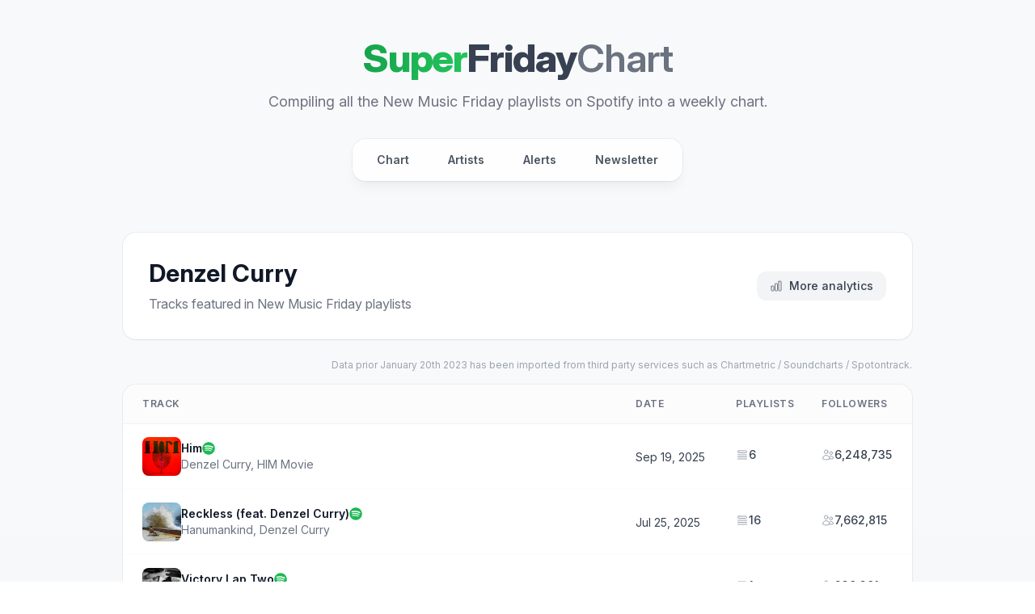

--- FILE ---
content_type: text/html; charset=utf-8
request_url: https://www.superfridaychart.com/artist/6fxyWrfmjcbj5d12gXeiNV
body_size: 11285
content:
<!DOCTYPE html>
<html lang="en">
<head>
    <meta charset="utf-8">
    <meta name="viewport" content="width=device-width, initial-scale=1">

    <title>Denzel Curry - New Music Friday Spotify playlists additions - SuperFridayChart</title>
    <meta name="description" content="Discover the tracks from Denzel Curry that have been added in the Spotify New Music Friday playlists.">

    <!-- Open Graph -->
    <meta property="og:type" content="website">
    <meta property="og:site_name" content="SuperFridayChart">
    <meta property="og:title" content="Denzel Curry - New Music Friday Spotify playlists additions - SuperFridayChart">
    <meta property="og:description" content="Discover the tracks from Denzel Curry that have been added in the Spotify New Music Friday playlists.">
    <meta property="og:url" content="https://www.superfridaychart.com/artist/6fxyWrfmjcbj5d12gXeiNV">
    
    <!-- Twitter Card -->
    <meta name="twitter:card" content="summary">
    <meta name="twitter:title" content="Denzel Curry - New Music Friday Spotify playlists additions - SuperFridayChart">
    <meta name="twitter:description" content="Discover the tracks from Denzel Curry that have been added in the Spotify New Music Friday playlists.">
    
    <link rel="stylesheet" href="https://rsms.me/inter/inter.css">

    <!-- Scripts -->
    <link rel="preload" as="style" href="https://www.superfridaychart.com/build/assets/app-9659f183.css" /><link rel="modulepreload" as="script" href="https://www.superfridaychart.com/build/assets/app-fe5e93e3.js" /><link rel="stylesheet" href="https://www.superfridaychart.com/build/assets/app-9659f183.css" /><script type="module" src="https://www.superfridaychart.com/build/assets/app-fe5e93e3.js"></script>
    
</head>


<body class="antialiased bg-gradient-to-b from-gray-50 to-gray-100 min-h-screen">
<div class="flex flex-col min-h-screen">
    <div class="flex-grow">
        <!-- Header -->
        <header class="pt-8 pb-12 sm:pt-12 sm:pb-16">
            <div class="max-w-5xl mx-auto px-4 sm:px-6">
                <div class="text-center">
                    <a href="/" class="inline-block group">
                        <span class="block text-4xl sm:text-5xl font-extrabold tracking-tight">
                            <span class="bg-gradient-to-r from-green-600 to-green-500 bg-clip-text text-transparent">Super</span><span class="text-gray-700">Friday</span><span class="text-gray-500 font-semibold">Chart</span>
                        </span>
                    </a>
                    <p class="mt-4 text-lg text-gray-500 max-w-2xl mx-auto">
                        Compiling all the New Music Friday playlists on Spotify into a weekly chart.
                    </p>
                </div>

                <!-- Navigation -->
                <nav class="mt-8">
                    <!-- Mobile navigation -->
                    <div class="sm:hidden">
                        <label for="tabs" class="sr-only">Select a tab</label>
                        <select onchange="this.options[this.selectedIndex].value && (window.location = this.options[this.selectedIndex].value);" name="tabs" class="block w-full rounded-xl border-gray-200 bg-white shadow-sm focus:border-green-500 focus:ring-green-500 text-base py-3">
                            <option  value="https://www.superfridaychart.com">Chart</option>
                            <option  value="https://www.superfridaychart.com/artists">Artists</option>
                            <option  value="https://www.superfridaychart.com/alerts">Alerts</option>
                            <option  value="https://www.superfridaychart.com/newsletter">Newsletter</option>
                        </select>
                    </div>

                    <!-- Desktop navigation -->
                    <div class="hidden sm:block">
                        <div class="flex justify-center">
                            <div class="inline-flex bg-white/80 backdrop-blur-sm rounded-2xl p-1.5 shadow-lg shadow-gray-900/5 ring-1 ring-gray-900/5">
                                <a href="https://www.superfridaychart.com" class="text-gray-600 hover:text-gray-900 hover:bg-gray-100 px-6 py-2.5 text-sm font-semibold rounded-xl transition-all duration-200">
                                    Chart
                                </a>
                                <a href="https://www.superfridaychart.com/artists" class="text-gray-600 hover:text-gray-900 hover:bg-gray-100 px-6 py-2.5 text-sm font-semibold rounded-xl transition-all duration-200">
                                    Artists
                                </a>
                                <a href="https://www.superfridaychart.com/alerts" class="text-gray-600 hover:text-gray-900 hover:bg-gray-100 px-6 py-2.5 text-sm font-semibold rounded-xl transition-all duration-200">
                                    Alerts
                                </a>
                                <a href="https://www.superfridaychart.com/newsletter" class="text-gray-600 hover:text-gray-900 hover:bg-gray-100 px-6 py-2.5 text-sm font-semibold rounded-xl transition-all duration-200">
                                    Newsletter
                                </a>
                            </div>
                        </div>
                    </div>
                </nav>
            </div>
        </header>

        <!-- Main content -->
        <main class="max-w-5xl mx-auto px-4 sm:px-6 pb-16">
            
    <!-- Artist header -->
    <div class="bg-white rounded-2xl shadow-sm ring-1 ring-gray-900/5 p-6 sm:p-8">
        <div class="flex flex-col sm:flex-row sm:items-center sm:justify-between gap-4">
            <div class="text-center sm:text-left">
                <h1 class="text-2xl sm:text-3xl font-bold text-gray-900">Denzel Curry</h1>
                <p class="mt-2 text-gray-500">Tracks featured in New Music Friday playlists</p>
            </div>
            <div class="flex justify-center sm:justify-end">
                <a href="https://www.musicmetricsvault.com/artists/denzel-curry/6fxyWrfmjcbj5d12gXeiNV"
                   target="_blank"
                   class="inline-flex items-center px-4 py-2 rounded-xl bg-gray-100 text-sm font-medium text-gray-700 hover:bg-gray-200 transition-colors">
                    <svg xmlns="http://www.w3.org/2000/svg" fill="none" viewBox="0 0 24 24" stroke-width="1.5" stroke="currentColor" class="w-4 h-4 mr-2 text-gray-500">
                        <path stroke-linecap="round" stroke-linejoin="round" d="M3 13.125C3 12.504 3.504 12 4.125 12h2.25c.621 0 1.125.504 1.125 1.125v6.75C7.5 20.496 6.996 21 6.375 21h-2.25A1.125 1.125 0 013 19.875v-6.75zM9.75 8.625c0-.621.504-1.125 1.125-1.125h2.25c.621 0 1.125.504 1.125 1.125v11.25c0 .621-.504 1.125-1.125 1.125h-2.25a1.125 1.125 0 01-1.125-1.125V8.625zM16.5 4.125c0-.621.504-1.125 1.125-1.125h2.25C20.496 3 21 3.504 21 4.125v15.75c0 .621-.504 1.125-1.125 1.125h-2.25a1.125 1.125 0 01-1.125-1.125V4.125z" />
                    </svg>
                    More analytics
                </a>
            </div>
        </div>
    </div>

    <p class="text-xs text-gray-400 mt-6 text-right">Data prior January 20th 2023 has been imported from third party services such as Chartmetric / Soundcharts / Spotontrack.</p>

    <!-- Tracks table -->
    <div class="mt-4 bg-white rounded-2xl shadow-sm ring-1 ring-gray-900/5 overflow-hidden">
        <table class="min-w-full">
            <thead>
                <tr class="border-b border-gray-100 bg-gray-50/50">
                    <th scope="col" class="py-4 pl-6 pr-3 text-left text-xs font-semibold uppercase tracking-wider text-gray-500">Track</th>
                    <th scope="col" class="px-3 py-4 text-left text-xs font-semibold uppercase tracking-wider text-gray-500 hidden sm:table-cell">Date</th>
                    <th scope="col" class="px-3 py-4 text-left text-xs font-semibold uppercase tracking-wider text-gray-500 hidden sm:table-cell">Playlists</th>
                    <th scope="col" class="px-3 py-4 text-left text-xs font-semibold uppercase tracking-wider text-gray-500 hidden sm:table-cell">Followers</th>
                </tr>
            </thead>
            <tbody class="divide-y divide-gray-50">
                                                    <tr class="hover:bg-gray-50/50 transition-colors">
                        <td class="py-4 pl-6 pr-3">
                            <div class="flex items-center gap-4">
                                <div class="h-12 w-12 flex-shrink-0">
                                    <a href="https://www.superfridaychart.com/track/USC4R2558187">
                                        <img class="h-12 w-12 rounded-lg shadow-sm object-cover" src="https://i.scdn.co/image/ab67616d0000b27367cc0cff0b098bf7b96ad0bf" alt="">
                                    </a>
                                </div>
                                <div class="min-w-0 flex-1">
                                    <div class="flex items-center gap-2">
                                        <p class="text-sm font-semibold text-gray-900 truncate">
                                            <a href="https://www.superfridaychart.com/track/USC4R2558187" class="hover:text-green-600 transition-colors">Him</a>
                                        </p>
                                        <a href="https://open.spotify.com/track/6SRMSCLGHYHXGbdFD58qTA" target="_blank" class="flex-shrink-0 text-[#1DB954] hover:opacity-80 transition-opacity">
                                            <svg class="w-4 h-4" aria-hidden="true" focusable="false" data-prefix="fab" data-icon="spotify" role="img" xmlns="http://www.w3.org/2000/svg" viewBox="0 0 496 512"><path fill="currentColor" d="M248 8C111.1 8 0 119.1 0 256s111.1 248 248 248 248-111.1 248-248S384.9 8 248 8zm100.7 364.9c-4.2 0-6.8-1.3-10.7-3.6-62.4-37.6-135-39.2-206.7-24.5-3.9 1-9 2.6-11.9 2.6-9.7 0-15.8-7.7-15.8-15.8 0-10.3 6.1-15.2 13.6-16.8 81.9-18.1 165.6-16.5 237 26.2 6.1 3.9 9.7 7.4 9.7 16.5s-7.1 15.4-15.2 15.4zm26.9-65.6c-5.2 0-8.7-2.3-12.3-4.2-62.5-37-155.7-51.9-238.6-29.4-4.8 1.3-7.4 2.6-11.9 2.6-10.7 0-19.4-8.7-19.4-19.4s5.2-17.8 15.5-20.7c27.8-7.8 56.2-13.6 97.8-13.6 64.9 0 127.6 16.1 177 45.5 8.1 4.8 11.3 11 11.3 19.7-.1 10.8-8.5 19.5-19.4 19.5zm31-76.2c-5.2 0-8.4-1.3-12.9-3.9-71.2-42.5-198.5-52.7-280.9-29.7-3.6 1-8.1 2.6-12.9 2.6-13.2 0-23.3-10.3-23.3-23.6 0-13.6 8.4-21.3 17.4-23.9 35.2-10.3 74.6-15.2 117.5-15.2 73 0 149.5 15.2 205.4 47.8 7.8 4.5 12.9 10.7 12.9 22.6 0 13.6-11 23.3-23.2 23.3z"></path></svg>
                                        </a>
                                    </div>
                                    <p class="text-sm text-gray-500 truncate"><a href="https://www.superfridaychart.com/artist/6fxyWrfmjcbj5d12gXeiNV" class="hover:text-green-600 transition-colors">Denzel Curry</a>, <a href="https://www.superfridaychart.com/artist/62bEtjQcjnCO97g6vRNTV1" class="hover:text-green-600 transition-colors">HIM Movie</a></p>
                                    <!-- Mobile stats -->
                                    <div class="flex flex-wrap gap-3 mt-1 sm:hidden text-xs text-gray-400">
                                        <span>Sep 19, 2025</span>
                                        <span>6 playlists</span>
                                        <span>6,248,735 followers</span>
                                    </div>
                                </div>
                            </div>
                        </td>
                        <td class="whitespace-nowrap px-3 py-4 hidden sm:table-cell">
                            <span class="text-sm text-gray-700">Sep 19, 2025</span>
                        </td>
                        <td class="whitespace-nowrap px-3 py-4 hidden sm:table-cell">
                            <span class="inline-flex items-center gap-1 text-sm font-medium text-gray-700">
                                <svg class="w-4 h-4 text-gray-400" xmlns="http://www.w3.org/2000/svg" fill="none" viewBox="0 0 24 24" stroke-width="1.5" stroke="currentColor">
                                    <path stroke-linecap="round" stroke-linejoin="round" d="M3.75 12h16.5m-16.5 3.75h16.5M3.75 19.5h16.5M5.625 4.5h12.75a1.875 1.875 0 010 3.75H5.625a1.875 1.875 0 010-3.75z" />
                                </svg>
                                6
                            </span>
                        </td>
                        <td class="whitespace-nowrap px-3 py-4 hidden sm:table-cell">
                            <span class="inline-flex items-center gap-1 text-sm font-medium text-gray-700">
                                <svg class="w-4 h-4 text-gray-400" xmlns="http://www.w3.org/2000/svg" fill="none" viewBox="0 0 24 24" stroke-width="1.5" stroke="currentColor">
                                    <path stroke-linecap="round" stroke-linejoin="round" d="M15 19.128a9.38 9.38 0 002.625.372 9.337 9.337 0 004.121-.952 4.125 4.125 0 00-7.533-2.493M15 19.128v-.003c0-1.113-.285-2.16-.786-3.07M15 19.128v.106A12.318 12.318 0 018.624 21c-2.331 0-4.512-.645-6.374-1.766l-.001-.109a6.375 6.375 0 0111.964-3.07M12 6.375a3.375 3.375 0 11-6.75 0 3.375 3.375 0 016.75 0zm8.25 2.25a2.625 2.625 0 11-5.25 0 2.625 2.625 0 015.25 0z" />
                                </svg>
                                6,248,735
                            </span>
                        </td>
                    </tr>
                                    <tr class="hover:bg-gray-50/50 transition-colors">
                        <td class="py-4 pl-6 pr-3">
                            <div class="flex items-center gap-4">
                                <div class="h-12 w-12 flex-shrink-0">
                                    <a href="https://www.superfridaychart.com/track/USUG12501289">
                                        <img class="h-12 w-12 rounded-lg shadow-sm object-cover" src="https://i.scdn.co/image/ab67616d0000b273f79f93de623859693f4f5ccb" alt="">
                                    </a>
                                </div>
                                <div class="min-w-0 flex-1">
                                    <div class="flex items-center gap-2">
                                        <p class="text-sm font-semibold text-gray-900 truncate">
                                            <a href="https://www.superfridaychart.com/track/USUG12501289" class="hover:text-green-600 transition-colors">Reckless (feat. Denzel Curry)</a>
                                        </p>
                                        <a href="https://open.spotify.com/track/3LrAGrfCLRDhQoDxS5Nz3B" target="_blank" class="flex-shrink-0 text-[#1DB954] hover:opacity-80 transition-opacity">
                                            <svg class="w-4 h-4" aria-hidden="true" focusable="false" data-prefix="fab" data-icon="spotify" role="img" xmlns="http://www.w3.org/2000/svg" viewBox="0 0 496 512"><path fill="currentColor" d="M248 8C111.1 8 0 119.1 0 256s111.1 248 248 248 248-111.1 248-248S384.9 8 248 8zm100.7 364.9c-4.2 0-6.8-1.3-10.7-3.6-62.4-37.6-135-39.2-206.7-24.5-3.9 1-9 2.6-11.9 2.6-9.7 0-15.8-7.7-15.8-15.8 0-10.3 6.1-15.2 13.6-16.8 81.9-18.1 165.6-16.5 237 26.2 6.1 3.9 9.7 7.4 9.7 16.5s-7.1 15.4-15.2 15.4zm26.9-65.6c-5.2 0-8.7-2.3-12.3-4.2-62.5-37-155.7-51.9-238.6-29.4-4.8 1.3-7.4 2.6-11.9 2.6-10.7 0-19.4-8.7-19.4-19.4s5.2-17.8 15.5-20.7c27.8-7.8 56.2-13.6 97.8-13.6 64.9 0 127.6 16.1 177 45.5 8.1 4.8 11.3 11 11.3 19.7-.1 10.8-8.5 19.5-19.4 19.5zm31-76.2c-5.2 0-8.4-1.3-12.9-3.9-71.2-42.5-198.5-52.7-280.9-29.7-3.6 1-8.1 2.6-12.9 2.6-13.2 0-23.3-10.3-23.3-23.6 0-13.6 8.4-21.3 17.4-23.9 35.2-10.3 74.6-15.2 117.5-15.2 73 0 149.5 15.2 205.4 47.8 7.8 4.5 12.9 10.7 12.9 22.6 0 13.6-11 23.3-23.2 23.3z"></path></svg>
                                        </a>
                                    </div>
                                    <p class="text-sm text-gray-500 truncate"><a href="https://www.superfridaychart.com/artist/4nVa6XlBFlIkF6msW57PHp" class="hover:text-green-600 transition-colors">Hanumankind</a>, <a href="https://www.superfridaychart.com/artist/6fxyWrfmjcbj5d12gXeiNV" class="hover:text-green-600 transition-colors">Denzel Curry</a></p>
                                    <!-- Mobile stats -->
                                    <div class="flex flex-wrap gap-3 mt-1 sm:hidden text-xs text-gray-400">
                                        <span>Jul 25, 2025</span>
                                        <span>16 playlists</span>
                                        <span>7,662,815 followers</span>
                                    </div>
                                </div>
                            </div>
                        </td>
                        <td class="whitespace-nowrap px-3 py-4 hidden sm:table-cell">
                            <span class="text-sm text-gray-700">Jul 25, 2025</span>
                        </td>
                        <td class="whitespace-nowrap px-3 py-4 hidden sm:table-cell">
                            <span class="inline-flex items-center gap-1 text-sm font-medium text-gray-700">
                                <svg class="w-4 h-4 text-gray-400" xmlns="http://www.w3.org/2000/svg" fill="none" viewBox="0 0 24 24" stroke-width="1.5" stroke="currentColor">
                                    <path stroke-linecap="round" stroke-linejoin="round" d="M3.75 12h16.5m-16.5 3.75h16.5M3.75 19.5h16.5M5.625 4.5h12.75a1.875 1.875 0 010 3.75H5.625a1.875 1.875 0 010-3.75z" />
                                </svg>
                                16
                            </span>
                        </td>
                        <td class="whitespace-nowrap px-3 py-4 hidden sm:table-cell">
                            <span class="inline-flex items-center gap-1 text-sm font-medium text-gray-700">
                                <svg class="w-4 h-4 text-gray-400" xmlns="http://www.w3.org/2000/svg" fill="none" viewBox="0 0 24 24" stroke-width="1.5" stroke="currentColor">
                                    <path stroke-linecap="round" stroke-linejoin="round" d="M15 19.128a9.38 9.38 0 002.625.372 9.337 9.337 0 004.121-.952 4.125 4.125 0 00-7.533-2.493M15 19.128v-.003c0-1.113-.285-2.16-.786-3.07M15 19.128v.106A12.318 12.318 0 018.624 21c-2.331 0-4.512-.645-6.374-1.766l-.001-.109a6.375 6.375 0 0111.964-3.07M12 6.375a3.375 3.375 0 11-6.75 0 3.375 3.375 0 016.75 0zm8.25 2.25a2.625 2.625 0 11-5.25 0 2.625 2.625 0 015.25 0z" />
                                </svg>
                                7,662,815
                            </span>
                        </td>
                    </tr>
                                    <tr class="hover:bg-gray-50/50 transition-colors">
                        <td class="py-4 pl-6 pr-3">
                            <div class="flex items-center gap-4">
                                <div class="h-12 w-12 flex-shrink-0">
                                    <a href="https://www.superfridaychart.com/track/GBAHS2500690">
                                        <img class="h-12 w-12 rounded-lg shadow-sm object-cover" src="https://i.scdn.co/image/ab67616d0000b2734d0d7b0b7f4bf9e809408387" alt="">
                                    </a>
                                </div>
                                <div class="min-w-0 flex-1">
                                    <div class="flex items-center gap-2">
                                        <p class="text-sm font-semibold text-gray-900 truncate">
                                            <a href="https://www.superfridaychart.com/track/GBAHS2500690" class="hover:text-green-600 transition-colors">Victory Lap Two</a>
                                        </p>
                                        <a href="https://open.spotify.com/track/234SaqlzLfKAsE6gsmvMnR" target="_blank" class="flex-shrink-0 text-[#1DB954] hover:opacity-80 transition-opacity">
                                            <svg class="w-4 h-4" aria-hidden="true" focusable="false" data-prefix="fab" data-icon="spotify" role="img" xmlns="http://www.w3.org/2000/svg" viewBox="0 0 496 512"><path fill="currentColor" d="M248 8C111.1 8 0 119.1 0 256s111.1 248 248 248 248-111.1 248-248S384.9 8 248 8zm100.7 364.9c-4.2 0-6.8-1.3-10.7-3.6-62.4-37.6-135-39.2-206.7-24.5-3.9 1-9 2.6-11.9 2.6-9.7 0-15.8-7.7-15.8-15.8 0-10.3 6.1-15.2 13.6-16.8 81.9-18.1 165.6-16.5 237 26.2 6.1 3.9 9.7 7.4 9.7 16.5s-7.1 15.4-15.2 15.4zm26.9-65.6c-5.2 0-8.7-2.3-12.3-4.2-62.5-37-155.7-51.9-238.6-29.4-4.8 1.3-7.4 2.6-11.9 2.6-10.7 0-19.4-8.7-19.4-19.4s5.2-17.8 15.5-20.7c27.8-7.8 56.2-13.6 97.8-13.6 64.9 0 127.6 16.1 177 45.5 8.1 4.8 11.3 11 11.3 19.7-.1 10.8-8.5 19.5-19.4 19.5zm31-76.2c-5.2 0-8.4-1.3-12.9-3.9-71.2-42.5-198.5-52.7-280.9-29.7-3.6 1-8.1 2.6-12.9 2.6-13.2 0-23.3-10.3-23.3-23.6 0-13.6 8.4-21.3 17.4-23.9 35.2-10.3 74.6-15.2 117.5-15.2 73 0 149.5 15.2 205.4 47.8 7.8 4.5 12.9 10.7 12.9 22.6 0 13.6-11 23.3-23.2 23.3z"></path></svg>
                                        </a>
                                    </div>
                                    <p class="text-sm text-gray-500 truncate"><a href="https://www.superfridaychart.com/artist/6fxyWrfmjcbj5d12gXeiNV" class="hover:text-green-600 transition-colors">Denzel Curry</a>, <a href="https://www.superfridaychart.com/artist/4oLeXFyACqeem2VImYeBFe" class="hover:text-green-600 transition-colors">Fred again..</a>, <a href="https://www.superfridaychart.com/artist/2p1fiYHYiXz9qi0JJyxBzN" class="hover:text-green-600 transition-colors">Skepta</a>, <a href="https://www.superfridaychart.com/artist/79NDEw5QWlDC9KaIbogNhS" class="hover:text-green-600 transition-colors">Plaqueboymax</a></p>
                                    <!-- Mobile stats -->
                                    <div class="flex flex-wrap gap-3 mt-1 sm:hidden text-xs text-gray-400">
                                        <span>Jul 18, 2025</span>
                                        <span>1 playlists</span>
                                        <span>238,381 followers</span>
                                    </div>
                                </div>
                            </div>
                        </td>
                        <td class="whitespace-nowrap px-3 py-4 hidden sm:table-cell">
                            <span class="text-sm text-gray-700">Jul 18, 2025</span>
                        </td>
                        <td class="whitespace-nowrap px-3 py-4 hidden sm:table-cell">
                            <span class="inline-flex items-center gap-1 text-sm font-medium text-gray-700">
                                <svg class="w-4 h-4 text-gray-400" xmlns="http://www.w3.org/2000/svg" fill="none" viewBox="0 0 24 24" stroke-width="1.5" stroke="currentColor">
                                    <path stroke-linecap="round" stroke-linejoin="round" d="M3.75 12h16.5m-16.5 3.75h16.5M3.75 19.5h16.5M5.625 4.5h12.75a1.875 1.875 0 010 3.75H5.625a1.875 1.875 0 010-3.75z" />
                                </svg>
                                1
                            </span>
                        </td>
                        <td class="whitespace-nowrap px-3 py-4 hidden sm:table-cell">
                            <span class="inline-flex items-center gap-1 text-sm font-medium text-gray-700">
                                <svg class="w-4 h-4 text-gray-400" xmlns="http://www.w3.org/2000/svg" fill="none" viewBox="0 0 24 24" stroke-width="1.5" stroke="currentColor">
                                    <path stroke-linecap="round" stroke-linejoin="round" d="M15 19.128a9.38 9.38 0 002.625.372 9.337 9.337 0 004.121-.952 4.125 4.125 0 00-7.533-2.493M15 19.128v-.003c0-1.113-.285-2.16-.786-3.07M15 19.128v.106A12.318 12.318 0 018.624 21c-2.331 0-4.512-.645-6.374-1.766l-.001-.109a6.375 6.375 0 0111.964-3.07M12 6.375a3.375 3.375 0 11-6.75 0 3.375 3.375 0 016.75 0zm8.25 2.25a2.625 2.625 0 11-5.25 0 2.625 2.625 0 015.25 0z" />
                                </svg>
                                238,381
                            </span>
                        </td>
                    </tr>
                                    <tr class="hover:bg-gray-50/50 transition-colors">
                        <td class="py-4 pl-6 pr-3">
                            <div class="flex items-center gap-4">
                                <div class="h-12 w-12 flex-shrink-0">
                                    <a href="https://www.superfridaychart.com/track/GBAHS2500690">
                                        <img class="h-12 w-12 rounded-lg shadow-sm object-cover" src="https://i.scdn.co/image/ab67616d0000b2734d0d7b0b7f4bf9e809408387" alt="">
                                    </a>
                                </div>
                                <div class="min-w-0 flex-1">
                                    <div class="flex items-center gap-2">
                                        <p class="text-sm font-semibold text-gray-900 truncate">
                                            <a href="https://www.superfridaychart.com/track/GBAHS2500690" class="hover:text-green-600 transition-colors">Victory Lap Two</a>
                                        </p>
                                        <a href="https://open.spotify.com/track/234SaqlzLfKAsE6gsmvMnR" target="_blank" class="flex-shrink-0 text-[#1DB954] hover:opacity-80 transition-opacity">
                                            <svg class="w-4 h-4" aria-hidden="true" focusable="false" data-prefix="fab" data-icon="spotify" role="img" xmlns="http://www.w3.org/2000/svg" viewBox="0 0 496 512"><path fill="currentColor" d="M248 8C111.1 8 0 119.1 0 256s111.1 248 248 248 248-111.1 248-248S384.9 8 248 8zm100.7 364.9c-4.2 0-6.8-1.3-10.7-3.6-62.4-37.6-135-39.2-206.7-24.5-3.9 1-9 2.6-11.9 2.6-9.7 0-15.8-7.7-15.8-15.8 0-10.3 6.1-15.2 13.6-16.8 81.9-18.1 165.6-16.5 237 26.2 6.1 3.9 9.7 7.4 9.7 16.5s-7.1 15.4-15.2 15.4zm26.9-65.6c-5.2 0-8.7-2.3-12.3-4.2-62.5-37-155.7-51.9-238.6-29.4-4.8 1.3-7.4 2.6-11.9 2.6-10.7 0-19.4-8.7-19.4-19.4s5.2-17.8 15.5-20.7c27.8-7.8 56.2-13.6 97.8-13.6 64.9 0 127.6 16.1 177 45.5 8.1 4.8 11.3 11 11.3 19.7-.1 10.8-8.5 19.5-19.4 19.5zm31-76.2c-5.2 0-8.4-1.3-12.9-3.9-71.2-42.5-198.5-52.7-280.9-29.7-3.6 1-8.1 2.6-12.9 2.6-13.2 0-23.3-10.3-23.3-23.6 0-13.6 8.4-21.3 17.4-23.9 35.2-10.3 74.6-15.2 117.5-15.2 73 0 149.5 15.2 205.4 47.8 7.8 4.5 12.9 10.7 12.9 22.6 0 13.6-11 23.3-23.2 23.3z"></path></svg>
                                        </a>
                                    </div>
                                    <p class="text-sm text-gray-500 truncate"><a href="https://www.superfridaychart.com/artist/6fxyWrfmjcbj5d12gXeiNV" class="hover:text-green-600 transition-colors">Denzel Curry</a>, <a href="https://www.superfridaychart.com/artist/4oLeXFyACqeem2VImYeBFe" class="hover:text-green-600 transition-colors">Fred again..</a>, <a href="https://www.superfridaychart.com/artist/2p1fiYHYiXz9qi0JJyxBzN" class="hover:text-green-600 transition-colors">Skepta</a>, <a href="https://www.superfridaychart.com/artist/79NDEw5QWlDC9KaIbogNhS" class="hover:text-green-600 transition-colors">Plaqueboymax</a></p>
                                    <!-- Mobile stats -->
                                    <div class="flex flex-wrap gap-3 mt-1 sm:hidden text-xs text-gray-400">
                                        <span>Jul 11, 2025</span>
                                        <span>2 playlists</span>
                                        <span>919,436 followers</span>
                                    </div>
                                </div>
                            </div>
                        </td>
                        <td class="whitespace-nowrap px-3 py-4 hidden sm:table-cell">
                            <span class="text-sm text-gray-700">Jul 11, 2025</span>
                        </td>
                        <td class="whitespace-nowrap px-3 py-4 hidden sm:table-cell">
                            <span class="inline-flex items-center gap-1 text-sm font-medium text-gray-700">
                                <svg class="w-4 h-4 text-gray-400" xmlns="http://www.w3.org/2000/svg" fill="none" viewBox="0 0 24 24" stroke-width="1.5" stroke="currentColor">
                                    <path stroke-linecap="round" stroke-linejoin="round" d="M3.75 12h16.5m-16.5 3.75h16.5M3.75 19.5h16.5M5.625 4.5h12.75a1.875 1.875 0 010 3.75H5.625a1.875 1.875 0 010-3.75z" />
                                </svg>
                                2
                            </span>
                        </td>
                        <td class="whitespace-nowrap px-3 py-4 hidden sm:table-cell">
                            <span class="inline-flex items-center gap-1 text-sm font-medium text-gray-700">
                                <svg class="w-4 h-4 text-gray-400" xmlns="http://www.w3.org/2000/svg" fill="none" viewBox="0 0 24 24" stroke-width="1.5" stroke="currentColor">
                                    <path stroke-linecap="round" stroke-linejoin="round" d="M15 19.128a9.38 9.38 0 002.625.372 9.337 9.337 0 004.121-.952 4.125 4.125 0 00-7.533-2.493M15 19.128v-.003c0-1.113-.285-2.16-.786-3.07M15 19.128v.106A12.318 12.318 0 018.624 21c-2.331 0-4.512-.645-6.374-1.766l-.001-.109a6.375 6.375 0 0111.964-3.07M12 6.375a3.375 3.375 0 11-6.75 0 3.375 3.375 0 016.75 0zm8.25 2.25a2.625 2.625 0 11-5.25 0 2.625 2.625 0 015.25 0z" />
                                </svg>
                                919,436
                            </span>
                        </td>
                    </tr>
                                    <tr class="hover:bg-gray-50/50 transition-colors">
                        <td class="py-4 pl-6 pr-3">
                            <div class="flex items-center gap-4">
                                <div class="h-12 w-12 flex-shrink-0">
                                    <a href="https://www.superfridaychart.com/track/QZNB82530395">
                                        <img class="h-12 w-12 rounded-lg shadow-sm object-cover" src="https://i.scdn.co/image/ab67616d0000b2732df9f24b5bc809318f64090c" alt="">
                                    </a>
                                </div>
                                <div class="min-w-0 flex-1">
                                    <div class="flex items-center gap-2">
                                        <p class="text-sm font-semibold text-gray-900 truncate">
                                            <a href="https://www.superfridaychart.com/track/QZNB82530395" class="hover:text-green-600 transition-colors">Ichiban</a>
                                        </p>
                                        <a href="https://open.spotify.com/track/4OFkzgZ2nbnMdl0nKx4xtf" target="_blank" class="flex-shrink-0 text-[#1DB954] hover:opacity-80 transition-opacity">
                                            <svg class="w-4 h-4" aria-hidden="true" focusable="false" data-prefix="fab" data-icon="spotify" role="img" xmlns="http://www.w3.org/2000/svg" viewBox="0 0 496 512"><path fill="currentColor" d="M248 8C111.1 8 0 119.1 0 256s111.1 248 248 248 248-111.1 248-248S384.9 8 248 8zm100.7 364.9c-4.2 0-6.8-1.3-10.7-3.6-62.4-37.6-135-39.2-206.7-24.5-3.9 1-9 2.6-11.9 2.6-9.7 0-15.8-7.7-15.8-15.8 0-10.3 6.1-15.2 13.6-16.8 81.9-18.1 165.6-16.5 237 26.2 6.1 3.9 9.7 7.4 9.7 16.5s-7.1 15.4-15.2 15.4zm26.9-65.6c-5.2 0-8.7-2.3-12.3-4.2-62.5-37-155.7-51.9-238.6-29.4-4.8 1.3-7.4 2.6-11.9 2.6-10.7 0-19.4-8.7-19.4-19.4s5.2-17.8 15.5-20.7c27.8-7.8 56.2-13.6 97.8-13.6 64.9 0 127.6 16.1 177 45.5 8.1 4.8 11.3 11 11.3 19.7-.1 10.8-8.5 19.5-19.4 19.5zm31-76.2c-5.2 0-8.4-1.3-12.9-3.9-71.2-42.5-198.5-52.7-280.9-29.7-3.6 1-8.1 2.6-12.9 2.6-13.2 0-23.3-10.3-23.3-23.6 0-13.6 8.4-21.3 17.4-23.9 35.2-10.3 74.6-15.2 117.5-15.2 73 0 149.5 15.2 205.4 47.8 7.8 4.5 12.9 10.7 12.9 22.6 0 13.6-11 23.3-23.2 23.3z"></path></svg>
                                        </a>
                                    </div>
                                    <p class="text-sm text-gray-500 truncate"><a href="https://www.superfridaychart.com/artist/6fxyWrfmjcbj5d12gXeiNV" class="hover:text-green-600 transition-colors">Denzel Curry</a>, <a href="https://www.superfridaychart.com/artist/7yfnGPsbG9usGg1F5DWK3N" class="hover:text-green-600 transition-colors">Leon Fanourakis</a>, <a href="https://www.superfridaychart.com/artist/7eYVLxvKOQ3w2BAE10ElgF" class="hover:text-green-600 transition-colors">Taka Perry</a>, <a href="https://www.superfridaychart.com/artist/5BhFZpE8kUGZJiKOsYjLQM" class="hover:text-green-600 transition-colors">Yeek</a>, <a href="https://www.superfridaychart.com/artist/1RlBttuJAY33jcaL1TOlUw" class="hover:text-green-600 transition-colors">AKTHESAVIOR</a></p>
                                    <!-- Mobile stats -->
                                    <div class="flex flex-wrap gap-3 mt-1 sm:hidden text-xs text-gray-400">
                                        <span>May 23, 2025</span>
                                        <span>1 playlists</span>
                                        <span>409,081 followers</span>
                                    </div>
                                </div>
                            </div>
                        </td>
                        <td class="whitespace-nowrap px-3 py-4 hidden sm:table-cell">
                            <span class="text-sm text-gray-700">May 23, 2025</span>
                        </td>
                        <td class="whitespace-nowrap px-3 py-4 hidden sm:table-cell">
                            <span class="inline-flex items-center gap-1 text-sm font-medium text-gray-700">
                                <svg class="w-4 h-4 text-gray-400" xmlns="http://www.w3.org/2000/svg" fill="none" viewBox="0 0 24 24" stroke-width="1.5" stroke="currentColor">
                                    <path stroke-linecap="round" stroke-linejoin="round" d="M3.75 12h16.5m-16.5 3.75h16.5M3.75 19.5h16.5M5.625 4.5h12.75a1.875 1.875 0 010 3.75H5.625a1.875 1.875 0 010-3.75z" />
                                </svg>
                                1
                            </span>
                        </td>
                        <td class="whitespace-nowrap px-3 py-4 hidden sm:table-cell">
                            <span class="inline-flex items-center gap-1 text-sm font-medium text-gray-700">
                                <svg class="w-4 h-4 text-gray-400" xmlns="http://www.w3.org/2000/svg" fill="none" viewBox="0 0 24 24" stroke-width="1.5" stroke="currentColor">
                                    <path stroke-linecap="round" stroke-linejoin="round" d="M15 19.128a9.38 9.38 0 002.625.372 9.337 9.337 0 004.121-.952 4.125 4.125 0 00-7.533-2.493M15 19.128v-.003c0-1.113-.285-2.16-.786-3.07M15 19.128v.106A12.318 12.318 0 018.624 21c-2.331 0-4.512-.645-6.374-1.766l-.001-.109a6.375 6.375 0 0111.964-3.07M12 6.375a3.375 3.375 0 11-6.75 0 3.375 3.375 0 016.75 0zm8.25 2.25a2.625 2.625 0 11-5.25 0 2.625 2.625 0 015.25 0z" />
                                </svg>
                                409,081
                            </span>
                        </td>
                    </tr>
                                    <tr class="hover:bg-gray-50/50 transition-colors">
                        <td class="py-4 pl-6 pr-3">
                            <div class="flex items-center gap-4">
                                <div class="h-12 w-12 flex-shrink-0">
                                    <a href="https://www.superfridaychart.com/track/QM24S2500550">
                                        <img class="h-12 w-12 rounded-lg shadow-sm object-cover" src="https://i.scdn.co/image/ab67616d0000b2738f9568eac6c8d080ed0855be" alt="">
                                    </a>
                                </div>
                                <div class="min-w-0 flex-1">
                                    <div class="flex items-center gap-2">
                                        <p class="text-sm font-semibold text-gray-900 truncate">
                                            <a href="https://www.superfridaychart.com/track/QM24S2500550" class="hover:text-green-600 transition-colors">S.U</a>
                                        </p>
                                        <a href="https://open.spotify.com/track/28yziaAmoo7rSKQxHCdYgc" target="_blank" class="flex-shrink-0 text-[#1DB954] hover:opacity-80 transition-opacity">
                                            <svg class="w-4 h-4" aria-hidden="true" focusable="false" data-prefix="fab" data-icon="spotify" role="img" xmlns="http://www.w3.org/2000/svg" viewBox="0 0 496 512"><path fill="currentColor" d="M248 8C111.1 8 0 119.1 0 256s111.1 248 248 248 248-111.1 248-248S384.9 8 248 8zm100.7 364.9c-4.2 0-6.8-1.3-10.7-3.6-62.4-37.6-135-39.2-206.7-24.5-3.9 1-9 2.6-11.9 2.6-9.7 0-15.8-7.7-15.8-15.8 0-10.3 6.1-15.2 13.6-16.8 81.9-18.1 165.6-16.5 237 26.2 6.1 3.9 9.7 7.4 9.7 16.5s-7.1 15.4-15.2 15.4zm26.9-65.6c-5.2 0-8.7-2.3-12.3-4.2-62.5-37-155.7-51.9-238.6-29.4-4.8 1.3-7.4 2.6-11.9 2.6-10.7 0-19.4-8.7-19.4-19.4s5.2-17.8 15.5-20.7c27.8-7.8 56.2-13.6 97.8-13.6 64.9 0 127.6 16.1 177 45.5 8.1 4.8 11.3 11 11.3 19.7-.1 10.8-8.5 19.5-19.4 19.5zm31-76.2c-5.2 0-8.4-1.3-12.9-3.9-71.2-42.5-198.5-52.7-280.9-29.7-3.6 1-8.1 2.6-12.9 2.6-13.2 0-23.3-10.3-23.3-23.6 0-13.6 8.4-21.3 17.4-23.9 35.2-10.3 74.6-15.2 117.5-15.2 73 0 149.5 15.2 205.4 47.8 7.8 4.5 12.9 10.7 12.9 22.6 0 13.6-11 23.3-23.2 23.3z"></path></svg>
                                        </a>
                                    </div>
                                    <p class="text-sm text-gray-500 truncate"><a href="https://www.superfridaychart.com/artist/6fxyWrfmjcbj5d12gXeiNV" class="hover:text-green-600 transition-colors">Denzel Curry</a>, <a href="https://www.superfridaychart.com/artist/6aiFCgyKNwF9Rv5TOxnE8E" class="hover:text-green-600 transition-colors">IDK</a></p>
                                    <!-- Mobile stats -->
                                    <div class="flex flex-wrap gap-3 mt-1 sm:hidden text-xs text-gray-400">
                                        <span>Feb 07, 2025</span>
                                        <span>4 playlists</span>
                                        <span>5,201,174 followers</span>
                                    </div>
                                </div>
                            </div>
                        </td>
                        <td class="whitespace-nowrap px-3 py-4 hidden sm:table-cell">
                            <span class="text-sm text-gray-700">Feb 07, 2025</span>
                        </td>
                        <td class="whitespace-nowrap px-3 py-4 hidden sm:table-cell">
                            <span class="inline-flex items-center gap-1 text-sm font-medium text-gray-700">
                                <svg class="w-4 h-4 text-gray-400" xmlns="http://www.w3.org/2000/svg" fill="none" viewBox="0 0 24 24" stroke-width="1.5" stroke="currentColor">
                                    <path stroke-linecap="round" stroke-linejoin="round" d="M3.75 12h16.5m-16.5 3.75h16.5M3.75 19.5h16.5M5.625 4.5h12.75a1.875 1.875 0 010 3.75H5.625a1.875 1.875 0 010-3.75z" />
                                </svg>
                                4
                            </span>
                        </td>
                        <td class="whitespace-nowrap px-3 py-4 hidden sm:table-cell">
                            <span class="inline-flex items-center gap-1 text-sm font-medium text-gray-700">
                                <svg class="w-4 h-4 text-gray-400" xmlns="http://www.w3.org/2000/svg" fill="none" viewBox="0 0 24 24" stroke-width="1.5" stroke="currentColor">
                                    <path stroke-linecap="round" stroke-linejoin="round" d="M15 19.128a9.38 9.38 0 002.625.372 9.337 9.337 0 004.121-.952 4.125 4.125 0 00-7.533-2.493M15 19.128v-.003c0-1.113-.285-2.16-.786-3.07M15 19.128v.106A12.318 12.318 0 018.624 21c-2.331 0-4.512-.645-6.374-1.766l-.001-.109a6.375 6.375 0 0111.964-3.07M12 6.375a3.375 3.375 0 11-6.75 0 3.375 3.375 0 016.75 0zm8.25 2.25a2.625 2.625 0 11-5.25 0 2.625 2.625 0 015.25 0z" />
                                </svg>
                                5,201,174
                            </span>
                        </td>
                    </tr>
                                    <tr class="hover:bg-gray-50/50 transition-colors">
                        <td class="py-4 pl-6 pr-3">
                            <div class="flex items-center gap-4">
                                <div class="h-12 w-12 flex-shrink-0">
                                    <a href="https://www.superfridaychart.com/track/USC4R2449285">
                                        <img class="h-12 w-12 rounded-lg shadow-sm object-cover" src="https://i.scdn.co/image/ab67616d0000b27383f4d501b4410827b0df6a14" alt="">
                                    </a>
                                </div>
                                <div class="min-w-0 flex-1">
                                    <div class="flex items-center gap-2">
                                        <p class="text-sm font-semibold text-gray-900 truncate">
                                            <a href="https://www.superfridaychart.com/track/USC4R2449285" class="hover:text-green-600 transition-colors">RATATAT [Feat. Denzel Curry &amp; 03 Greedo]</a>
                                        </p>
                                        <a href="https://open.spotify.com/track/0lsRY8Qm36UCeuTflMWf8m" target="_blank" class="flex-shrink-0 text-[#1DB954] hover:opacity-80 transition-opacity">
                                            <svg class="w-4 h-4" aria-hidden="true" focusable="false" data-prefix="fab" data-icon="spotify" role="img" xmlns="http://www.w3.org/2000/svg" viewBox="0 0 496 512"><path fill="currentColor" d="M248 8C111.1 8 0 119.1 0 256s111.1 248 248 248 248-111.1 248-248S384.9 8 248 8zm100.7 364.9c-4.2 0-6.8-1.3-10.7-3.6-62.4-37.6-135-39.2-206.7-24.5-3.9 1-9 2.6-11.9 2.6-9.7 0-15.8-7.7-15.8-15.8 0-10.3 6.1-15.2 13.6-16.8 81.9-18.1 165.6-16.5 237 26.2 6.1 3.9 9.7 7.4 9.7 16.5s-7.1 15.4-15.2 15.4zm26.9-65.6c-5.2 0-8.7-2.3-12.3-4.2-62.5-37-155.7-51.9-238.6-29.4-4.8 1.3-7.4 2.6-11.9 2.6-10.7 0-19.4-8.7-19.4-19.4s5.2-17.8 15.5-20.7c27.8-7.8 56.2-13.6 97.8-13.6 64.9 0 127.6 16.1 177 45.5 8.1 4.8 11.3 11 11.3 19.7-.1 10.8-8.5 19.5-19.4 19.5zm31-76.2c-5.2 0-8.4-1.3-12.9-3.9-71.2-42.5-198.5-52.7-280.9-29.7-3.6 1-8.1 2.6-12.9 2.6-13.2 0-23.3-10.3-23.3-23.6 0-13.6 8.4-21.3 17.4-23.9 35.2-10.3 74.6-15.2 117.5-15.2 73 0 149.5 15.2 205.4 47.8 7.8 4.5 12.9 10.7 12.9 22.6 0 13.6-11 23.3-23.2 23.3z"></path></svg>
                                        </a>
                                    </div>
                                    <p class="text-sm text-gray-500 truncate"><a href="https://www.superfridaychart.com/artist/6fxyWrfmjcbj5d12gXeiNV" class="hover:text-green-600 transition-colors">Denzel Curry</a>, <a href="https://www.superfridaychart.com/artist/0FtsMKmZEq8fBWqdSOWtqp" class="hover:text-green-600 transition-colors">03 Greedo</a>, <a href="https://www.superfridaychart.com/artist/04eqrYwakzHXxRABNRWbwM" class="hover:text-green-600 transition-colors">PlayThatBoiZay</a></p>
                                    <!-- Mobile stats -->
                                    <div class="flex flex-wrap gap-3 mt-1 sm:hidden text-xs text-gray-400">
                                        <span>Dec 13, 2024</span>
                                        <span>6 playlists</span>
                                        <span>5,114,833 followers</span>
                                    </div>
                                </div>
                            </div>
                        </td>
                        <td class="whitespace-nowrap px-3 py-4 hidden sm:table-cell">
                            <span class="text-sm text-gray-700">Dec 13, 2024</span>
                        </td>
                        <td class="whitespace-nowrap px-3 py-4 hidden sm:table-cell">
                            <span class="inline-flex items-center gap-1 text-sm font-medium text-gray-700">
                                <svg class="w-4 h-4 text-gray-400" xmlns="http://www.w3.org/2000/svg" fill="none" viewBox="0 0 24 24" stroke-width="1.5" stroke="currentColor">
                                    <path stroke-linecap="round" stroke-linejoin="round" d="M3.75 12h16.5m-16.5 3.75h16.5M3.75 19.5h16.5M5.625 4.5h12.75a1.875 1.875 0 010 3.75H5.625a1.875 1.875 0 010-3.75z" />
                                </svg>
                                6
                            </span>
                        </td>
                        <td class="whitespace-nowrap px-3 py-4 hidden sm:table-cell">
                            <span class="inline-flex items-center gap-1 text-sm font-medium text-gray-700">
                                <svg class="w-4 h-4 text-gray-400" xmlns="http://www.w3.org/2000/svg" fill="none" viewBox="0 0 24 24" stroke-width="1.5" stroke="currentColor">
                                    <path stroke-linecap="round" stroke-linejoin="round" d="M15 19.128a9.38 9.38 0 002.625.372 9.337 9.337 0 004.121-.952 4.125 4.125 0 00-7.533-2.493M15 19.128v-.003c0-1.113-.285-2.16-.786-3.07M15 19.128v.106A12.318 12.318 0 018.624 21c-2.331 0-4.512-.645-6.374-1.766l-.001-.109a6.375 6.375 0 0111.964-3.07M12 6.375a3.375 3.375 0 11-6.75 0 3.375 3.375 0 016.75 0zm8.25 2.25a2.625 2.625 0 11-5.25 0 2.625 2.625 0 015.25 0z" />
                                </svg>
                                5,114,833
                            </span>
                        </td>
                    </tr>
                                    <tr class="hover:bg-gray-50/50 transition-colors">
                        <td class="py-4 pl-6 pr-3">
                            <div class="flex items-center gap-4">
                                <div class="h-12 w-12 flex-shrink-0">
                                    <a href="https://www.superfridaychart.com/track/USC4R2447761">
                                        <img class="h-12 w-12 rounded-lg shadow-sm object-cover" src="https://i.scdn.co/image/ab67616d0000b2730c6e0cd5449874d89060e864" alt="">
                                    </a>
                                </div>
                                <div class="min-w-0 flex-1">
                                    <div class="flex items-center gap-2">
                                        <p class="text-sm font-semibold text-gray-900 truncate">
                                            <a href="https://www.superfridaychart.com/track/USC4R2447761" class="hover:text-green-600 transition-colors">P.O.P. (with Key Nyata &amp; Sauce Walka)</a>
                                        </p>
                                        <a href="https://open.spotify.com/track/3cuf6ZRBZLQCf3jKqsT4Cc" target="_blank" class="flex-shrink-0 text-[#1DB954] hover:opacity-80 transition-opacity">
                                            <svg class="w-4 h-4" aria-hidden="true" focusable="false" data-prefix="fab" data-icon="spotify" role="img" xmlns="http://www.w3.org/2000/svg" viewBox="0 0 496 512"><path fill="currentColor" d="M248 8C111.1 8 0 119.1 0 256s111.1 248 248 248 248-111.1 248-248S384.9 8 248 8zm100.7 364.9c-4.2 0-6.8-1.3-10.7-3.6-62.4-37.6-135-39.2-206.7-24.5-3.9 1-9 2.6-11.9 2.6-9.7 0-15.8-7.7-15.8-15.8 0-10.3 6.1-15.2 13.6-16.8 81.9-18.1 165.6-16.5 237 26.2 6.1 3.9 9.7 7.4 9.7 16.5s-7.1 15.4-15.2 15.4zm26.9-65.6c-5.2 0-8.7-2.3-12.3-4.2-62.5-37-155.7-51.9-238.6-29.4-4.8 1.3-7.4 2.6-11.9 2.6-10.7 0-19.4-8.7-19.4-19.4s5.2-17.8 15.5-20.7c27.8-7.8 56.2-13.6 97.8-13.6 64.9 0 127.6 16.1 177 45.5 8.1 4.8 11.3 11 11.3 19.7-.1 10.8-8.5 19.5-19.4 19.5zm31-76.2c-5.2 0-8.4-1.3-12.9-3.9-71.2-42.5-198.5-52.7-280.9-29.7-3.6 1-8.1 2.6-12.9 2.6-13.2 0-23.3-10.3-23.3-23.6 0-13.6 8.4-21.3 17.4-23.9 35.2-10.3 74.6-15.2 117.5-15.2 73 0 149.5 15.2 205.4 47.8 7.8 4.5 12.9 10.7 12.9 22.6 0 13.6-11 23.3-23.2 23.3z"></path></svg>
                                        </a>
                                    </div>
                                    <p class="text-sm text-gray-500 truncate"><a href="https://www.superfridaychart.com/artist/6fxyWrfmjcbj5d12gXeiNV" class="hover:text-green-600 transition-colors">Denzel Curry</a>, <a href="https://www.superfridaychart.com/artist/4X2V63Czlm32j6Yk38WeX5" class="hover:text-green-600 transition-colors">Key Nyata</a>, <a href="https://www.superfridaychart.com/artist/3cERUrT0BE1QPgs8VXJlOw" class="hover:text-green-600 transition-colors">Sauce Walka</a></p>
                                    <!-- Mobile stats -->
                                    <div class="flex flex-wrap gap-3 mt-1 sm:hidden text-xs text-gray-400">
                                        <span>Nov 15, 2024</span>
                                        <span>8 playlists</span>
                                        <span>1,892,544 followers</span>
                                    </div>
                                </div>
                            </div>
                        </td>
                        <td class="whitespace-nowrap px-3 py-4 hidden sm:table-cell">
                            <span class="text-sm text-gray-700">Nov 15, 2024</span>
                        </td>
                        <td class="whitespace-nowrap px-3 py-4 hidden sm:table-cell">
                            <span class="inline-flex items-center gap-1 text-sm font-medium text-gray-700">
                                <svg class="w-4 h-4 text-gray-400" xmlns="http://www.w3.org/2000/svg" fill="none" viewBox="0 0 24 24" stroke-width="1.5" stroke="currentColor">
                                    <path stroke-linecap="round" stroke-linejoin="round" d="M3.75 12h16.5m-16.5 3.75h16.5M3.75 19.5h16.5M5.625 4.5h12.75a1.875 1.875 0 010 3.75H5.625a1.875 1.875 0 010-3.75z" />
                                </svg>
                                8
                            </span>
                        </td>
                        <td class="whitespace-nowrap px-3 py-4 hidden sm:table-cell">
                            <span class="inline-flex items-center gap-1 text-sm font-medium text-gray-700">
                                <svg class="w-4 h-4 text-gray-400" xmlns="http://www.w3.org/2000/svg" fill="none" viewBox="0 0 24 24" stroke-width="1.5" stroke="currentColor">
                                    <path stroke-linecap="round" stroke-linejoin="round" d="M15 19.128a9.38 9.38 0 002.625.372 9.337 9.337 0 004.121-.952 4.125 4.125 0 00-7.533-2.493M15 19.128v-.003c0-1.113-.285-2.16-.786-3.07M15 19.128v.106A12.318 12.318 0 018.624 21c-2.331 0-4.512-.645-6.374-1.766l-.001-.109a6.375 6.375 0 0111.964-3.07M12 6.375a3.375 3.375 0 11-6.75 0 3.375 3.375 0 016.75 0zm8.25 2.25a2.625 2.625 0 11-5.25 0 2.625 2.625 0 015.25 0z" />
                                </svg>
                                1,892,544
                            </span>
                        </td>
                    </tr>
                                    <tr class="hover:bg-gray-50/50 transition-colors">
                        <td class="py-4 pl-6 pr-3">
                            <div class="flex items-center gap-4">
                                <div class="h-12 w-12 flex-shrink-0">
                                    <a href="https://www.superfridaychart.com/track/USC4R2447760">
                                        <img class="h-12 w-12 rounded-lg shadow-sm object-cover" src="https://i.scdn.co/image/ab67616d0000b2730c6e0cd5449874d89060e864" alt="">
                                    </a>
                                </div>
                                <div class="min-w-0 flex-1">
                                    <div class="flex items-center gap-2">
                                        <p class="text-sm font-semibold text-gray-900 truncate">
                                            <a href="https://www.superfridaychart.com/track/USC4R2447760" class="hover:text-green-600 transition-colors">ANOTHA LATE NITE (with 454)</a>
                                        </p>
                                        <a href="https://open.spotify.com/track/5hz0QFBGVqUr96RMJzgJxr" target="_blank" class="flex-shrink-0 text-[#1DB954] hover:opacity-80 transition-opacity">
                                            <svg class="w-4 h-4" aria-hidden="true" focusable="false" data-prefix="fab" data-icon="spotify" role="img" xmlns="http://www.w3.org/2000/svg" viewBox="0 0 496 512"><path fill="currentColor" d="M248 8C111.1 8 0 119.1 0 256s111.1 248 248 248 248-111.1 248-248S384.9 8 248 8zm100.7 364.9c-4.2 0-6.8-1.3-10.7-3.6-62.4-37.6-135-39.2-206.7-24.5-3.9 1-9 2.6-11.9 2.6-9.7 0-15.8-7.7-15.8-15.8 0-10.3 6.1-15.2 13.6-16.8 81.9-18.1 165.6-16.5 237 26.2 6.1 3.9 9.7 7.4 9.7 16.5s-7.1 15.4-15.2 15.4zm26.9-65.6c-5.2 0-8.7-2.3-12.3-4.2-62.5-37-155.7-51.9-238.6-29.4-4.8 1.3-7.4 2.6-11.9 2.6-10.7 0-19.4-8.7-19.4-19.4s5.2-17.8 15.5-20.7c27.8-7.8 56.2-13.6 97.8-13.6 64.9 0 127.6 16.1 177 45.5 8.1 4.8 11.3 11 11.3 19.7-.1 10.8-8.5 19.5-19.4 19.5zm31-76.2c-5.2 0-8.4-1.3-12.9-3.9-71.2-42.5-198.5-52.7-280.9-29.7-3.6 1-8.1 2.6-12.9 2.6-13.2 0-23.3-10.3-23.3-23.6 0-13.6 8.4-21.3 17.4-23.9 35.2-10.3 74.6-15.2 117.5-15.2 73 0 149.5 15.2 205.4 47.8 7.8 4.5 12.9 10.7 12.9 22.6 0 13.6-11 23.3-23.2 23.3z"></path></svg>
                                        </a>
                                    </div>
                                    <p class="text-sm text-gray-500 truncate"><a href="https://www.superfridaychart.com/artist/6fxyWrfmjcbj5d12gXeiNV" class="hover:text-green-600 transition-colors">Denzel Curry</a>, <a href="https://www.superfridaychart.com/artist/29fUSOyH1ufr9HZbErHpc4" class="hover:text-green-600 transition-colors">454</a></p>
                                    <!-- Mobile stats -->
                                    <div class="flex flex-wrap gap-3 mt-1 sm:hidden text-xs text-gray-400">
                                        <span>Nov 15, 2024</span>
                                        <span>1 playlists</span>
                                        <span>383,916 followers</span>
                                    </div>
                                </div>
                            </div>
                        </td>
                        <td class="whitespace-nowrap px-3 py-4 hidden sm:table-cell">
                            <span class="text-sm text-gray-700">Nov 15, 2024</span>
                        </td>
                        <td class="whitespace-nowrap px-3 py-4 hidden sm:table-cell">
                            <span class="inline-flex items-center gap-1 text-sm font-medium text-gray-700">
                                <svg class="w-4 h-4 text-gray-400" xmlns="http://www.w3.org/2000/svg" fill="none" viewBox="0 0 24 24" stroke-width="1.5" stroke="currentColor">
                                    <path stroke-linecap="round" stroke-linejoin="round" d="M3.75 12h16.5m-16.5 3.75h16.5M3.75 19.5h16.5M5.625 4.5h12.75a1.875 1.875 0 010 3.75H5.625a1.875 1.875 0 010-3.75z" />
                                </svg>
                                1
                            </span>
                        </td>
                        <td class="whitespace-nowrap px-3 py-4 hidden sm:table-cell">
                            <span class="inline-flex items-center gap-1 text-sm font-medium text-gray-700">
                                <svg class="w-4 h-4 text-gray-400" xmlns="http://www.w3.org/2000/svg" fill="none" viewBox="0 0 24 24" stroke-width="1.5" stroke="currentColor">
                                    <path stroke-linecap="round" stroke-linejoin="round" d="M15 19.128a9.38 9.38 0 002.625.372 9.337 9.337 0 004.121-.952 4.125 4.125 0 00-7.533-2.493M15 19.128v-.003c0-1.113-.285-2.16-.786-3.07M15 19.128v.106A12.318 12.318 0 018.624 21c-2.331 0-4.512-.645-6.374-1.766l-.001-.109a6.375 6.375 0 0111.964-3.07M12 6.375a3.375 3.375 0 11-6.75 0 3.375 3.375 0 016.75 0zm8.25 2.25a2.625 2.625 0 11-5.25 0 2.625 2.625 0 015.25 0z" />
                                </svg>
                                383,916
                            </span>
                        </td>
                    </tr>
                                    <tr class="hover:bg-gray-50/50 transition-colors">
                        <td class="py-4 pl-6 pr-3">
                            <div class="flex items-center gap-4">
                                <div class="h-12 w-12 flex-shrink-0">
                                    <a href="https://www.superfridaychart.com/track/USC4R2447759">
                                        <img class="h-12 w-12 rounded-lg shadow-sm object-cover" src="https://i.scdn.co/image/ab67616d0000b2730c6e0cd5449874d89060e864" alt="">
                                    </a>
                                </div>
                                <div class="min-w-0 flex-1">
                                    <div class="flex items-center gap-2">
                                        <p class="text-sm font-semibold text-gray-900 truncate">
                                            <a href="https://www.superfridaychart.com/track/USC4R2447759" class="hover:text-green-600 transition-colors">GOT ME GEEKED</a>
                                        </p>
                                        <a href="https://open.spotify.com/track/65xcchkTcVBAWiIR6f9mMU" target="_blank" class="flex-shrink-0 text-[#1DB954] hover:opacity-80 transition-opacity">
                                            <svg class="w-4 h-4" aria-hidden="true" focusable="false" data-prefix="fab" data-icon="spotify" role="img" xmlns="http://www.w3.org/2000/svg" viewBox="0 0 496 512"><path fill="currentColor" d="M248 8C111.1 8 0 119.1 0 256s111.1 248 248 248 248-111.1 248-248S384.9 8 248 8zm100.7 364.9c-4.2 0-6.8-1.3-10.7-3.6-62.4-37.6-135-39.2-206.7-24.5-3.9 1-9 2.6-11.9 2.6-9.7 0-15.8-7.7-15.8-15.8 0-10.3 6.1-15.2 13.6-16.8 81.9-18.1 165.6-16.5 237 26.2 6.1 3.9 9.7 7.4 9.7 16.5s-7.1 15.4-15.2 15.4zm26.9-65.6c-5.2 0-8.7-2.3-12.3-4.2-62.5-37-155.7-51.9-238.6-29.4-4.8 1.3-7.4 2.6-11.9 2.6-10.7 0-19.4-8.7-19.4-19.4s5.2-17.8 15.5-20.7c27.8-7.8 56.2-13.6 97.8-13.6 64.9 0 127.6 16.1 177 45.5 8.1 4.8 11.3 11 11.3 19.7-.1 10.8-8.5 19.5-19.4 19.5zm31-76.2c-5.2 0-8.4-1.3-12.9-3.9-71.2-42.5-198.5-52.7-280.9-29.7-3.6 1-8.1 2.6-12.9 2.6-13.2 0-23.3-10.3-23.3-23.6 0-13.6 8.4-21.3 17.4-23.9 35.2-10.3 74.6-15.2 117.5-15.2 73 0 149.5 15.2 205.4 47.8 7.8 4.5 12.9 10.7 12.9 22.6 0 13.6-11 23.3-23.2 23.3z"></path></svg>
                                        </a>
                                    </div>
                                    <p class="text-sm text-gray-500 truncate"><a href="https://www.superfridaychart.com/artist/6fxyWrfmjcbj5d12gXeiNV" class="hover:text-green-600 transition-colors">Denzel Curry</a></p>
                                    <!-- Mobile stats -->
                                    <div class="flex flex-wrap gap-3 mt-1 sm:hidden text-xs text-gray-400">
                                        <span>Nov 15, 2024</span>
                                        <span>6 playlists</span>
                                        <span>5,220,648 followers</span>
                                    </div>
                                </div>
                            </div>
                        </td>
                        <td class="whitespace-nowrap px-3 py-4 hidden sm:table-cell">
                            <span class="text-sm text-gray-700">Nov 15, 2024</span>
                        </td>
                        <td class="whitespace-nowrap px-3 py-4 hidden sm:table-cell">
                            <span class="inline-flex items-center gap-1 text-sm font-medium text-gray-700">
                                <svg class="w-4 h-4 text-gray-400" xmlns="http://www.w3.org/2000/svg" fill="none" viewBox="0 0 24 24" stroke-width="1.5" stroke="currentColor">
                                    <path stroke-linecap="round" stroke-linejoin="round" d="M3.75 12h16.5m-16.5 3.75h16.5M3.75 19.5h16.5M5.625 4.5h12.75a1.875 1.875 0 010 3.75H5.625a1.875 1.875 0 010-3.75z" />
                                </svg>
                                6
                            </span>
                        </td>
                        <td class="whitespace-nowrap px-3 py-4 hidden sm:table-cell">
                            <span class="inline-flex items-center gap-1 text-sm font-medium text-gray-700">
                                <svg class="w-4 h-4 text-gray-400" xmlns="http://www.w3.org/2000/svg" fill="none" viewBox="0 0 24 24" stroke-width="1.5" stroke="currentColor">
                                    <path stroke-linecap="round" stroke-linejoin="round" d="M15 19.128a9.38 9.38 0 002.625.372 9.337 9.337 0 004.121-.952 4.125 4.125 0 00-7.533-2.493M15 19.128v-.003c0-1.113-.285-2.16-.786-3.07M15 19.128v.106A12.318 12.318 0 018.624 21c-2.331 0-4.512-.645-6.374-1.766l-.001-.109a6.375 6.375 0 0111.964-3.07M12 6.375a3.375 3.375 0 11-6.75 0 3.375 3.375 0 016.75 0zm8.25 2.25a2.625 2.625 0 11-5.25 0 2.625 2.625 0 015.25 0z" />
                                </svg>
                                5,220,648
                            </span>
                        </td>
                    </tr>
                                    <tr class="hover:bg-gray-50/50 transition-colors">
                        <td class="py-4 pl-6 pr-3">
                            <div class="flex items-center gap-4">
                                <div class="h-12 w-12 flex-shrink-0">
                                    <a href="https://www.superfridaychart.com/track/USC4R2447762">
                                        <img class="h-12 w-12 rounded-lg shadow-sm object-cover" src="https://i.scdn.co/image/ab67616d0000b27308bcbdb14cfa362695570c5d" alt="">
                                    </a>
                                </div>
                                <div class="min-w-0 flex-1">
                                    <div class="flex items-center gap-2">
                                        <p class="text-sm font-semibold text-gray-900 truncate">
                                            <a href="https://www.superfridaychart.com/track/USC4R2447762" class="hover:text-green-600 transition-colors">STILL IN THE PAINT (with LAZER DIM 700 &amp; Bktherula)</a>
                                        </p>
                                        <a href="https://open.spotify.com/track/16yFuOEn0CrjQR7SZotv8B" target="_blank" class="flex-shrink-0 text-[#1DB954] hover:opacity-80 transition-opacity">
                                            <svg class="w-4 h-4" aria-hidden="true" focusable="false" data-prefix="fab" data-icon="spotify" role="img" xmlns="http://www.w3.org/2000/svg" viewBox="0 0 496 512"><path fill="currentColor" d="M248 8C111.1 8 0 119.1 0 256s111.1 248 248 248 248-111.1 248-248S384.9 8 248 8zm100.7 364.9c-4.2 0-6.8-1.3-10.7-3.6-62.4-37.6-135-39.2-206.7-24.5-3.9 1-9 2.6-11.9 2.6-9.7 0-15.8-7.7-15.8-15.8 0-10.3 6.1-15.2 13.6-16.8 81.9-18.1 165.6-16.5 237 26.2 6.1 3.9 9.7 7.4 9.7 16.5s-7.1 15.4-15.2 15.4zm26.9-65.6c-5.2 0-8.7-2.3-12.3-4.2-62.5-37-155.7-51.9-238.6-29.4-4.8 1.3-7.4 2.6-11.9 2.6-10.7 0-19.4-8.7-19.4-19.4s5.2-17.8 15.5-20.7c27.8-7.8 56.2-13.6 97.8-13.6 64.9 0 127.6 16.1 177 45.5 8.1 4.8 11.3 11 11.3 19.7-.1 10.8-8.5 19.5-19.4 19.5zm31-76.2c-5.2 0-8.4-1.3-12.9-3.9-71.2-42.5-198.5-52.7-280.9-29.7-3.6 1-8.1 2.6-12.9 2.6-13.2 0-23.3-10.3-23.3-23.6 0-13.6 8.4-21.3 17.4-23.9 35.2-10.3 74.6-15.2 117.5-15.2 73 0 149.5 15.2 205.4 47.8 7.8 4.5 12.9 10.7 12.9 22.6 0 13.6-11 23.3-23.2 23.3z"></path></svg>
                                        </a>
                                    </div>
                                    <p class="text-sm text-gray-500 truncate"><a href="https://www.superfridaychart.com/artist/6fxyWrfmjcbj5d12gXeiNV" class="hover:text-green-600 transition-colors">Denzel Curry</a>, <a href="https://www.superfridaychart.com/artist/6OjtkJDlAZzlzAydEn78cK" class="hover:text-green-600 transition-colors">Bktherula</a>, <a href="https://www.superfridaychart.com/artist/3CE6MgsLpKMDfYFtexgc8U" class="hover:text-green-600 transition-colors">LAZER DIM 700</a></p>
                                    <!-- Mobile stats -->
                                    <div class="flex flex-wrap gap-3 mt-1 sm:hidden text-xs text-gray-400">
                                        <span>Nov 01, 2024</span>
                                        <span>12 playlists</span>
                                        <span>6,780,775 followers</span>
                                    </div>
                                </div>
                            </div>
                        </td>
                        <td class="whitespace-nowrap px-3 py-4 hidden sm:table-cell">
                            <span class="text-sm text-gray-700">Nov 01, 2024</span>
                        </td>
                        <td class="whitespace-nowrap px-3 py-4 hidden sm:table-cell">
                            <span class="inline-flex items-center gap-1 text-sm font-medium text-gray-700">
                                <svg class="w-4 h-4 text-gray-400" xmlns="http://www.w3.org/2000/svg" fill="none" viewBox="0 0 24 24" stroke-width="1.5" stroke="currentColor">
                                    <path stroke-linecap="round" stroke-linejoin="round" d="M3.75 12h16.5m-16.5 3.75h16.5M3.75 19.5h16.5M5.625 4.5h12.75a1.875 1.875 0 010 3.75H5.625a1.875 1.875 0 010-3.75z" />
                                </svg>
                                12
                            </span>
                        </td>
                        <td class="whitespace-nowrap px-3 py-4 hidden sm:table-cell">
                            <span class="inline-flex items-center gap-1 text-sm font-medium text-gray-700">
                                <svg class="w-4 h-4 text-gray-400" xmlns="http://www.w3.org/2000/svg" fill="none" viewBox="0 0 24 24" stroke-width="1.5" stroke="currentColor">
                                    <path stroke-linecap="round" stroke-linejoin="round" d="M15 19.128a9.38 9.38 0 002.625.372 9.337 9.337 0 004.121-.952 4.125 4.125 0 00-7.533-2.493M15 19.128v-.003c0-1.113-.285-2.16-.786-3.07M15 19.128v.106A12.318 12.318 0 018.624 21c-2.331 0-4.512-.645-6.374-1.766l-.001-.109a6.375 6.375 0 0111.964-3.07M12 6.375a3.375 3.375 0 11-6.75 0 3.375 3.375 0 016.75 0zm8.25 2.25a2.625 2.625 0 11-5.25 0 2.625 2.625 0 015.25 0z" />
                                </svg>
                                6,780,775
                            </span>
                        </td>
                    </tr>
                                    <tr class="hover:bg-gray-50/50 transition-colors">
                        <td class="py-4 pl-6 pr-3">
                            <div class="flex items-center gap-4">
                                <div class="h-12 w-12 flex-shrink-0">
                                    <a href="https://www.superfridaychart.com/track/QMBZ92495610">
                                        <img class="h-12 w-12 rounded-lg shadow-sm object-cover" src="https://i.scdn.co/image/ab67616d0000b2734e2c5d52dd6fe0e2a270dbee" alt="">
                                    </a>
                                </div>
                                <div class="min-w-0 flex-1">
                                    <div class="flex items-center gap-2">
                                        <p class="text-sm font-semibold text-gray-900 truncate">
                                            <a href="https://www.superfridaychart.com/track/QMBZ92495610" class="hover:text-green-600 transition-colors">Bandoe (feat. Denzel Curry, Meechy Darko &amp; Soulja Livin Tru)</a>
                                        </p>
                                        <a href="https://open.spotify.com/track/1kA4eIQi6DChlfWmM0xcSu" target="_blank" class="flex-shrink-0 text-[#1DB954] hover:opacity-80 transition-opacity">
                                            <svg class="w-4 h-4" aria-hidden="true" focusable="false" data-prefix="fab" data-icon="spotify" role="img" xmlns="http://www.w3.org/2000/svg" viewBox="0 0 496 512"><path fill="currentColor" d="M248 8C111.1 8 0 119.1 0 256s111.1 248 248 248 248-111.1 248-248S384.9 8 248 8zm100.7 364.9c-4.2 0-6.8-1.3-10.7-3.6-62.4-37.6-135-39.2-206.7-24.5-3.9 1-9 2.6-11.9 2.6-9.7 0-15.8-7.7-15.8-15.8 0-10.3 6.1-15.2 13.6-16.8 81.9-18.1 165.6-16.5 237 26.2 6.1 3.9 9.7 7.4 9.7 16.5s-7.1 15.4-15.2 15.4zm26.9-65.6c-5.2 0-8.7-2.3-12.3-4.2-62.5-37-155.7-51.9-238.6-29.4-4.8 1.3-7.4 2.6-11.9 2.6-10.7 0-19.4-8.7-19.4-19.4s5.2-17.8 15.5-20.7c27.8-7.8 56.2-13.6 97.8-13.6 64.9 0 127.6 16.1 177 45.5 8.1 4.8 11.3 11 11.3 19.7-.1 10.8-8.5 19.5-19.4 19.5zm31-76.2c-5.2 0-8.4-1.3-12.9-3.9-71.2-42.5-198.5-52.7-280.9-29.7-3.6 1-8.1 2.6-12.9 2.6-13.2 0-23.3-10.3-23.3-23.6 0-13.6 8.4-21.3 17.4-23.9 35.2-10.3 74.6-15.2 117.5-15.2 73 0 149.5 15.2 205.4 47.8 7.8 4.5 12.9 10.7 12.9 22.6 0 13.6-11 23.3-23.2 23.3z"></path></svg>
                                        </a>
                                    </div>
                                    <p class="text-sm text-gray-500 truncate"><a href="https://www.superfridaychart.com/artist/6fxyWrfmjcbj5d12gXeiNV" class="hover:text-green-600 transition-colors">Denzel Curry</a>, <a href="https://www.superfridaychart.com/artist/5QRlmTynCos8JyojtmgNq6" class="hover:text-green-600 transition-colors">Meechy Darko</a>, <a href="https://www.superfridaychart.com/artist/0fYw4bch7qTxBZLS3rSVMj" class="hover:text-green-600 transition-colors">Powers Pleasant</a>, <a href="https://www.superfridaychart.com/artist/4SCWTw0lM5CdGpjRENQl5e" class="hover:text-green-600 transition-colors">Soulja Livin' Tru</a></p>
                                    <!-- Mobile stats -->
                                    <div class="flex flex-wrap gap-3 mt-1 sm:hidden text-xs text-gray-400">
                                        <span>Oct 04, 2024</span>
                                        <span>2 playlists</span>
                                        <span>4,617,102 followers</span>
                                    </div>
                                </div>
                            </div>
                        </td>
                        <td class="whitespace-nowrap px-3 py-4 hidden sm:table-cell">
                            <span class="text-sm text-gray-700">Oct 04, 2024</span>
                        </td>
                        <td class="whitespace-nowrap px-3 py-4 hidden sm:table-cell">
                            <span class="inline-flex items-center gap-1 text-sm font-medium text-gray-700">
                                <svg class="w-4 h-4 text-gray-400" xmlns="http://www.w3.org/2000/svg" fill="none" viewBox="0 0 24 24" stroke-width="1.5" stroke="currentColor">
                                    <path stroke-linecap="round" stroke-linejoin="round" d="M3.75 12h16.5m-16.5 3.75h16.5M3.75 19.5h16.5M5.625 4.5h12.75a1.875 1.875 0 010 3.75H5.625a1.875 1.875 0 010-3.75z" />
                                </svg>
                                2
                            </span>
                        </td>
                        <td class="whitespace-nowrap px-3 py-4 hidden sm:table-cell">
                            <span class="inline-flex items-center gap-1 text-sm font-medium text-gray-700">
                                <svg class="w-4 h-4 text-gray-400" xmlns="http://www.w3.org/2000/svg" fill="none" viewBox="0 0 24 24" stroke-width="1.5" stroke="currentColor">
                                    <path stroke-linecap="round" stroke-linejoin="round" d="M15 19.128a9.38 9.38 0 002.625.372 9.337 9.337 0 004.121-.952 4.125 4.125 0 00-7.533-2.493M15 19.128v-.003c0-1.113-.285-2.16-.786-3.07M15 19.128v.106A12.318 12.318 0 018.624 21c-2.331 0-4.512-.645-6.374-1.766l-.001-.109a6.375 6.375 0 0111.964-3.07M12 6.375a3.375 3.375 0 11-6.75 0 3.375 3.375 0 016.75 0zm8.25 2.25a2.625 2.625 0 11-5.25 0 2.625 2.625 0 015.25 0z" />
                                </svg>
                                4,617,102
                            </span>
                        </td>
                    </tr>
                                    <tr class="hover:bg-gray-50/50 transition-colors">
                        <td class="py-4 pl-6 pr-3">
                            <div class="flex items-center gap-4">
                                <div class="h-12 w-12 flex-shrink-0">
                                    <a href="https://www.superfridaychart.com/track/USC4R2443046">
                                        <img class="h-12 w-12 rounded-lg shadow-sm object-cover" src="https://i.scdn.co/image/ab67616d0000b273789dcfadec76a4c4634cd68b" alt="">
                                    </a>
                                </div>
                                <div class="min-w-0 flex-1">
                                    <div class="flex items-center gap-2">
                                        <p class="text-sm font-semibold text-gray-900 truncate">
                                            <a href="https://www.superfridaychart.com/track/USC4R2443046" class="hover:text-green-600 transition-colors">HOODLUMZ (with PlayThatBoiZay &amp; A$AP Rocky)</a>
                                        </p>
                                        <a href="https://open.spotify.com/track/3vDSn3BLIJKMHGrGC0zAib" target="_blank" class="flex-shrink-0 text-[#1DB954] hover:opacity-80 transition-opacity">
                                            <svg class="w-4 h-4" aria-hidden="true" focusable="false" data-prefix="fab" data-icon="spotify" role="img" xmlns="http://www.w3.org/2000/svg" viewBox="0 0 496 512"><path fill="currentColor" d="M248 8C111.1 8 0 119.1 0 256s111.1 248 248 248 248-111.1 248-248S384.9 8 248 8zm100.7 364.9c-4.2 0-6.8-1.3-10.7-3.6-62.4-37.6-135-39.2-206.7-24.5-3.9 1-9 2.6-11.9 2.6-9.7 0-15.8-7.7-15.8-15.8 0-10.3 6.1-15.2 13.6-16.8 81.9-18.1 165.6-16.5 237 26.2 6.1 3.9 9.7 7.4 9.7 16.5s-7.1 15.4-15.2 15.4zm26.9-65.6c-5.2 0-8.7-2.3-12.3-4.2-62.5-37-155.7-51.9-238.6-29.4-4.8 1.3-7.4 2.6-11.9 2.6-10.7 0-19.4-8.7-19.4-19.4s5.2-17.8 15.5-20.7c27.8-7.8 56.2-13.6 97.8-13.6 64.9 0 127.6 16.1 177 45.5 8.1 4.8 11.3 11 11.3 19.7-.1 10.8-8.5 19.5-19.4 19.5zm31-76.2c-5.2 0-8.4-1.3-12.9-3.9-71.2-42.5-198.5-52.7-280.9-29.7-3.6 1-8.1 2.6-12.9 2.6-13.2 0-23.3-10.3-23.3-23.6 0-13.6 8.4-21.3 17.4-23.9 35.2-10.3 74.6-15.2 117.5-15.2 73 0 149.5 15.2 205.4 47.8 7.8 4.5 12.9 10.7 12.9 22.6 0 13.6-11 23.3-23.2 23.3z"></path></svg>
                                        </a>
                                    </div>
                                    <p class="text-sm text-gray-500 truncate"><a href="https://www.superfridaychart.com/artist/13ubrt8QOOCPljQ2FL1Kca" class="hover:text-green-600 transition-colors">A$AP Rocky</a>, <a href="https://www.superfridaychart.com/artist/6fxyWrfmjcbj5d12gXeiNV" class="hover:text-green-600 transition-colors">Denzel Curry</a>, <a href="https://www.superfridaychart.com/artist/04eqrYwakzHXxRABNRWbwM" class="hover:text-green-600 transition-colors">PlayThatBoiZay</a></p>
                                    <!-- Mobile stats -->
                                    <div class="flex flex-wrap gap-3 mt-1 sm:hidden text-xs text-gray-400">
                                        <span>Jul 19, 2024</span>
                                        <span>26 playlists</span>
                                        <span>7,719,337 followers</span>
                                    </div>
                                </div>
                            </div>
                        </td>
                        <td class="whitespace-nowrap px-3 py-4 hidden sm:table-cell">
                            <span class="text-sm text-gray-700">Jul 19, 2024</span>
                        </td>
                        <td class="whitespace-nowrap px-3 py-4 hidden sm:table-cell">
                            <span class="inline-flex items-center gap-1 text-sm font-medium text-gray-700">
                                <svg class="w-4 h-4 text-gray-400" xmlns="http://www.w3.org/2000/svg" fill="none" viewBox="0 0 24 24" stroke-width="1.5" stroke="currentColor">
                                    <path stroke-linecap="round" stroke-linejoin="round" d="M3.75 12h16.5m-16.5 3.75h16.5M3.75 19.5h16.5M5.625 4.5h12.75a1.875 1.875 0 010 3.75H5.625a1.875 1.875 0 010-3.75z" />
                                </svg>
                                26
                            </span>
                        </td>
                        <td class="whitespace-nowrap px-3 py-4 hidden sm:table-cell">
                            <span class="inline-flex items-center gap-1 text-sm font-medium text-gray-700">
                                <svg class="w-4 h-4 text-gray-400" xmlns="http://www.w3.org/2000/svg" fill="none" viewBox="0 0 24 24" stroke-width="1.5" stroke="currentColor">
                                    <path stroke-linecap="round" stroke-linejoin="round" d="M15 19.128a9.38 9.38 0 002.625.372 9.337 9.337 0 004.121-.952 4.125 4.125 0 00-7.533-2.493M15 19.128v-.003c0-1.113-.285-2.16-.786-3.07M15 19.128v.106A12.318 12.318 0 018.624 21c-2.331 0-4.512-.645-6.374-1.766l-.001-.109a6.375 6.375 0 0111.964-3.07M12 6.375a3.375 3.375 0 11-6.75 0 3.375 3.375 0 016.75 0zm8.25 2.25a2.625 2.625 0 11-5.25 0 2.625 2.625 0 015.25 0z" />
                                </svg>
                                7,719,337
                            </span>
                        </td>
                    </tr>
                                    <tr class="hover:bg-gray-50/50 transition-colors">
                        <td class="py-4 pl-6 pr-3">
                            <div class="flex items-center gap-4">
                                <div class="h-12 w-12 flex-shrink-0">
                                    <a href="https://www.superfridaychart.com/track/USC4R2443037">
                                        <img class="h-12 w-12 rounded-lg shadow-sm object-cover" src="https://i.scdn.co/image/ab67616d0000b273ce93fe3a46c1e71c858e22fb" alt="">
                                    </a>
                                </div>
                                <div class="min-w-0 flex-1">
                                    <div class="flex items-center gap-2">
                                        <p class="text-sm font-semibold text-gray-900 truncate">
                                            <a href="https://www.superfridaychart.com/track/USC4R2443037" class="hover:text-green-600 transition-colors">BLACK FLAG FREESTYLE (with That Mexican OT)</a>
                                        </p>
                                        <a href="https://open.spotify.com/track/5HwYQgUgUsHC3RqfSFMPxq" target="_blank" class="flex-shrink-0 text-[#1DB954] hover:opacity-80 transition-opacity">
                                            <svg class="w-4 h-4" aria-hidden="true" focusable="false" data-prefix="fab" data-icon="spotify" role="img" xmlns="http://www.w3.org/2000/svg" viewBox="0 0 496 512"><path fill="currentColor" d="M248 8C111.1 8 0 119.1 0 256s111.1 248 248 248 248-111.1 248-248S384.9 8 248 8zm100.7 364.9c-4.2 0-6.8-1.3-10.7-3.6-62.4-37.6-135-39.2-206.7-24.5-3.9 1-9 2.6-11.9 2.6-9.7 0-15.8-7.7-15.8-15.8 0-10.3 6.1-15.2 13.6-16.8 81.9-18.1 165.6-16.5 237 26.2 6.1 3.9 9.7 7.4 9.7 16.5s-7.1 15.4-15.2 15.4zm26.9-65.6c-5.2 0-8.7-2.3-12.3-4.2-62.5-37-155.7-51.9-238.6-29.4-4.8 1.3-7.4 2.6-11.9 2.6-10.7 0-19.4-8.7-19.4-19.4s5.2-17.8 15.5-20.7c27.8-7.8 56.2-13.6 97.8-13.6 64.9 0 127.6 16.1 177 45.5 8.1 4.8 11.3 11 11.3 19.7-.1 10.8-8.5 19.5-19.4 19.5zm31-76.2c-5.2 0-8.4-1.3-12.9-3.9-71.2-42.5-198.5-52.7-280.9-29.7-3.6 1-8.1 2.6-12.9 2.6-13.2 0-23.3-10.3-23.3-23.6 0-13.6 8.4-21.3 17.4-23.9 35.2-10.3 74.6-15.2 117.5-15.2 73 0 149.5 15.2 205.4 47.8 7.8 4.5 12.9 10.7 12.9 22.6 0 13.6-11 23.3-23.2 23.3z"></path></svg>
                                        </a>
                                    </div>
                                    <p class="text-sm text-gray-500 truncate"><a href="https://www.superfridaychart.com/artist/6fxyWrfmjcbj5d12gXeiNV" class="hover:text-green-600 transition-colors">Denzel Curry</a>, <a href="https://www.superfridaychart.com/artist/3BAgmPNIK5IJl7zMK1wvMA" class="hover:text-green-600 transition-colors">That Mexican OT</a></p>
                                    <!-- Mobile stats -->
                                    <div class="flex flex-wrap gap-3 mt-1 sm:hidden text-xs text-gray-400">
                                        <span>Jun 28, 2024</span>
                                        <span>7 playlists</span>
                                        <span>5,351,470 followers</span>
                                    </div>
                                </div>
                            </div>
                        </td>
                        <td class="whitespace-nowrap px-3 py-4 hidden sm:table-cell">
                            <span class="text-sm text-gray-700">Jun 28, 2024</span>
                        </td>
                        <td class="whitespace-nowrap px-3 py-4 hidden sm:table-cell">
                            <span class="inline-flex items-center gap-1 text-sm font-medium text-gray-700">
                                <svg class="w-4 h-4 text-gray-400" xmlns="http://www.w3.org/2000/svg" fill="none" viewBox="0 0 24 24" stroke-width="1.5" stroke="currentColor">
                                    <path stroke-linecap="round" stroke-linejoin="round" d="M3.75 12h16.5m-16.5 3.75h16.5M3.75 19.5h16.5M5.625 4.5h12.75a1.875 1.875 0 010 3.75H5.625a1.875 1.875 0 010-3.75z" />
                                </svg>
                                7
                            </span>
                        </td>
                        <td class="whitespace-nowrap px-3 py-4 hidden sm:table-cell">
                            <span class="inline-flex items-center gap-1 text-sm font-medium text-gray-700">
                                <svg class="w-4 h-4 text-gray-400" xmlns="http://www.w3.org/2000/svg" fill="none" viewBox="0 0 24 24" stroke-width="1.5" stroke="currentColor">
                                    <path stroke-linecap="round" stroke-linejoin="round" d="M15 19.128a9.38 9.38 0 002.625.372 9.337 9.337 0 004.121-.952 4.125 4.125 0 00-7.533-2.493M15 19.128v-.003c0-1.113-.285-2.16-.786-3.07M15 19.128v.106A12.318 12.318 0 018.624 21c-2.331 0-4.512-.645-6.374-1.766l-.001-.109a6.375 6.375 0 0111.964-3.07M12 6.375a3.375 3.375 0 11-6.75 0 3.375 3.375 0 016.75 0zm8.25 2.25a2.625 2.625 0 11-5.25 0 2.625 2.625 0 015.25 0z" />
                                </svg>
                                5,351,470
                            </span>
                        </td>
                    </tr>
                                    <tr class="hover:bg-gray-50/50 transition-colors">
                        <td class="py-4 pl-6 pr-3">
                            <div class="flex items-center gap-4">
                                <div class="h-12 w-12 flex-shrink-0">
                                    <a href="https://www.superfridaychart.com/track/USC4R2443036">
                                        <img class="h-12 w-12 rounded-lg shadow-sm object-cover" src="https://i.scdn.co/image/ab67616d0000b2730d735658cff81cf24da79258" alt="">
                                    </a>
                                </div>
                                <div class="min-w-0 flex-1">
                                    <div class="flex items-center gap-2">
                                        <p class="text-sm font-semibold text-gray-900 truncate">
                                            <a href="https://www.superfridaychart.com/track/USC4R2443036" class="hover:text-green-600 transition-colors">HOT ONE (with TiaCorine &amp; A$AP Ferg)</a>
                                        </p>
                                        <a href="https://open.spotify.com/track/083HuPvgqYBLUiv82bVxwE" target="_blank" class="flex-shrink-0 text-[#1DB954] hover:opacity-80 transition-opacity">
                                            <svg class="w-4 h-4" aria-hidden="true" focusable="false" data-prefix="fab" data-icon="spotify" role="img" xmlns="http://www.w3.org/2000/svg" viewBox="0 0 496 512"><path fill="currentColor" d="M248 8C111.1 8 0 119.1 0 256s111.1 248 248 248 248-111.1 248-248S384.9 8 248 8zm100.7 364.9c-4.2 0-6.8-1.3-10.7-3.6-62.4-37.6-135-39.2-206.7-24.5-3.9 1-9 2.6-11.9 2.6-9.7 0-15.8-7.7-15.8-15.8 0-10.3 6.1-15.2 13.6-16.8 81.9-18.1 165.6-16.5 237 26.2 6.1 3.9 9.7 7.4 9.7 16.5s-7.1 15.4-15.2 15.4zm26.9-65.6c-5.2 0-8.7-2.3-12.3-4.2-62.5-37-155.7-51.9-238.6-29.4-4.8 1.3-7.4 2.6-11.9 2.6-10.7 0-19.4-8.7-19.4-19.4s5.2-17.8 15.5-20.7c27.8-7.8 56.2-13.6 97.8-13.6 64.9 0 127.6 16.1 177 45.5 8.1 4.8 11.3 11 11.3 19.7-.1 10.8-8.5 19.5-19.4 19.5zm31-76.2c-5.2 0-8.4-1.3-12.9-3.9-71.2-42.5-198.5-52.7-280.9-29.7-3.6 1-8.1 2.6-12.9 2.6-13.2 0-23.3-10.3-23.3-23.6 0-13.6 8.4-21.3 17.4-23.9 35.2-10.3 74.6-15.2 117.5-15.2 73 0 149.5 15.2 205.4 47.8 7.8 4.5 12.9 10.7 12.9 22.6 0 13.6-11 23.3-23.2 23.3z"></path></svg>
                                        </a>
                                    </div>
                                    <p class="text-sm text-gray-500 truncate"><a href="https://www.superfridaychart.com/artist/6fxyWrfmjcbj5d12gXeiNV" class="hover:text-green-600 transition-colors">Denzel Curry</a>, <a href="https://www.superfridaychart.com/artist/5dHt1vcEm9qb8fCyLcB3HL" class="hover:text-green-600 transition-colors">A$AP Ferg</a>, <a href="https://www.superfridaychart.com/artist/39i5B6umzWzkfMe12JrMwW" class="hover:text-green-600 transition-colors">TiaCorine</a></p>
                                    <!-- Mobile stats -->
                                    <div class="flex flex-wrap gap-3 mt-1 sm:hidden text-xs text-gray-400">
                                        <span>Jun 07, 2024</span>
                                        <span>21 playlists</span>
                                        <span>7,567,781 followers</span>
                                    </div>
                                </div>
                            </div>
                        </td>
                        <td class="whitespace-nowrap px-3 py-4 hidden sm:table-cell">
                            <span class="text-sm text-gray-700">Jun 07, 2024</span>
                        </td>
                        <td class="whitespace-nowrap px-3 py-4 hidden sm:table-cell">
                            <span class="inline-flex items-center gap-1 text-sm font-medium text-gray-700">
                                <svg class="w-4 h-4 text-gray-400" xmlns="http://www.w3.org/2000/svg" fill="none" viewBox="0 0 24 24" stroke-width="1.5" stroke="currentColor">
                                    <path stroke-linecap="round" stroke-linejoin="round" d="M3.75 12h16.5m-16.5 3.75h16.5M3.75 19.5h16.5M5.625 4.5h12.75a1.875 1.875 0 010 3.75H5.625a1.875 1.875 0 010-3.75z" />
                                </svg>
                                21
                            </span>
                        </td>
                        <td class="whitespace-nowrap px-3 py-4 hidden sm:table-cell">
                            <span class="inline-flex items-center gap-1 text-sm font-medium text-gray-700">
                                <svg class="w-4 h-4 text-gray-400" xmlns="http://www.w3.org/2000/svg" fill="none" viewBox="0 0 24 24" stroke-width="1.5" stroke="currentColor">
                                    <path stroke-linecap="round" stroke-linejoin="round" d="M15 19.128a9.38 9.38 0 002.625.372 9.337 9.337 0 004.121-.952 4.125 4.125 0 00-7.533-2.493M15 19.128v-.003c0-1.113-.285-2.16-.786-3.07M15 19.128v.106A12.318 12.318 0 018.624 21c-2.331 0-4.512-.645-6.374-1.766l-.001-.109a6.375 6.375 0 0111.964-3.07M12 6.375a3.375 3.375 0 11-6.75 0 3.375 3.375 0 016.75 0zm8.25 2.25a2.625 2.625 0 11-5.25 0 2.625 2.625 0 015.25 0z" />
                                </svg>
                                7,567,781
                            </span>
                        </td>
                    </tr>
                                    <tr class="hover:bg-gray-50/50 transition-colors">
                        <td class="py-4 pl-6 pr-3">
                            <div class="flex items-center gap-4">
                                <div class="h-12 w-12 flex-shrink-0">
                                    <a href="https://www.superfridaychart.com/track/QZS7J2486369">
                                        <img class="h-12 w-12 rounded-lg shadow-sm object-cover" src="https://i.scdn.co/image/ab67616d0000b273d28d8eb5fdc6977f6b19c5aa" alt="">
                                    </a>
                                </div>
                                <div class="min-w-0 flex-1">
                                    <div class="flex items-center gap-2">
                                        <p class="text-sm font-semibold text-gray-900 truncate">
                                            <a href="https://www.superfridaychart.com/track/QZS7J2486369" class="hover:text-green-600 transition-colors">DBZ</a>
                                        </p>
                                        <a href="https://open.spotify.com/track/5YxyOJnOHFUnPU4UeKZMf6" target="_blank" class="flex-shrink-0 text-[#1DB954] hover:opacity-80 transition-opacity">
                                            <svg class="w-4 h-4" aria-hidden="true" focusable="false" data-prefix="fab" data-icon="spotify" role="img" xmlns="http://www.w3.org/2000/svg" viewBox="0 0 496 512"><path fill="currentColor" d="M248 8C111.1 8 0 119.1 0 256s111.1 248 248 248 248-111.1 248-248S384.9 8 248 8zm100.7 364.9c-4.2 0-6.8-1.3-10.7-3.6-62.4-37.6-135-39.2-206.7-24.5-3.9 1-9 2.6-11.9 2.6-9.7 0-15.8-7.7-15.8-15.8 0-10.3 6.1-15.2 13.6-16.8 81.9-18.1 165.6-16.5 237 26.2 6.1 3.9 9.7 7.4 9.7 16.5s-7.1 15.4-15.2 15.4zm26.9-65.6c-5.2 0-8.7-2.3-12.3-4.2-62.5-37-155.7-51.9-238.6-29.4-4.8 1.3-7.4 2.6-11.9 2.6-10.7 0-19.4-8.7-19.4-19.4s5.2-17.8 15.5-20.7c27.8-7.8 56.2-13.6 97.8-13.6 64.9 0 127.6 16.1 177 45.5 8.1 4.8 11.3 11 11.3 19.7-.1 10.8-8.5 19.5-19.4 19.5zm31-76.2c-5.2 0-8.4-1.3-12.9-3.9-71.2-42.5-198.5-52.7-280.9-29.7-3.6 1-8.1 2.6-12.9 2.6-13.2 0-23.3-10.3-23.3-23.6 0-13.6 8.4-21.3 17.4-23.9 35.2-10.3 74.6-15.2 117.5-15.2 73 0 149.5 15.2 205.4 47.8 7.8 4.5 12.9 10.7 12.9 22.6 0 13.6-11 23.3-23.2 23.3z"></path></svg>
                                        </a>
                                    </div>
                                    <p class="text-sm text-gray-500 truncate"><a href="https://www.superfridaychart.com/artist/6fxyWrfmjcbj5d12gXeiNV" class="hover:text-green-600 transition-colors">Denzel Curry</a>, <a href="https://www.superfridaychart.com/artist/4VmEWwd8y9MCLwexFMdpwt" class="hover:text-green-600 transition-colors">Method Man</a>, <a href="https://www.superfridaychart.com/artist/5LhTec3c7dcqBvpLRWbMcf" class="hover:text-green-600 transition-colors">Madlib</a>, <a href="https://www.superfridaychart.com/artist/20dRvQDfCTLJU0pgq13ZYp" class="hover:text-green-600 transition-colors">Your Old Droog</a></p>
                                    <!-- Mobile stats -->
                                    <div class="flex flex-wrap gap-3 mt-1 sm:hidden text-xs text-gray-400">
                                        <span>Apr 12, 2024</span>
                                        <span>6 playlists</span>
                                        <span>5,355,300 followers</span>
                                    </div>
                                </div>
                            </div>
                        </td>
                        <td class="whitespace-nowrap px-3 py-4 hidden sm:table-cell">
                            <span class="text-sm text-gray-700">Apr 12, 2024</span>
                        </td>
                        <td class="whitespace-nowrap px-3 py-4 hidden sm:table-cell">
                            <span class="inline-flex items-center gap-1 text-sm font-medium text-gray-700">
                                <svg class="w-4 h-4 text-gray-400" xmlns="http://www.w3.org/2000/svg" fill="none" viewBox="0 0 24 24" stroke-width="1.5" stroke="currentColor">
                                    <path stroke-linecap="round" stroke-linejoin="round" d="M3.75 12h16.5m-16.5 3.75h16.5M3.75 19.5h16.5M5.625 4.5h12.75a1.875 1.875 0 010 3.75H5.625a1.875 1.875 0 010-3.75z" />
                                </svg>
                                6
                            </span>
                        </td>
                        <td class="whitespace-nowrap px-3 py-4 hidden sm:table-cell">
                            <span class="inline-flex items-center gap-1 text-sm font-medium text-gray-700">
                                <svg class="w-4 h-4 text-gray-400" xmlns="http://www.w3.org/2000/svg" fill="none" viewBox="0 0 24 24" stroke-width="1.5" stroke="currentColor">
                                    <path stroke-linecap="round" stroke-linejoin="round" d="M15 19.128a9.38 9.38 0 002.625.372 9.337 9.337 0 004.121-.952 4.125 4.125 0 00-7.533-2.493M15 19.128v-.003c0-1.113-.285-2.16-.786-3.07M15 19.128v.106A12.318 12.318 0 018.624 21c-2.331 0-4.512-.645-6.374-1.766l-.001-.109a6.375 6.375 0 0111.964-3.07M12 6.375a3.375 3.375 0 11-6.75 0 3.375 3.375 0 016.75 0zm8.25 2.25a2.625 2.625 0 11-5.25 0 2.625 2.625 0 015.25 0z" />
                                </svg>
                                5,355,300
                            </span>
                        </td>
                    </tr>
                                    <tr class="hover:bg-gray-50/50 transition-colors">
                        <td class="py-4 pl-6 pr-3">
                            <div class="flex items-center gap-4">
                                <div class="h-12 w-12 flex-shrink-0">
                                    <a href="https://www.superfridaychart.com/track/USUM72400934">
                                        <img class="h-12 w-12 rounded-lg shadow-sm object-cover" src="https://i.scdn.co/image/ab67616d0000b273904f3b69b97a01a41c248e8a" alt="">
                                    </a>
                                </div>
                                <div class="min-w-0 flex-1">
                                    <div class="flex items-center gap-2">
                                        <p class="text-sm font-semibold text-gray-900 truncate">
                                            <a href="https://www.superfridaychart.com/track/USUM72400934" class="hover:text-green-600 transition-colors">BLACK OPS (with Denzel Curry)</a>
                                        </p>
                                        <a href="https://open.spotify.com/track/1Cb2etQ6t2ATWoKuOpDWuF" target="_blank" class="flex-shrink-0 text-[#1DB954] hover:opacity-80 transition-opacity">
                                            <svg class="w-4 h-4" aria-hidden="true" focusable="false" data-prefix="fab" data-icon="spotify" role="img" xmlns="http://www.w3.org/2000/svg" viewBox="0 0 496 512"><path fill="currentColor" d="M248 8C111.1 8 0 119.1 0 256s111.1 248 248 248 248-111.1 248-248S384.9 8 248 8zm100.7 364.9c-4.2 0-6.8-1.3-10.7-3.6-62.4-37.6-135-39.2-206.7-24.5-3.9 1-9 2.6-11.9 2.6-9.7 0-15.8-7.7-15.8-15.8 0-10.3 6.1-15.2 13.6-16.8 81.9-18.1 165.6-16.5 237 26.2 6.1 3.9 9.7 7.4 9.7 16.5s-7.1 15.4-15.2 15.4zm26.9-65.6c-5.2 0-8.7-2.3-12.3-4.2-62.5-37-155.7-51.9-238.6-29.4-4.8 1.3-7.4 2.6-11.9 2.6-10.7 0-19.4-8.7-19.4-19.4s5.2-17.8 15.5-20.7c27.8-7.8 56.2-13.6 97.8-13.6 64.9 0 127.6 16.1 177 45.5 8.1 4.8 11.3 11 11.3 19.7-.1 10.8-8.5 19.5-19.4 19.5zm31-76.2c-5.2 0-8.4-1.3-12.9-3.9-71.2-42.5-198.5-52.7-280.9-29.7-3.6 1-8.1 2.6-12.9 2.6-13.2 0-23.3-10.3-23.3-23.6 0-13.6 8.4-21.3 17.4-23.9 35.2-10.3 74.6-15.2 117.5-15.2 73 0 149.5 15.2 205.4 47.8 7.8 4.5 12.9 10.7 12.9 22.6 0 13.6-11 23.3-23.2 23.3z"></path></svg>
                                        </a>
                                    </div>
                                    <p class="text-sm text-gray-500 truncate"><a href="https://www.superfridaychart.com/artist/6fxyWrfmjcbj5d12gXeiNV" class="hover:text-green-600 transition-colors">Denzel Curry</a>, <a href="https://www.superfridaychart.com/artist/0fA0VVWsXO9YnASrzqfmYu" class="hover:text-green-600 transition-colors">Kid Cudi</a></p>
                                    <!-- Mobile stats -->
                                    <div class="flex flex-wrap gap-3 mt-1 sm:hidden text-xs text-gray-400">
                                        <span>Feb 09, 2024</span>
                                        <span>15 playlists</span>
                                        <span>5,788,225 followers</span>
                                    </div>
                                </div>
                            </div>
                        </td>
                        <td class="whitespace-nowrap px-3 py-4 hidden sm:table-cell">
                            <span class="text-sm text-gray-700">Feb 09, 2024</span>
                        </td>
                        <td class="whitespace-nowrap px-3 py-4 hidden sm:table-cell">
                            <span class="inline-flex items-center gap-1 text-sm font-medium text-gray-700">
                                <svg class="w-4 h-4 text-gray-400" xmlns="http://www.w3.org/2000/svg" fill="none" viewBox="0 0 24 24" stroke-width="1.5" stroke="currentColor">
                                    <path stroke-linecap="round" stroke-linejoin="round" d="M3.75 12h16.5m-16.5 3.75h16.5M3.75 19.5h16.5M5.625 4.5h12.75a1.875 1.875 0 010 3.75H5.625a1.875 1.875 0 010-3.75z" />
                                </svg>
                                15
                            </span>
                        </td>
                        <td class="whitespace-nowrap px-3 py-4 hidden sm:table-cell">
                            <span class="inline-flex items-center gap-1 text-sm font-medium text-gray-700">
                                <svg class="w-4 h-4 text-gray-400" xmlns="http://www.w3.org/2000/svg" fill="none" viewBox="0 0 24 24" stroke-width="1.5" stroke="currentColor">
                                    <path stroke-linecap="round" stroke-linejoin="round" d="M15 19.128a9.38 9.38 0 002.625.372 9.337 9.337 0 004.121-.952 4.125 4.125 0 00-7.533-2.493M15 19.128v-.003c0-1.113-.285-2.16-.786-3.07M15 19.128v.106A12.318 12.318 0 018.624 21c-2.331 0-4.512-.645-6.374-1.766l-.001-.109a6.375 6.375 0 0111.964-3.07M12 6.375a3.375 3.375 0 11-6.75 0 3.375 3.375 0 016.75 0zm8.25 2.25a2.625 2.625 0 11-5.25 0 2.625 2.625 0 015.25 0z" />
                                </svg>
                                5,788,225
                            </span>
                        </td>
                    </tr>
                                    <tr class="hover:bg-gray-50/50 transition-colors">
                        <td class="py-4 pl-6 pr-3">
                            <div class="flex items-center gap-4">
                                <div class="h-12 w-12 flex-shrink-0">
                                    <a href="https://www.superfridaychart.com/track/USC4R2338993">
                                        <img class="h-12 w-12 rounded-lg shadow-sm object-cover" src="https://i.scdn.co/image/ab67616d0000b273323597fd3b4ac751dd1da864" alt="">
                                    </a>
                                </div>
                                <div class="min-w-0 flex-1">
                                    <div class="flex items-center gap-2">
                                        <p class="text-sm font-semibold text-gray-900 truncate">
                                            <a href="https://www.superfridaychart.com/track/USC4R2338993" class="hover:text-green-600 transition-colors">WOO [Feat. PlayThatBoiZay, Chief Pound]</a>
                                        </p>
                                        <a href="https://open.spotify.com/track/4RjLOOdis03Tfu8rpcnUBu" target="_blank" class="flex-shrink-0 text-[#1DB954] hover:opacity-80 transition-opacity">
                                            <svg class="w-4 h-4" aria-hidden="true" focusable="false" data-prefix="fab" data-icon="spotify" role="img" xmlns="http://www.w3.org/2000/svg" viewBox="0 0 496 512"><path fill="currentColor" d="M248 8C111.1 8 0 119.1 0 256s111.1 248 248 248 248-111.1 248-248S384.9 8 248 8zm100.7 364.9c-4.2 0-6.8-1.3-10.7-3.6-62.4-37.6-135-39.2-206.7-24.5-3.9 1-9 2.6-11.9 2.6-9.7 0-15.8-7.7-15.8-15.8 0-10.3 6.1-15.2 13.6-16.8 81.9-18.1 165.6-16.5 237 26.2 6.1 3.9 9.7 7.4 9.7 16.5s-7.1 15.4-15.2 15.4zm26.9-65.6c-5.2 0-8.7-2.3-12.3-4.2-62.5-37-155.7-51.9-238.6-29.4-4.8 1.3-7.4 2.6-11.9 2.6-10.7 0-19.4-8.7-19.4-19.4s5.2-17.8 15.5-20.7c27.8-7.8 56.2-13.6 97.8-13.6 64.9 0 127.6 16.1 177 45.5 8.1 4.8 11.3 11 11.3 19.7-.1 10.8-8.5 19.5-19.4 19.5zm31-76.2c-5.2 0-8.4-1.3-12.9-3.9-71.2-42.5-198.5-52.7-280.9-29.7-3.6 1-8.1 2.6-12.9 2.6-13.2 0-23.3-10.3-23.3-23.6 0-13.6 8.4-21.3 17.4-23.9 35.2-10.3 74.6-15.2 117.5-15.2 73 0 149.5 15.2 205.4 47.8 7.8 4.5 12.9 10.7 12.9 22.6 0 13.6-11 23.3-23.2 23.3z"></path></svg>
                                        </a>
                                    </div>
                                    <p class="text-sm text-gray-500 truncate"><a href="https://www.superfridaychart.com/artist/6fxyWrfmjcbj5d12gXeiNV" class="hover:text-green-600 transition-colors">Denzel Curry</a>, <a href="https://www.superfridaychart.com/artist/04eqrYwakzHXxRABNRWbwM" class="hover:text-green-600 transition-colors">PlayThatBoiZay</a>, <a href="https://www.superfridaychart.com/artist/6LaTLiY08GpquuOk8433Wb" class="hover:text-green-600 transition-colors">Chief Pound</a></p>
                                    <!-- Mobile stats -->
                                    <div class="flex flex-wrap gap-3 mt-1 sm:hidden text-xs text-gray-400">
                                        <span>Oct 06, 2023</span>
                                        <span>11 playlists</span>
                                        <span>6,580,164 followers</span>
                                    </div>
                                </div>
                            </div>
                        </td>
                        <td class="whitespace-nowrap px-3 py-4 hidden sm:table-cell">
                            <span class="text-sm text-gray-700">Oct 06, 2023</span>
                        </td>
                        <td class="whitespace-nowrap px-3 py-4 hidden sm:table-cell">
                            <span class="inline-flex items-center gap-1 text-sm font-medium text-gray-700">
                                <svg class="w-4 h-4 text-gray-400" xmlns="http://www.w3.org/2000/svg" fill="none" viewBox="0 0 24 24" stroke-width="1.5" stroke="currentColor">
                                    <path stroke-linecap="round" stroke-linejoin="round" d="M3.75 12h16.5m-16.5 3.75h16.5M3.75 19.5h16.5M5.625 4.5h12.75a1.875 1.875 0 010 3.75H5.625a1.875 1.875 0 010-3.75z" />
                                </svg>
                                11
                            </span>
                        </td>
                        <td class="whitespace-nowrap px-3 py-4 hidden sm:table-cell">
                            <span class="inline-flex items-center gap-1 text-sm font-medium text-gray-700">
                                <svg class="w-4 h-4 text-gray-400" xmlns="http://www.w3.org/2000/svg" fill="none" viewBox="0 0 24 24" stroke-width="1.5" stroke="currentColor">
                                    <path stroke-linecap="round" stroke-linejoin="round" d="M15 19.128a9.38 9.38 0 002.625.372 9.337 9.337 0 004.121-.952 4.125 4.125 0 00-7.533-2.493M15 19.128v-.003c0-1.113-.285-2.16-.786-3.07M15 19.128v.106A12.318 12.318 0 018.624 21c-2.331 0-4.512-.645-6.374-1.766l-.001-.109a6.375 6.375 0 0111.964-3.07M12 6.375a3.375 3.375 0 11-6.75 0 3.375 3.375 0 016.75 0zm8.25 2.25a2.625 2.625 0 11-5.25 0 2.625 2.625 0 015.25 0z" />
                                </svg>
                                6,580,164
                            </span>
                        </td>
                    </tr>
                                    <tr class="hover:bg-gray-50/50 transition-colors">
                        <td class="py-4 pl-6 pr-3">
                            <div class="flex items-center gap-4">
                                <div class="h-12 w-12 flex-shrink-0">
                                    <a href="https://www.superfridaychart.com/track/USC4R2338316">
                                        <img class="h-12 w-12 rounded-lg shadow-sm object-cover" src="https://i.scdn.co/image/ab67616d0000b273a74fe09a3fa506dd1c8241c8" alt="">
                                    </a>
                                </div>
                                <div class="min-w-0 flex-1">
                                    <div class="flex items-center gap-2">
                                        <p class="text-sm font-semibold text-gray-900 truncate">
                                            <a href="https://www.superfridaychart.com/track/USC4R2338316" class="hover:text-green-600 transition-colors">SKED [Feat. Kenny Mason]</a>
                                        </p>
                                        <a href="https://open.spotify.com/track/57WwGbbzcKCG4tF4LdJjU5" target="_blank" class="flex-shrink-0 text-[#1DB954] hover:opacity-80 transition-opacity">
                                            <svg class="w-4 h-4" aria-hidden="true" focusable="false" data-prefix="fab" data-icon="spotify" role="img" xmlns="http://www.w3.org/2000/svg" viewBox="0 0 496 512"><path fill="currentColor" d="M248 8C111.1 8 0 119.1 0 256s111.1 248 248 248 248-111.1 248-248S384.9 8 248 8zm100.7 364.9c-4.2 0-6.8-1.3-10.7-3.6-62.4-37.6-135-39.2-206.7-24.5-3.9 1-9 2.6-11.9 2.6-9.7 0-15.8-7.7-15.8-15.8 0-10.3 6.1-15.2 13.6-16.8 81.9-18.1 165.6-16.5 237 26.2 6.1 3.9 9.7 7.4 9.7 16.5s-7.1 15.4-15.2 15.4zm26.9-65.6c-5.2 0-8.7-2.3-12.3-4.2-62.5-37-155.7-51.9-238.6-29.4-4.8 1.3-7.4 2.6-11.9 2.6-10.7 0-19.4-8.7-19.4-19.4s5.2-17.8 15.5-20.7c27.8-7.8 56.2-13.6 97.8-13.6 64.9 0 127.6 16.1 177 45.5 8.1 4.8 11.3 11 11.3 19.7-.1 10.8-8.5 19.5-19.4 19.5zm31-76.2c-5.2 0-8.4-1.3-12.9-3.9-71.2-42.5-198.5-52.7-280.9-29.7-3.6 1-8.1 2.6-12.9 2.6-13.2 0-23.3-10.3-23.3-23.6 0-13.6 8.4-21.3 17.4-23.9 35.2-10.3 74.6-15.2 117.5-15.2 73 0 149.5 15.2 205.4 47.8 7.8 4.5 12.9 10.7 12.9 22.6 0 13.6-11 23.3-23.2 23.3z"></path></svg>
                                        </a>
                                    </div>
                                    <p class="text-sm text-gray-500 truncate"><a href="https://www.superfridaychart.com/artist/6fxyWrfmjcbj5d12gXeiNV" class="hover:text-green-600 transition-colors">Denzel Curry</a>, <a href="https://www.superfridaychart.com/artist/4mwdnO2jZrMmMVrjcHsZBv" class="hover:text-green-600 transition-colors">Kenny Mason</a></p>
                                    <!-- Mobile stats -->
                                    <div class="flex flex-wrap gap-3 mt-1 sm:hidden text-xs text-gray-400">
                                        <span>Sep 15, 2023</span>
                                        <span>11 playlists</span>
                                        <span>5,879,531 followers</span>
                                    </div>
                                </div>
                            </div>
                        </td>
                        <td class="whitespace-nowrap px-3 py-4 hidden sm:table-cell">
                            <span class="text-sm text-gray-700">Sep 15, 2023</span>
                        </td>
                        <td class="whitespace-nowrap px-3 py-4 hidden sm:table-cell">
                            <span class="inline-flex items-center gap-1 text-sm font-medium text-gray-700">
                                <svg class="w-4 h-4 text-gray-400" xmlns="http://www.w3.org/2000/svg" fill="none" viewBox="0 0 24 24" stroke-width="1.5" stroke="currentColor">
                                    <path stroke-linecap="round" stroke-linejoin="round" d="M3.75 12h16.5m-16.5 3.75h16.5M3.75 19.5h16.5M5.625 4.5h12.75a1.875 1.875 0 010 3.75H5.625a1.875 1.875 0 010-3.75z" />
                                </svg>
                                11
                            </span>
                        </td>
                        <td class="whitespace-nowrap px-3 py-4 hidden sm:table-cell">
                            <span class="inline-flex items-center gap-1 text-sm font-medium text-gray-700">
                                <svg class="w-4 h-4 text-gray-400" xmlns="http://www.w3.org/2000/svg" fill="none" viewBox="0 0 24 24" stroke-width="1.5" stroke="currentColor">
                                    <path stroke-linecap="round" stroke-linejoin="round" d="M15 19.128a9.38 9.38 0 002.625.372 9.337 9.337 0 004.121-.952 4.125 4.125 0 00-7.533-2.493M15 19.128v-.003c0-1.113-.285-2.16-.786-3.07M15 19.128v.106A12.318 12.318 0 018.624 21c-2.331 0-4.512-.645-6.374-1.766l-.001-.109a6.375 6.375 0 0111.964-3.07M12 6.375a3.375 3.375 0 11-6.75 0 3.375 3.375 0 016.75 0zm8.25 2.25a2.625 2.625 0 11-5.25 0 2.625 2.625 0 015.25 0z" />
                                </svg>
                                5,879,531
                            </span>
                        </td>
                    </tr>
                                    <tr class="hover:bg-gray-50/50 transition-colors">
                        <td class="py-4 pl-6 pr-3">
                            <div class="flex items-center gap-4">
                                <div class="h-12 w-12 flex-shrink-0">
                                    <a href="https://www.superfridaychart.com/track/USC4R2336707">
                                        <img class="h-12 w-12 rounded-lg shadow-sm object-cover" src="https://i.scdn.co/image/ab67616d0000b273522f64c06e8f7661add5a6d1" alt="">
                                    </a>
                                </div>
                                <div class="min-w-0 flex-1">
                                    <div class="flex items-center gap-2">
                                        <p class="text-sm font-semibold text-gray-900 truncate">
                                            <a href="https://www.superfridaychart.com/track/USC4R2336707" class="hover:text-green-600 transition-colors">ICE COLD ZEL FREESTYLE [Feat. ICECOLDBISHOP]</a>
                                        </p>
                                        <a href="https://open.spotify.com/track/4P6ivDGUbbfXWpFJVyzV6s" target="_blank" class="flex-shrink-0 text-[#1DB954] hover:opacity-80 transition-opacity">
                                            <svg class="w-4 h-4" aria-hidden="true" focusable="false" data-prefix="fab" data-icon="spotify" role="img" xmlns="http://www.w3.org/2000/svg" viewBox="0 0 496 512"><path fill="currentColor" d="M248 8C111.1 8 0 119.1 0 256s111.1 248 248 248 248-111.1 248-248S384.9 8 248 8zm100.7 364.9c-4.2 0-6.8-1.3-10.7-3.6-62.4-37.6-135-39.2-206.7-24.5-3.9 1-9 2.6-11.9 2.6-9.7 0-15.8-7.7-15.8-15.8 0-10.3 6.1-15.2 13.6-16.8 81.9-18.1 165.6-16.5 237 26.2 6.1 3.9 9.7 7.4 9.7 16.5s-7.1 15.4-15.2 15.4zm26.9-65.6c-5.2 0-8.7-2.3-12.3-4.2-62.5-37-155.7-51.9-238.6-29.4-4.8 1.3-7.4 2.6-11.9 2.6-10.7 0-19.4-8.7-19.4-19.4s5.2-17.8 15.5-20.7c27.8-7.8 56.2-13.6 97.8-13.6 64.9 0 127.6 16.1 177 45.5 8.1 4.8 11.3 11 11.3 19.7-.1 10.8-8.5 19.5-19.4 19.5zm31-76.2c-5.2 0-8.4-1.3-12.9-3.9-71.2-42.5-198.5-52.7-280.9-29.7-3.6 1-8.1 2.6-12.9 2.6-13.2 0-23.3-10.3-23.3-23.6 0-13.6 8.4-21.3 17.4-23.9 35.2-10.3 74.6-15.2 117.5-15.2 73 0 149.5 15.2 205.4 47.8 7.8 4.5 12.9 10.7 12.9 22.6 0 13.6-11 23.3-23.2 23.3z"></path></svg>
                                        </a>
                                    </div>
                                    <p class="text-sm text-gray-500 truncate"><a href="https://www.superfridaychart.com/artist/6fxyWrfmjcbj5d12gXeiNV" class="hover:text-green-600 transition-colors">Denzel Curry</a>, <a href="https://www.superfridaychart.com/artist/04zbRSHjzlQYvV31SW7qZ4" class="hover:text-green-600 transition-colors">ICECOLDBISHOP</a></p>
                                    <!-- Mobile stats -->
                                    <div class="flex flex-wrap gap-3 mt-1 sm:hidden text-xs text-gray-400">
                                        <span>Aug 04, 2023</span>
                                        <span>8 playlists</span>
                                        <span>6,152,454 followers</span>
                                    </div>
                                </div>
                            </div>
                        </td>
                        <td class="whitespace-nowrap px-3 py-4 hidden sm:table-cell">
                            <span class="text-sm text-gray-700">Aug 04, 2023</span>
                        </td>
                        <td class="whitespace-nowrap px-3 py-4 hidden sm:table-cell">
                            <span class="inline-flex items-center gap-1 text-sm font-medium text-gray-700">
                                <svg class="w-4 h-4 text-gray-400" xmlns="http://www.w3.org/2000/svg" fill="none" viewBox="0 0 24 24" stroke-width="1.5" stroke="currentColor">
                                    <path stroke-linecap="round" stroke-linejoin="round" d="M3.75 12h16.5m-16.5 3.75h16.5M3.75 19.5h16.5M5.625 4.5h12.75a1.875 1.875 0 010 3.75H5.625a1.875 1.875 0 010-3.75z" />
                                </svg>
                                8
                            </span>
                        </td>
                        <td class="whitespace-nowrap px-3 py-4 hidden sm:table-cell">
                            <span class="inline-flex items-center gap-1 text-sm font-medium text-gray-700">
                                <svg class="w-4 h-4 text-gray-400" xmlns="http://www.w3.org/2000/svg" fill="none" viewBox="0 0 24 24" stroke-width="1.5" stroke="currentColor">
                                    <path stroke-linecap="round" stroke-linejoin="round" d="M15 19.128a9.38 9.38 0 002.625.372 9.337 9.337 0 004.121-.952 4.125 4.125 0 00-7.533-2.493M15 19.128v-.003c0-1.113-.285-2.16-.786-3.07M15 19.128v.106A12.318 12.318 0 018.624 21c-2.331 0-4.512-.645-6.374-1.766l-.001-.109a6.375 6.375 0 0111.964-3.07M12 6.375a3.375 3.375 0 11-6.75 0 3.375 3.375 0 016.75 0zm8.25 2.25a2.625 2.625 0 11-5.25 0 2.625 2.625 0 015.25 0z" />
                                </svg>
                                6,152,454
                            </span>
                        </td>
                    </tr>
                                    <tr class="hover:bg-gray-50/50 transition-colors">
                        <td class="py-4 pl-6 pr-3">
                            <div class="flex items-center gap-4">
                                <div class="h-12 w-12 flex-shrink-0">
                                    <a href="https://www.superfridaychart.com/track/USC4R2334146">
                                        <img class="h-12 w-12 rounded-lg shadow-sm object-cover" src="https://i.scdn.co/image/ab67616d0000b273825dba5161ecfbb5e4b75283" alt="">
                                    </a>
                                </div>
                                <div class="min-w-0 flex-1">
                                    <div class="flex items-center gap-2">
                                        <p class="text-sm font-semibold text-gray-900 truncate">
                                            <a href="https://www.superfridaychart.com/track/USC4R2334146" class="hover:text-green-600 transition-colors">BLOOD ON MY NIKEZ [Feat. Juicy J]</a>
                                        </p>
                                        <a href="https://open.spotify.com/track/5JwIMQ0LjjuG2dOVzEvSRw" target="_blank" class="flex-shrink-0 text-[#1DB954] hover:opacity-80 transition-opacity">
                                            <svg class="w-4 h-4" aria-hidden="true" focusable="false" data-prefix="fab" data-icon="spotify" role="img" xmlns="http://www.w3.org/2000/svg" viewBox="0 0 496 512"><path fill="currentColor" d="M248 8C111.1 8 0 119.1 0 256s111.1 248 248 248 248-111.1 248-248S384.9 8 248 8zm100.7 364.9c-4.2 0-6.8-1.3-10.7-3.6-62.4-37.6-135-39.2-206.7-24.5-3.9 1-9 2.6-11.9 2.6-9.7 0-15.8-7.7-15.8-15.8 0-10.3 6.1-15.2 13.6-16.8 81.9-18.1 165.6-16.5 237 26.2 6.1 3.9 9.7 7.4 9.7 16.5s-7.1 15.4-15.2 15.4zm26.9-65.6c-5.2 0-8.7-2.3-12.3-4.2-62.5-37-155.7-51.9-238.6-29.4-4.8 1.3-7.4 2.6-11.9 2.6-10.7 0-19.4-8.7-19.4-19.4s5.2-17.8 15.5-20.7c27.8-7.8 56.2-13.6 97.8-13.6 64.9 0 127.6 16.1 177 45.5 8.1 4.8 11.3 11 11.3 19.7-.1 10.8-8.5 19.5-19.4 19.5zm31-76.2c-5.2 0-8.4-1.3-12.9-3.9-71.2-42.5-198.5-52.7-280.9-29.7-3.6 1-8.1 2.6-12.9 2.6-13.2 0-23.3-10.3-23.3-23.6 0-13.6 8.4-21.3 17.4-23.9 35.2-10.3 74.6-15.2 117.5-15.2 73 0 149.5 15.2 205.4 47.8 7.8 4.5 12.9 10.7 12.9 22.6 0 13.6-11 23.3-23.2 23.3z"></path></svg>
                                        </a>
                                    </div>
                                    <p class="text-sm text-gray-500 truncate"><a href="https://www.superfridaychart.com/artist/6fxyWrfmjcbj5d12gXeiNV" class="hover:text-green-600 transition-colors">Denzel Curry</a>, <a href="https://www.superfridaychart.com/artist/5gCRApTajqwbnHHPbr2Fpi" class="hover:text-green-600 transition-colors">Juicy J</a></p>
                                    <!-- Mobile stats -->
                                    <div class="flex flex-wrap gap-3 mt-1 sm:hidden text-xs text-gray-400">
                                        <span>Aug 04, 2023</span>
                                        <span>2 playlists</span>
                                        <span>136,481 followers</span>
                                    </div>
                                </div>
                            </div>
                        </td>
                        <td class="whitespace-nowrap px-3 py-4 hidden sm:table-cell">
                            <span class="text-sm text-gray-700">Aug 04, 2023</span>
                        </td>
                        <td class="whitespace-nowrap px-3 py-4 hidden sm:table-cell">
                            <span class="inline-flex items-center gap-1 text-sm font-medium text-gray-700">
                                <svg class="w-4 h-4 text-gray-400" xmlns="http://www.w3.org/2000/svg" fill="none" viewBox="0 0 24 24" stroke-width="1.5" stroke="currentColor">
                                    <path stroke-linecap="round" stroke-linejoin="round" d="M3.75 12h16.5m-16.5 3.75h16.5M3.75 19.5h16.5M5.625 4.5h12.75a1.875 1.875 0 010 3.75H5.625a1.875 1.875 0 010-3.75z" />
                                </svg>
                                2
                            </span>
                        </td>
                        <td class="whitespace-nowrap px-3 py-4 hidden sm:table-cell">
                            <span class="inline-flex items-center gap-1 text-sm font-medium text-gray-700">
                                <svg class="w-4 h-4 text-gray-400" xmlns="http://www.w3.org/2000/svg" fill="none" viewBox="0 0 24 24" stroke-width="1.5" stroke="currentColor">
                                    <path stroke-linecap="round" stroke-linejoin="round" d="M15 19.128a9.38 9.38 0 002.625.372 9.337 9.337 0 004.121-.952 4.125 4.125 0 00-7.533-2.493M15 19.128v-.003c0-1.113-.285-2.16-.786-3.07M15 19.128v.106A12.318 12.318 0 018.624 21c-2.331 0-4.512-.645-6.374-1.766l-.001-.109a6.375 6.375 0 0111.964-3.07M12 6.375a3.375 3.375 0 11-6.75 0 3.375 3.375 0 016.75 0zm8.25 2.25a2.625 2.625 0 11-5.25 0 2.625 2.625 0 015.25 0z" />
                                </svg>
                                136,481
                            </span>
                        </td>
                    </tr>
                                    <tr class="hover:bg-gray-50/50 transition-colors">
                        <td class="py-4 pl-6 pr-3">
                            <div class="flex items-center gap-4">
                                <div class="h-12 w-12 flex-shrink-0">
                                    <a href="https://www.superfridaychart.com/track/USC4R2334146">
                                        <img class="h-12 w-12 rounded-lg shadow-sm object-cover" src="https://i.scdn.co/image/ab67616d0000b273825dba5161ecfbb5e4b75283" alt="">
                                    </a>
                                </div>
                                <div class="min-w-0 flex-1">
                                    <div class="flex items-center gap-2">
                                        <p class="text-sm font-semibold text-gray-900 truncate">
                                            <a href="https://www.superfridaychart.com/track/USC4R2334146" class="hover:text-green-600 transition-colors">BLOOD ON MY NIKEZ [Feat. Juicy J]</a>
                                        </p>
                                        <a href="https://open.spotify.com/track/5JwIMQ0LjjuG2dOVzEvSRw" target="_blank" class="flex-shrink-0 text-[#1DB954] hover:opacity-80 transition-opacity">
                                            <svg class="w-4 h-4" aria-hidden="true" focusable="false" data-prefix="fab" data-icon="spotify" role="img" xmlns="http://www.w3.org/2000/svg" viewBox="0 0 496 512"><path fill="currentColor" d="M248 8C111.1 8 0 119.1 0 256s111.1 248 248 248 248-111.1 248-248S384.9 8 248 8zm100.7 364.9c-4.2 0-6.8-1.3-10.7-3.6-62.4-37.6-135-39.2-206.7-24.5-3.9 1-9 2.6-11.9 2.6-9.7 0-15.8-7.7-15.8-15.8 0-10.3 6.1-15.2 13.6-16.8 81.9-18.1 165.6-16.5 237 26.2 6.1 3.9 9.7 7.4 9.7 16.5s-7.1 15.4-15.2 15.4zm26.9-65.6c-5.2 0-8.7-2.3-12.3-4.2-62.5-37-155.7-51.9-238.6-29.4-4.8 1.3-7.4 2.6-11.9 2.6-10.7 0-19.4-8.7-19.4-19.4s5.2-17.8 15.5-20.7c27.8-7.8 56.2-13.6 97.8-13.6 64.9 0 127.6 16.1 177 45.5 8.1 4.8 11.3 11 11.3 19.7-.1 10.8-8.5 19.5-19.4 19.5zm31-76.2c-5.2 0-8.4-1.3-12.9-3.9-71.2-42.5-198.5-52.7-280.9-29.7-3.6 1-8.1 2.6-12.9 2.6-13.2 0-23.3-10.3-23.3-23.6 0-13.6 8.4-21.3 17.4-23.9 35.2-10.3 74.6-15.2 117.5-15.2 73 0 149.5 15.2 205.4 47.8 7.8 4.5 12.9 10.7 12.9 22.6 0 13.6-11 23.3-23.2 23.3z"></path></svg>
                                        </a>
                                    </div>
                                    <p class="text-sm text-gray-500 truncate"><a href="https://www.superfridaychart.com/artist/6fxyWrfmjcbj5d12gXeiNV" class="hover:text-green-600 transition-colors">Denzel Curry</a>, <a href="https://www.superfridaychart.com/artist/5gCRApTajqwbnHHPbr2Fpi" class="hover:text-green-600 transition-colors">Juicy J</a></p>
                                    <!-- Mobile stats -->
                                    <div class="flex flex-wrap gap-3 mt-1 sm:hidden text-xs text-gray-400">
                                        <span>Jul 28, 2023</span>
                                        <span>14 playlists</span>
                                        <span>6,699,344 followers</span>
                                    </div>
                                </div>
                            </div>
                        </td>
                        <td class="whitespace-nowrap px-3 py-4 hidden sm:table-cell">
                            <span class="text-sm text-gray-700">Jul 28, 2023</span>
                        </td>
                        <td class="whitespace-nowrap px-3 py-4 hidden sm:table-cell">
                            <span class="inline-flex items-center gap-1 text-sm font-medium text-gray-700">
                                <svg class="w-4 h-4 text-gray-400" xmlns="http://www.w3.org/2000/svg" fill="none" viewBox="0 0 24 24" stroke-width="1.5" stroke="currentColor">
                                    <path stroke-linecap="round" stroke-linejoin="round" d="M3.75 12h16.5m-16.5 3.75h16.5M3.75 19.5h16.5M5.625 4.5h12.75a1.875 1.875 0 010 3.75H5.625a1.875 1.875 0 010-3.75z" />
                                </svg>
                                14
                            </span>
                        </td>
                        <td class="whitespace-nowrap px-3 py-4 hidden sm:table-cell">
                            <span class="inline-flex items-center gap-1 text-sm font-medium text-gray-700">
                                <svg class="w-4 h-4 text-gray-400" xmlns="http://www.w3.org/2000/svg" fill="none" viewBox="0 0 24 24" stroke-width="1.5" stroke="currentColor">
                                    <path stroke-linecap="round" stroke-linejoin="round" d="M15 19.128a9.38 9.38 0 002.625.372 9.337 9.337 0 004.121-.952 4.125 4.125 0 00-7.533-2.493M15 19.128v-.003c0-1.113-.285-2.16-.786-3.07M15 19.128v.106A12.318 12.318 0 018.624 21c-2.331 0-4.512-.645-6.374-1.766l-.001-.109a6.375 6.375 0 0111.964-3.07M12 6.375a3.375 3.375 0 11-6.75 0 3.375 3.375 0 016.75 0zm8.25 2.25a2.625 2.625 0 11-5.25 0 2.625 2.625 0 015.25 0z" />
                                </svg>
                                6,699,344
                            </span>
                        </td>
                    </tr>
                                    <tr class="hover:bg-gray-50/50 transition-colors">
                        <td class="py-4 pl-6 pr-3">
                            <div class="flex items-center gap-4">
                                <div class="h-12 w-12 flex-shrink-0">
                                    <a href="https://www.superfridaychart.com/track/USUYG1472579">
                                        <img class="h-12 w-12 rounded-lg shadow-sm object-cover" src="https://i.scdn.co/image/ab67616d0000b273cc8ffac71c0eeb18e4c729ad" alt="">
                                    </a>
                                </div>
                                <div class="min-w-0 flex-1">
                                    <div class="flex items-center gap-2">
                                        <p class="text-sm font-semibold text-gray-900 truncate">
                                            <a href="https://www.superfridaychart.com/track/USUYG1472579" class="hover:text-green-600 transition-colors">Kreepin (feat. Denzel Curry)</a>
                                        </p>
                                        <a href="https://open.spotify.com/track/2nFrlrdIJG0mRi1rTWTLIx" target="_blank" class="flex-shrink-0 text-[#1DB954] hover:opacity-80 transition-opacity">
                                            <svg class="w-4 h-4" aria-hidden="true" focusable="false" data-prefix="fab" data-icon="spotify" role="img" xmlns="http://www.w3.org/2000/svg" viewBox="0 0 496 512"><path fill="currentColor" d="M248 8C111.1 8 0 119.1 0 256s111.1 248 248 248 248-111.1 248-248S384.9 8 248 8zm100.7 364.9c-4.2 0-6.8-1.3-10.7-3.6-62.4-37.6-135-39.2-206.7-24.5-3.9 1-9 2.6-11.9 2.6-9.7 0-15.8-7.7-15.8-15.8 0-10.3 6.1-15.2 13.6-16.8 81.9-18.1 165.6-16.5 237 26.2 6.1 3.9 9.7 7.4 9.7 16.5s-7.1 15.4-15.2 15.4zm26.9-65.6c-5.2 0-8.7-2.3-12.3-4.2-62.5-37-155.7-51.9-238.6-29.4-4.8 1.3-7.4 2.6-11.9 2.6-10.7 0-19.4-8.7-19.4-19.4s5.2-17.8 15.5-20.7c27.8-7.8 56.2-13.6 97.8-13.6 64.9 0 127.6 16.1 177 45.5 8.1 4.8 11.3 11 11.3 19.7-.1 10.8-8.5 19.5-19.4 19.5zm31-76.2c-5.2 0-8.4-1.3-12.9-3.9-71.2-42.5-198.5-52.7-280.9-29.7-3.6 1-8.1 2.6-12.9 2.6-13.2 0-23.3-10.3-23.3-23.6 0-13.6 8.4-21.3 17.4-23.9 35.2-10.3 74.6-15.2 117.5-15.2 73 0 149.5 15.2 205.4 47.8 7.8 4.5 12.9 10.7 12.9 22.6 0 13.6-11 23.3-23.2 23.3z"></path></svg>
                                        </a>
                                    </div>
                                    <p class="text-sm text-gray-500 truncate"><a href="https://www.superfridaychart.com/artist/6fxyWrfmjcbj5d12gXeiNV" class="hover:text-green-600 transition-colors">Denzel Curry</a>, <a href="https://www.superfridaychart.com/artist/4e5oZygHeeRoTXc00gYWiu" class="hover:text-green-600 transition-colors">Danny Towers</a>, <a href="https://www.superfridaychart.com/artist/1m7LSAMIB1BErIHYSOn32W" class="hover:text-green-600 transition-colors">DJ Scheme</a></p>
                                    <!-- Mobile stats -->
                                    <div class="flex flex-wrap gap-3 mt-1 sm:hidden text-xs text-gray-400">
                                        <span>Jun 23, 2023</span>
                                        <span>3 playlists</span>
                                        <span>4,558,465 followers</span>
                                    </div>
                                </div>
                            </div>
                        </td>
                        <td class="whitespace-nowrap px-3 py-4 hidden sm:table-cell">
                            <span class="text-sm text-gray-700">Jun 23, 2023</span>
                        </td>
                        <td class="whitespace-nowrap px-3 py-4 hidden sm:table-cell">
                            <span class="inline-flex items-center gap-1 text-sm font-medium text-gray-700">
                                <svg class="w-4 h-4 text-gray-400" xmlns="http://www.w3.org/2000/svg" fill="none" viewBox="0 0 24 24" stroke-width="1.5" stroke="currentColor">
                                    <path stroke-linecap="round" stroke-linejoin="round" d="M3.75 12h16.5m-16.5 3.75h16.5M3.75 19.5h16.5M5.625 4.5h12.75a1.875 1.875 0 010 3.75H5.625a1.875 1.875 0 010-3.75z" />
                                </svg>
                                3
                            </span>
                        </td>
                        <td class="whitespace-nowrap px-3 py-4 hidden sm:table-cell">
                            <span class="inline-flex items-center gap-1 text-sm font-medium text-gray-700">
                                <svg class="w-4 h-4 text-gray-400" xmlns="http://www.w3.org/2000/svg" fill="none" viewBox="0 0 24 24" stroke-width="1.5" stroke="currentColor">
                                    <path stroke-linecap="round" stroke-linejoin="round" d="M15 19.128a9.38 9.38 0 002.625.372 9.337 9.337 0 004.121-.952 4.125 4.125 0 00-7.533-2.493M15 19.128v-.003c0-1.113-.285-2.16-.786-3.07M15 19.128v.106A12.318 12.318 0 018.624 21c-2.331 0-4.512-.645-6.374-1.766l-.001-.109a6.375 6.375 0 0111.964-3.07M12 6.375a3.375 3.375 0 11-6.75 0 3.375 3.375 0 016.75 0zm8.25 2.25a2.625 2.625 0 11-5.25 0 2.625 2.625 0 015.25 0z" />
                                </svg>
                                4,558,465
                            </span>
                        </td>
                    </tr>
                                    <tr class="hover:bg-gray-50/50 transition-colors">
                        <td class="py-4 pl-6 pr-3">
                            <div class="flex items-center gap-4">
                                <div class="h-12 w-12 flex-shrink-0">
                                    <a href="https://www.superfridaychart.com/track/USSM12302774">
                                        <img class="h-12 w-12 rounded-lg shadow-sm object-cover" src="https://i.scdn.co/image/ab67616d0000b2739230c77eea7ea9c896eba129" alt="">
                                    </a>
                                </div>
                                <div class="min-w-0 flex-1">
                                    <div class="flex items-center gap-2">
                                        <p class="text-sm font-semibold text-gray-900 truncate">
                                            <a href="https://www.superfridaychart.com/track/USSM12302774" class="hover:text-green-600 transition-colors">ARSENAL (feat. Denzel Curry)</a>
                                        </p>
                                        <a href="https://open.spotify.com/track/5qVQkDreRgn8TFxRFfgYQB" target="_blank" class="flex-shrink-0 text-[#1DB954] hover:opacity-80 transition-opacity">
                                            <svg class="w-4 h-4" aria-hidden="true" focusable="false" data-prefix="fab" data-icon="spotify" role="img" xmlns="http://www.w3.org/2000/svg" viewBox="0 0 496 512"><path fill="currentColor" d="M248 8C111.1 8 0 119.1 0 256s111.1 248 248 248 248-111.1 248-248S384.9 8 248 8zm100.7 364.9c-4.2 0-6.8-1.3-10.7-3.6-62.4-37.6-135-39.2-206.7-24.5-3.9 1-9 2.6-11.9 2.6-9.7 0-15.8-7.7-15.8-15.8 0-10.3 6.1-15.2 13.6-16.8 81.9-18.1 165.6-16.5 237 26.2 6.1 3.9 9.7 7.4 9.7 16.5s-7.1 15.4-15.2 15.4zm26.9-65.6c-5.2 0-8.7-2.3-12.3-4.2-62.5-37-155.7-51.9-238.6-29.4-4.8 1.3-7.4 2.6-11.9 2.6-10.7 0-19.4-8.7-19.4-19.4s5.2-17.8 15.5-20.7c27.8-7.8 56.2-13.6 97.8-13.6 64.9 0 127.6 16.1 177 45.5 8.1 4.8 11.3 11 11.3 19.7-.1 10.8-8.5 19.5-19.4 19.5zm31-76.2c-5.2 0-8.4-1.3-12.9-3.9-71.2-42.5-198.5-52.7-280.9-29.7-3.6 1-8.1 2.6-12.9 2.6-13.2 0-23.3-10.3-23.3-23.6 0-13.6 8.4-21.3 17.4-23.9 35.2-10.3 74.6-15.2 117.5-15.2 73 0 149.5 15.2 205.4 47.8 7.8 4.5 12.9 10.7 12.9 22.6 0 13.6-11 23.3-23.2 23.3z"></path></svg>
                                        </a>
                                    </div>
                                    <p class="text-sm text-gray-500 truncate"><a href="https://www.superfridaychart.com/artist/6fxyWrfmjcbj5d12gXeiNV" class="hover:text-green-600 transition-colors">Denzel Curry</a>, <a href="https://www.superfridaychart.com/artist/6rIaHuCIUu32uj2CjlEBN3" class="hover:text-green-600 transition-colors">Mike Dimes</a></p>
                                    <!-- Mobile stats -->
                                    <div class="flex flex-wrap gap-3 mt-1 sm:hidden text-xs text-gray-400">
                                        <span>Jun 16, 2023</span>
                                        <span>6 playlists</span>
                                        <span>4,938,287 followers</span>
                                    </div>
                                </div>
                            </div>
                        </td>
                        <td class="whitespace-nowrap px-3 py-4 hidden sm:table-cell">
                            <span class="text-sm text-gray-700">Jun 16, 2023</span>
                        </td>
                        <td class="whitespace-nowrap px-3 py-4 hidden sm:table-cell">
                            <span class="inline-flex items-center gap-1 text-sm font-medium text-gray-700">
                                <svg class="w-4 h-4 text-gray-400" xmlns="http://www.w3.org/2000/svg" fill="none" viewBox="0 0 24 24" stroke-width="1.5" stroke="currentColor">
                                    <path stroke-linecap="round" stroke-linejoin="round" d="M3.75 12h16.5m-16.5 3.75h16.5M3.75 19.5h16.5M5.625 4.5h12.75a1.875 1.875 0 010 3.75H5.625a1.875 1.875 0 010-3.75z" />
                                </svg>
                                6
                            </span>
                        </td>
                        <td class="whitespace-nowrap px-3 py-4 hidden sm:table-cell">
                            <span class="inline-flex items-center gap-1 text-sm font-medium text-gray-700">
                                <svg class="w-4 h-4 text-gray-400" xmlns="http://www.w3.org/2000/svg" fill="none" viewBox="0 0 24 24" stroke-width="1.5" stroke="currentColor">
                                    <path stroke-linecap="round" stroke-linejoin="round" d="M15 19.128a9.38 9.38 0 002.625.372 9.337 9.337 0 004.121-.952 4.125 4.125 0 00-7.533-2.493M15 19.128v-.003c0-1.113-.285-2.16-.786-3.07M15 19.128v.106A12.318 12.318 0 018.624 21c-2.331 0-4.512-.645-6.374-1.766l-.001-.109a6.375 6.375 0 0111.964-3.07M12 6.375a3.375 3.375 0 11-6.75 0 3.375 3.375 0 016.75 0zm8.25 2.25a2.625 2.625 0 11-5.25 0 2.625 2.625 0 015.25 0z" />
                                </svg>
                                4,938,287
                            </span>
                        </td>
                    </tr>
                                    <tr class="hover:bg-gray-50/50 transition-colors">
                        <td class="py-4 pl-6 pr-3">
                            <div class="flex items-center gap-4">
                                <div class="h-12 w-12 flex-shrink-0">
                                    <a href="https://www.superfridaychart.com/track/USC4R2332843">
                                        <img class="h-12 w-12 rounded-lg shadow-sm object-cover" src="https://i.scdn.co/image/ab67616d0000b273f0501e23dfd0ba6b07218c08" alt="">
                                    </a>
                                </div>
                                <div class="min-w-0 flex-1">
                                    <div class="flex items-center gap-2">
                                        <p class="text-sm font-semibold text-gray-900 truncate">
                                            <a href="https://www.superfridaychart.com/track/USC4R2332843" class="hover:text-green-600 transition-colors">Didn&#039;t Cha Know [Feat. Bilal]</a>
                                        </p>
                                        <a href="https://open.spotify.com/track/33VfEqHmo459jipU1W7it1" target="_blank" class="flex-shrink-0 text-[#1DB954] hover:opacity-80 transition-opacity">
                                            <svg class="w-4 h-4" aria-hidden="true" focusable="false" data-prefix="fab" data-icon="spotify" role="img" xmlns="http://www.w3.org/2000/svg" viewBox="0 0 496 512"><path fill="currentColor" d="M248 8C111.1 8 0 119.1 0 256s111.1 248 248 248 248-111.1 248-248S384.9 8 248 8zm100.7 364.9c-4.2 0-6.8-1.3-10.7-3.6-62.4-37.6-135-39.2-206.7-24.5-3.9 1-9 2.6-11.9 2.6-9.7 0-15.8-7.7-15.8-15.8 0-10.3 6.1-15.2 13.6-16.8 81.9-18.1 165.6-16.5 237 26.2 6.1 3.9 9.7 7.4 9.7 16.5s-7.1 15.4-15.2 15.4zm26.9-65.6c-5.2 0-8.7-2.3-12.3-4.2-62.5-37-155.7-51.9-238.6-29.4-4.8 1.3-7.4 2.6-11.9 2.6-10.7 0-19.4-8.7-19.4-19.4s5.2-17.8 15.5-20.7c27.8-7.8 56.2-13.6 97.8-13.6 64.9 0 127.6 16.1 177 45.5 8.1 4.8 11.3 11 11.3 19.7-.1 10.8-8.5 19.5-19.4 19.5zm31-76.2c-5.2 0-8.4-1.3-12.9-3.9-71.2-42.5-198.5-52.7-280.9-29.7-3.6 1-8.1 2.6-12.9 2.6-13.2 0-23.3-10.3-23.3-23.6 0-13.6 8.4-21.3 17.4-23.9 35.2-10.3 74.6-15.2 117.5-15.2 73 0 149.5 15.2 205.4 47.8 7.8 4.5 12.9 10.7 12.9 22.6 0 13.6-11 23.3-23.2 23.3z"></path></svg>
                                        </a>
                                    </div>
                                    <p class="text-sm text-gray-500 truncate"><a href="https://www.superfridaychart.com/artist/6fxyWrfmjcbj5d12gXeiNV" class="hover:text-green-600 transition-colors">Denzel Curry</a>, <a href="https://www.superfridaychart.com/artist/4jCbgl5Dmt3uOh8WRQfpPs" class="hover:text-green-600 transition-colors">Bilal</a></p>
                                    <!-- Mobile stats -->
                                    <div class="flex flex-wrap gap-3 mt-1 sm:hidden text-xs text-gray-400">
                                        <span>May 05, 2023</span>
                                        <span>2 playlists</span>
                                        <span>432,710 followers</span>
                                    </div>
                                </div>
                            </div>
                        </td>
                        <td class="whitespace-nowrap px-3 py-4 hidden sm:table-cell">
                            <span class="text-sm text-gray-700">May 05, 2023</span>
                        </td>
                        <td class="whitespace-nowrap px-3 py-4 hidden sm:table-cell">
                            <span class="inline-flex items-center gap-1 text-sm font-medium text-gray-700">
                                <svg class="w-4 h-4 text-gray-400" xmlns="http://www.w3.org/2000/svg" fill="none" viewBox="0 0 24 24" stroke-width="1.5" stroke="currentColor">
                                    <path stroke-linecap="round" stroke-linejoin="round" d="M3.75 12h16.5m-16.5 3.75h16.5M3.75 19.5h16.5M5.625 4.5h12.75a1.875 1.875 0 010 3.75H5.625a1.875 1.875 0 010-3.75z" />
                                </svg>
                                2
                            </span>
                        </td>
                        <td class="whitespace-nowrap px-3 py-4 hidden sm:table-cell">
                            <span class="inline-flex items-center gap-1 text-sm font-medium text-gray-700">
                                <svg class="w-4 h-4 text-gray-400" xmlns="http://www.w3.org/2000/svg" fill="none" viewBox="0 0 24 24" stroke-width="1.5" stroke="currentColor">
                                    <path stroke-linecap="round" stroke-linejoin="round" d="M15 19.128a9.38 9.38 0 002.625.372 9.337 9.337 0 004.121-.952 4.125 4.125 0 00-7.533-2.493M15 19.128v-.003c0-1.113-.285-2.16-.786-3.07M15 19.128v.106A12.318 12.318 0 018.624 21c-2.331 0-4.512-.645-6.374-1.766l-.001-.109a6.375 6.375 0 0111.964-3.07M12 6.375a3.375 3.375 0 11-6.75 0 3.375 3.375 0 016.75 0zm8.25 2.25a2.625 2.625 0 11-5.25 0 2.625 2.625 0 015.25 0z" />
                                </svg>
                                432,710
                            </span>
                        </td>
                    </tr>
                                    <tr class="hover:bg-gray-50/50 transition-colors">
                        <td class="py-4 pl-6 pr-3">
                            <div class="flex items-center gap-4">
                                <div class="h-12 w-12 flex-shrink-0">
                                    <a href="https://www.superfridaychart.com/track/USAT22102434">
                                        <img class="h-12 w-12 rounded-lg shadow-sm object-cover" src="https://i.scdn.co/image/ab67616d0000b273eada393d1890983c3880a378" alt="">
                                    </a>
                                </div>
                                <div class="min-w-0 flex-1">
                                    <div class="flex items-center gap-2">
                                        <p class="text-sm font-semibold text-gray-900 truncate">
                                            <a href="https://www.superfridaychart.com/track/USAT22102434" class="hover:text-green-600 transition-colors">ART OF WAR (feat. Denzel Curry &amp; Rico Nasty)</a>
                                        </p>
                                        <a href="https://open.spotify.com/track/5tIW8MvBBpy7fu1bfJ2Dy7" target="_blank" class="flex-shrink-0 text-[#1DB954] hover:opacity-80 transition-opacity">
                                            <svg class="w-4 h-4" aria-hidden="true" focusable="false" data-prefix="fab" data-icon="spotify" role="img" xmlns="http://www.w3.org/2000/svg" viewBox="0 0 496 512"><path fill="currentColor" d="M248 8C111.1 8 0 119.1 0 256s111.1 248 248 248 248-111.1 248-248S384.9 8 248 8zm100.7 364.9c-4.2 0-6.8-1.3-10.7-3.6-62.4-37.6-135-39.2-206.7-24.5-3.9 1-9 2.6-11.9 2.6-9.7 0-15.8-7.7-15.8-15.8 0-10.3 6.1-15.2 13.6-16.8 81.9-18.1 165.6-16.5 237 26.2 6.1 3.9 9.7 7.4 9.7 16.5s-7.1 15.4-15.2 15.4zm26.9-65.6c-5.2 0-8.7-2.3-12.3-4.2-62.5-37-155.7-51.9-238.6-29.4-4.8 1.3-7.4 2.6-11.9 2.6-10.7 0-19.4-8.7-19.4-19.4s5.2-17.8 15.5-20.7c27.8-7.8 56.2-13.6 97.8-13.6 64.9 0 127.6 16.1 177 45.5 8.1 4.8 11.3 11 11.3 19.7-.1 10.8-8.5 19.5-19.4 19.5zm31-76.2c-5.2 0-8.4-1.3-12.9-3.9-71.2-42.5-198.5-52.7-280.9-29.7-3.6 1-8.1 2.6-12.9 2.6-13.2 0-23.3-10.3-23.3-23.6 0-13.6 8.4-21.3 17.4-23.9 35.2-10.3 74.6-15.2 117.5-15.2 73 0 149.5 15.2 205.4 47.8 7.8 4.5 12.9 10.7 12.9 22.6 0 13.6-11 23.3-23.2 23.3z"></path></svg>
                                        </a>
                                    </div>
                                    <p class="text-sm text-gray-500 truncate"><a href="https://www.superfridaychart.com/artist/7502fDxg339jvGV08Jd4R0" class="hover:text-green-600 transition-colors">Jasiah</a>, <a href="https://www.superfridaychart.com/artist/6fxyWrfmjcbj5d12gXeiNV" class="hover:text-green-600 transition-colors">Denzel Curry</a>, <a href="https://www.superfridaychart.com/artist/2OaHYHb2XcFPvqL3VsyPzU" class="hover:text-green-600 transition-colors">Rico Nasty</a></p>
                                    <!-- Mobile stats -->
                                    <div class="flex flex-wrap gap-3 mt-1 sm:hidden text-xs text-gray-400">
                                        <span>Mar 31, 2023</span>
                                        <span>3 playlists</span>
                                        <span>47,311 followers</span>
                                    </div>
                                </div>
                            </div>
                        </td>
                        <td class="whitespace-nowrap px-3 py-4 hidden sm:table-cell">
                            <span class="text-sm text-gray-700">Mar 31, 2023</span>
                        </td>
                        <td class="whitespace-nowrap px-3 py-4 hidden sm:table-cell">
                            <span class="inline-flex items-center gap-1 text-sm font-medium text-gray-700">
                                <svg class="w-4 h-4 text-gray-400" xmlns="http://www.w3.org/2000/svg" fill="none" viewBox="0 0 24 24" stroke-width="1.5" stroke="currentColor">
                                    <path stroke-linecap="round" stroke-linejoin="round" d="M3.75 12h16.5m-16.5 3.75h16.5M3.75 19.5h16.5M5.625 4.5h12.75a1.875 1.875 0 010 3.75H5.625a1.875 1.875 0 010-3.75z" />
                                </svg>
                                3
                            </span>
                        </td>
                        <td class="whitespace-nowrap px-3 py-4 hidden sm:table-cell">
                            <span class="inline-flex items-center gap-1 text-sm font-medium text-gray-700">
                                <svg class="w-4 h-4 text-gray-400" xmlns="http://www.w3.org/2000/svg" fill="none" viewBox="0 0 24 24" stroke-width="1.5" stroke="currentColor">
                                    <path stroke-linecap="round" stroke-linejoin="round" d="M15 19.128a9.38 9.38 0 002.625.372 9.337 9.337 0 004.121-.952 4.125 4.125 0 00-7.533-2.493M15 19.128v-.003c0-1.113-.285-2.16-.786-3.07M15 19.128v.106A12.318 12.318 0 018.624 21c-2.331 0-4.512-.645-6.374-1.766l-.001-.109a6.375 6.375 0 0111.964-3.07M12 6.375a3.375 3.375 0 11-6.75 0 3.375 3.375 0 016.75 0zm8.25 2.25a2.625 2.625 0 11-5.25 0 2.625 2.625 0 015.25 0z" />
                                </svg>
                                47,311
                            </span>
                        </td>
                    </tr>
                                    <tr class="hover:bg-gray-50/50 transition-colors">
                        <td class="py-4 pl-6 pr-3">
                            <div class="flex items-center gap-4">
                                <div class="h-12 w-12 flex-shrink-0">
                                    <a href="https://www.superfridaychart.com/track/QZTLA2337152">
                                        <img class="h-12 w-12 rounded-lg shadow-sm object-cover" src="https://i.scdn.co/image/ab67616d0000b2730a6068a6a9b4f7c1da881515" alt="">
                                    </a>
                                </div>
                                <div class="min-w-0 flex-1">
                                    <div class="flex items-center gap-2">
                                        <p class="text-sm font-semibold text-gray-900 truncate">
                                            <a href="https://www.superfridaychart.com/track/QZTLA2337152" class="hover:text-green-600 transition-colors">Lady Draco</a>
                                        </p>
                                        <a href="https://open.spotify.com/track/0bc3I3fYeyHj6dyEaaV2ga" target="_blank" class="flex-shrink-0 text-[#1DB954] hover:opacity-80 transition-opacity">
                                            <svg class="w-4 h-4" aria-hidden="true" focusable="false" data-prefix="fab" data-icon="spotify" role="img" xmlns="http://www.w3.org/2000/svg" viewBox="0 0 496 512"><path fill="currentColor" d="M248 8C111.1 8 0 119.1 0 256s111.1 248 248 248 248-111.1 248-248S384.9 8 248 8zm100.7 364.9c-4.2 0-6.8-1.3-10.7-3.6-62.4-37.6-135-39.2-206.7-24.5-3.9 1-9 2.6-11.9 2.6-9.7 0-15.8-7.7-15.8-15.8 0-10.3 6.1-15.2 13.6-16.8 81.9-18.1 165.6-16.5 237 26.2 6.1 3.9 9.7 7.4 9.7 16.5s-7.1 15.4-15.2 15.4zm26.9-65.6c-5.2 0-8.7-2.3-12.3-4.2-62.5-37-155.7-51.9-238.6-29.4-4.8 1.3-7.4 2.6-11.9 2.6-10.7 0-19.4-8.7-19.4-19.4s5.2-17.8 15.5-20.7c27.8-7.8 56.2-13.6 97.8-13.6 64.9 0 127.6 16.1 177 45.5 8.1 4.8 11.3 11 11.3 19.7-.1 10.8-8.5 19.5-19.4 19.5zm31-76.2c-5.2 0-8.4-1.3-12.9-3.9-71.2-42.5-198.5-52.7-280.9-29.7-3.6 1-8.1 2.6-12.9 2.6-13.2 0-23.3-10.3-23.3-23.6 0-13.6 8.4-21.3 17.4-23.9 35.2-10.3 74.6-15.2 117.5-15.2 73 0 149.5 15.2 205.4 47.8 7.8 4.5 12.9 10.7 12.9 22.6 0 13.6-11 23.3-23.2 23.3z"></path></svg>
                                        </a>
                                    </div>
                                    <p class="text-sm text-gray-500 truncate"><a href="https://www.superfridaychart.com/artist/6fxyWrfmjcbj5d12gXeiNV" class="hover:text-green-600 transition-colors">Denzel Curry</a>, <a href="https://www.superfridaychart.com/artist/0G57ms4DD5dn6wXwuFOLdO" class="hover:text-green-600 transition-colors">Twelve'len</a></p>
                                    <!-- Mobile stats -->
                                    <div class="flex flex-wrap gap-3 mt-1 sm:hidden text-xs text-gray-400">
                                        <span>Mar 24, 2023</span>
                                        <span>4 playlists</span>
                                        <span>388,890 followers</span>
                                    </div>
                                </div>
                            </div>
                        </td>
                        <td class="whitespace-nowrap px-3 py-4 hidden sm:table-cell">
                            <span class="text-sm text-gray-700">Mar 24, 2023</span>
                        </td>
                        <td class="whitespace-nowrap px-3 py-4 hidden sm:table-cell">
                            <span class="inline-flex items-center gap-1 text-sm font-medium text-gray-700">
                                <svg class="w-4 h-4 text-gray-400" xmlns="http://www.w3.org/2000/svg" fill="none" viewBox="0 0 24 24" stroke-width="1.5" stroke="currentColor">
                                    <path stroke-linecap="round" stroke-linejoin="round" d="M3.75 12h16.5m-16.5 3.75h16.5M3.75 19.5h16.5M5.625 4.5h12.75a1.875 1.875 0 010 3.75H5.625a1.875 1.875 0 010-3.75z" />
                                </svg>
                                4
                            </span>
                        </td>
                        <td class="whitespace-nowrap px-3 py-4 hidden sm:table-cell">
                            <span class="inline-flex items-center gap-1 text-sm font-medium text-gray-700">
                                <svg class="w-4 h-4 text-gray-400" xmlns="http://www.w3.org/2000/svg" fill="none" viewBox="0 0 24 24" stroke-width="1.5" stroke="currentColor">
                                    <path stroke-linecap="round" stroke-linejoin="round" d="M15 19.128a9.38 9.38 0 002.625.372 9.337 9.337 0 004.121-.952 4.125 4.125 0 00-7.533-2.493M15 19.128v-.003c0-1.113-.285-2.16-.786-3.07M15 19.128v.106A12.318 12.318 0 018.624 21c-2.331 0-4.512-.645-6.374-1.766l-.001-.109a6.375 6.375 0 0111.964-3.07M12 6.375a3.375 3.375 0 11-6.75 0 3.375 3.375 0 016.75 0zm8.25 2.25a2.625 2.625 0 11-5.25 0 2.625 2.625 0 015.25 0z" />
                                </svg>
                                388,890
                            </span>
                        </td>
                    </tr>
                                    <tr class="hover:bg-gray-50/50 transition-colors">
                        <td class="py-4 pl-6 pr-3">
                            <div class="flex items-center gap-4">
                                <div class="h-12 w-12 flex-shrink-0">
                                    <a href="https://www.superfridaychart.com/track/USUG12300457">
                                        <img class="h-12 w-12 rounded-lg shadow-sm object-cover" src="https://i.scdn.co/image/ab67616d0000b273f9b1b8d4097d82c8f54841e0" alt="">
                                    </a>
                                </div>
                                <div class="min-w-0 flex-1">
                                    <div class="flex items-center gap-2">
                                        <p class="text-sm font-semibold text-gray-900 truncate">
                                            <a href="https://www.superfridaychart.com/track/USUG12300457" class="hover:text-green-600 transition-colors">Tally (with Denzel Curry)</a>
                                        </p>
                                        <a href="https://open.spotify.com/track/6FGrBYBdIAS2asaP54AnZo" target="_blank" class="flex-shrink-0 text-[#1DB954] hover:opacity-80 transition-opacity">
                                            <svg class="w-4 h-4" aria-hidden="true" focusable="false" data-prefix="fab" data-icon="spotify" role="img" xmlns="http://www.w3.org/2000/svg" viewBox="0 0 496 512"><path fill="currentColor" d="M248 8C111.1 8 0 119.1 0 256s111.1 248 248 248 248-111.1 248-248S384.9 8 248 8zm100.7 364.9c-4.2 0-6.8-1.3-10.7-3.6-62.4-37.6-135-39.2-206.7-24.5-3.9 1-9 2.6-11.9 2.6-9.7 0-15.8-7.7-15.8-15.8 0-10.3 6.1-15.2 13.6-16.8 81.9-18.1 165.6-16.5 237 26.2 6.1 3.9 9.7 7.4 9.7 16.5s-7.1 15.4-15.2 15.4zm26.9-65.6c-5.2 0-8.7-2.3-12.3-4.2-62.5-37-155.7-51.9-238.6-29.4-4.8 1.3-7.4 2.6-11.9 2.6-10.7 0-19.4-8.7-19.4-19.4s5.2-17.8 15.5-20.7c27.8-7.8 56.2-13.6 97.8-13.6 64.9 0 127.6 16.1 177 45.5 8.1 4.8 11.3 11 11.3 19.7-.1 10.8-8.5 19.5-19.4 19.5zm31-76.2c-5.2 0-8.4-1.3-12.9-3.9-71.2-42.5-198.5-52.7-280.9-29.7-3.6 1-8.1 2.6-12.9 2.6-13.2 0-23.3-10.3-23.3-23.6 0-13.6 8.4-21.3 17.4-23.9 35.2-10.3 74.6-15.2 117.5-15.2 73 0 149.5 15.2 205.4 47.8 7.8 4.5 12.9 10.7 12.9 22.6 0 13.6-11 23.3-23.2 23.3z"></path></svg>
                                        </a>
                                    </div>
                                    <p class="text-sm text-gray-500 truncate"><a href="https://www.superfridaychart.com/artist/7CGSp2GbiOpLPSq61qjxf8" class="hover:text-green-600 transition-colors">midwxst</a>, <a href="https://www.superfridaychart.com/artist/6fxyWrfmjcbj5d12gXeiNV" class="hover:text-green-600 transition-colors">Denzel Curry</a></p>
                                    <!-- Mobile stats -->
                                    <div class="flex flex-wrap gap-3 mt-1 sm:hidden text-xs text-gray-400">
                                        <span>Jan 27, 2023</span>
                                        <span>10 playlists</span>
                                        <span>5,894,381 followers</span>
                                    </div>
                                </div>
                            </div>
                        </td>
                        <td class="whitespace-nowrap px-3 py-4 hidden sm:table-cell">
                            <span class="text-sm text-gray-700">Jan 27, 2023</span>
                        </td>
                        <td class="whitespace-nowrap px-3 py-4 hidden sm:table-cell">
                            <span class="inline-flex items-center gap-1 text-sm font-medium text-gray-700">
                                <svg class="w-4 h-4 text-gray-400" xmlns="http://www.w3.org/2000/svg" fill="none" viewBox="0 0 24 24" stroke-width="1.5" stroke="currentColor">
                                    <path stroke-linecap="round" stroke-linejoin="round" d="M3.75 12h16.5m-16.5 3.75h16.5M3.75 19.5h16.5M5.625 4.5h12.75a1.875 1.875 0 010 3.75H5.625a1.875 1.875 0 010-3.75z" />
                                </svg>
                                10
                            </span>
                        </td>
                        <td class="whitespace-nowrap px-3 py-4 hidden sm:table-cell">
                            <span class="inline-flex items-center gap-1 text-sm font-medium text-gray-700">
                                <svg class="w-4 h-4 text-gray-400" xmlns="http://www.w3.org/2000/svg" fill="none" viewBox="0 0 24 24" stroke-width="1.5" stroke="currentColor">
                                    <path stroke-linecap="round" stroke-linejoin="round" d="M15 19.128a9.38 9.38 0 002.625.372 9.337 9.337 0 004.121-.952 4.125 4.125 0 00-7.533-2.493M15 19.128v-.003c0-1.113-.285-2.16-.786-3.07M15 19.128v.106A12.318 12.318 0 018.624 21c-2.331 0-4.512-.645-6.374-1.766l-.001-.109a6.375 6.375 0 0111.964-3.07M12 6.375a3.375 3.375 0 11-6.75 0 3.375 3.375 0 016.75 0zm8.25 2.25a2.625 2.625 0 11-5.25 0 2.625 2.625 0 015.25 0z" />
                                </svg>
                                5,894,381
                            </span>
                        </td>
                    </tr>
                                    <tr class="hover:bg-gray-50/50 transition-colors">
                        <td class="py-4 pl-6 pr-3">
                            <div class="flex items-center gap-4">
                                <div class="h-12 w-12 flex-shrink-0">
                                    <a href="https://www.superfridaychart.com/track/USAT22300171">
                                        <img class="h-12 w-12 rounded-lg shadow-sm object-cover" src="https://i.scdn.co/image/ab67616d0000b2733402b2afd434f69d4ef835a6" alt="">
                                    </a>
                                </div>
                                <div class="min-w-0 flex-1">
                                    <div class="flex items-center gap-2">
                                        <p class="text-sm font-semibold text-gray-900 truncate">
                                            <a href="https://www.superfridaychart.com/track/USAT22300171" class="hover:text-green-600 transition-colors">KILLERS AND ROBBERS (feat. Denzel Curry, midwxst &amp; Matt Ox)</a>
                                        </p>
                                        <a href="https://open.spotify.com/track/2XXFajkaWMZ2ukPNPKgLWa" target="_blank" class="flex-shrink-0 text-[#1DB954] hover:opacity-80 transition-opacity">
                                            <svg class="w-4 h-4" aria-hidden="true" focusable="false" data-prefix="fab" data-icon="spotify" role="img" xmlns="http://www.w3.org/2000/svg" viewBox="0 0 496 512"><path fill="currentColor" d="M248 8C111.1 8 0 119.1 0 256s111.1 248 248 248 248-111.1 248-248S384.9 8 248 8zm100.7 364.9c-4.2 0-6.8-1.3-10.7-3.6-62.4-37.6-135-39.2-206.7-24.5-3.9 1-9 2.6-11.9 2.6-9.7 0-15.8-7.7-15.8-15.8 0-10.3 6.1-15.2 13.6-16.8 81.9-18.1 165.6-16.5 237 26.2 6.1 3.9 9.7 7.4 9.7 16.5s-7.1 15.4-15.2 15.4zm26.9-65.6c-5.2 0-8.7-2.3-12.3-4.2-62.5-37-155.7-51.9-238.6-29.4-4.8 1.3-7.4 2.6-11.9 2.6-10.7 0-19.4-8.7-19.4-19.4s5.2-17.8 15.5-20.7c27.8-7.8 56.2-13.6 97.8-13.6 64.9 0 127.6 16.1 177 45.5 8.1 4.8 11.3 11 11.3 19.7-.1 10.8-8.5 19.5-19.4 19.5zm31-76.2c-5.2 0-8.4-1.3-12.9-3.9-71.2-42.5-198.5-52.7-280.9-29.7-3.6 1-8.1 2.6-12.9 2.6-13.2 0-23.3-10.3-23.3-23.6 0-13.6 8.4-21.3 17.4-23.9 35.2-10.3 74.6-15.2 117.5-15.2 73 0 149.5 15.2 205.4 47.8 7.8 4.5 12.9 10.7 12.9 22.6 0 13.6-11 23.3-23.2 23.3z"></path></svg>
                                        </a>
                                    </div>
                                    <p class="text-sm text-gray-500 truncate"><a href="https://www.superfridaychart.com/artist/7502fDxg339jvGV08Jd4R0" class="hover:text-green-600 transition-colors">Jasiah</a>, <a href="https://www.superfridaychart.com/artist/7CGSp2GbiOpLPSq61qjxf8" class="hover:text-green-600 transition-colors">midwxst</a>, <a href="https://www.superfridaychart.com/artist/2J6pigOrBmKQgqJUY5UM7r" class="hover:text-green-600 transition-colors">Matt OX</a>, <a href="https://www.superfridaychart.com/artist/6fxyWrfmjcbj5d12gXeiNV" class="hover:text-green-600 transition-colors">Denzel Curry</a></p>
                                    <!-- Mobile stats -->
                                    <div class="flex flex-wrap gap-3 mt-1 sm:hidden text-xs text-gray-400">
                                        <span>Jan 20, 2023</span>
                                        <span>5 playlists</span>
                                        <span>4,434,717 followers</span>
                                    </div>
                                </div>
                            </div>
                        </td>
                        <td class="whitespace-nowrap px-3 py-4 hidden sm:table-cell">
                            <span class="text-sm text-gray-700">Jan 20, 2023</span>
                        </td>
                        <td class="whitespace-nowrap px-3 py-4 hidden sm:table-cell">
                            <span class="inline-flex items-center gap-1 text-sm font-medium text-gray-700">
                                <svg class="w-4 h-4 text-gray-400" xmlns="http://www.w3.org/2000/svg" fill="none" viewBox="0 0 24 24" stroke-width="1.5" stroke="currentColor">
                                    <path stroke-linecap="round" stroke-linejoin="round" d="M3.75 12h16.5m-16.5 3.75h16.5M3.75 19.5h16.5M5.625 4.5h12.75a1.875 1.875 0 010 3.75H5.625a1.875 1.875 0 010-3.75z" />
                                </svg>
                                5
                            </span>
                        </td>
                        <td class="whitespace-nowrap px-3 py-4 hidden sm:table-cell">
                            <span class="inline-flex items-center gap-1 text-sm font-medium text-gray-700">
                                <svg class="w-4 h-4 text-gray-400" xmlns="http://www.w3.org/2000/svg" fill="none" viewBox="0 0 24 24" stroke-width="1.5" stroke="currentColor">
                                    <path stroke-linecap="round" stroke-linejoin="round" d="M15 19.128a9.38 9.38 0 002.625.372 9.337 9.337 0 004.121-.952 4.125 4.125 0 00-7.533-2.493M15 19.128v-.003c0-1.113-.285-2.16-.786-3.07M15 19.128v.106A12.318 12.318 0 018.624 21c-2.331 0-4.512-.645-6.374-1.766l-.001-.109a6.375 6.375 0 0111.964-3.07M12 6.375a3.375 3.375 0 11-6.75 0 3.375 3.375 0 016.75 0zm8.25 2.25a2.625 2.625 0 11-5.25 0 2.625 2.625 0 015.25 0z" />
                                </svg>
                                4,434,717
                            </span>
                        </td>
                    </tr>
                                    <tr class="hover:bg-gray-50/50 transition-colors">
                        <td class="py-4 pl-6 pr-3">
                            <div class="flex items-center gap-4">
                                <div class="h-12 w-12 flex-shrink-0">
                                    <a href="https://www.superfridaychart.com/track/USUG12208274">
                                        <img class="h-12 w-12 rounded-lg shadow-sm object-cover" src="https://i.scdn.co/image/ab67616d0000b273632256808cfff32df450f159" alt="">
                                    </a>
                                </div>
                                <div class="min-w-0 flex-1">
                                    <div class="flex items-center gap-2">
                                        <p class="text-sm font-semibold text-gray-900 truncate">
                                            <a href="https://www.superfridaychart.com/track/USUG12208274" class="hover:text-green-600 transition-colors">GOATED. (feat. Denzel Curry)</a>
                                        </p>
                                        <a href="https://open.spotify.com/track/2PWVxWymGDZKj5BZJB7dAR" target="_blank" class="flex-shrink-0 text-[#1DB954] hover:opacity-80 transition-opacity">
                                            <svg class="w-4 h-4" aria-hidden="true" focusable="false" data-prefix="fab" data-icon="spotify" role="img" xmlns="http://www.w3.org/2000/svg" viewBox="0 0 496 512"><path fill="currentColor" d="M248 8C111.1 8 0 119.1 0 256s111.1 248 248 248 248-111.1 248-248S384.9 8 248 8zm100.7 364.9c-4.2 0-6.8-1.3-10.7-3.6-62.4-37.6-135-39.2-206.7-24.5-3.9 1-9 2.6-11.9 2.6-9.7 0-15.8-7.7-15.8-15.8 0-10.3 6.1-15.2 13.6-16.8 81.9-18.1 165.6-16.5 237 26.2 6.1 3.9 9.7 7.4 9.7 16.5s-7.1 15.4-15.2 15.4zm26.9-65.6c-5.2 0-8.7-2.3-12.3-4.2-62.5-37-155.7-51.9-238.6-29.4-4.8 1.3-7.4 2.6-11.9 2.6-10.7 0-19.4-8.7-19.4-19.4s5.2-17.8 15.5-20.7c27.8-7.8 56.2-13.6 97.8-13.6 64.9 0 127.6 16.1 177 45.5 8.1 4.8 11.3 11 11.3 19.7-.1 10.8-8.5 19.5-19.4 19.5zm31-76.2c-5.2 0-8.4-1.3-12.9-3.9-71.2-42.5-198.5-52.7-280.9-29.7-3.6 1-8.1 2.6-12.9 2.6-13.2 0-23.3-10.3-23.3-23.6 0-13.6 8.4-21.3 17.4-23.9 35.2-10.3 74.6-15.2 117.5-15.2 73 0 149.5 15.2 205.4 47.8 7.8 4.5 12.9 10.7 12.9 22.6 0 13.6-11 23.3-23.2 23.3z"></path></svg>
                                        </a>
                                    </div>
                                    <p class="text-sm text-gray-500 truncate"><a href="https://www.superfridaychart.com/artist/6fxyWrfmjcbj5d12gXeiNV" class="hover:text-green-600 transition-colors">Denzel Curry</a>, <a href="https://www.superfridaychart.com/artist/2qAwMsiIjTzlmfAkXKvhVA" class="hover:text-green-600 transition-colors">Armani White</a></p>
                                    <!-- Mobile stats -->
                                    <div class="flex flex-wrap gap-3 mt-1 sm:hidden text-xs text-gray-400">
                                        <span>Jan 13, 2023</span>
                                        <span>43 playlists</span>
                                        <span>12,119,327 followers</span>
                                    </div>
                                </div>
                            </div>
                        </td>
                        <td class="whitespace-nowrap px-3 py-4 hidden sm:table-cell">
                            <span class="text-sm text-gray-700">Jan 13, 2023</span>
                        </td>
                        <td class="whitespace-nowrap px-3 py-4 hidden sm:table-cell">
                            <span class="inline-flex items-center gap-1 text-sm font-medium text-gray-700">
                                <svg class="w-4 h-4 text-gray-400" xmlns="http://www.w3.org/2000/svg" fill="none" viewBox="0 0 24 24" stroke-width="1.5" stroke="currentColor">
                                    <path stroke-linecap="round" stroke-linejoin="round" d="M3.75 12h16.5m-16.5 3.75h16.5M3.75 19.5h16.5M5.625 4.5h12.75a1.875 1.875 0 010 3.75H5.625a1.875 1.875 0 010-3.75z" />
                                </svg>
                                43
                            </span>
                        </td>
                        <td class="whitespace-nowrap px-3 py-4 hidden sm:table-cell">
                            <span class="inline-flex items-center gap-1 text-sm font-medium text-gray-700">
                                <svg class="w-4 h-4 text-gray-400" xmlns="http://www.w3.org/2000/svg" fill="none" viewBox="0 0 24 24" stroke-width="1.5" stroke="currentColor">
                                    <path stroke-linecap="round" stroke-linejoin="round" d="M15 19.128a9.38 9.38 0 002.625.372 9.337 9.337 0 004.121-.952 4.125 4.125 0 00-7.533-2.493M15 19.128v-.003c0-1.113-.285-2.16-.786-3.07M15 19.128v.106A12.318 12.318 0 018.624 21c-2.331 0-4.512-.645-6.374-1.766l-.001-.109a6.375 6.375 0 0111.964-3.07M12 6.375a3.375 3.375 0 11-6.75 0 3.375 3.375 0 016.75 0zm8.25 2.25a2.625 2.625 0 11-5.25 0 2.625 2.625 0 015.25 0z" />
                                </svg>
                                12,119,327
                            </span>
                        </td>
                    </tr>
                                    <tr class="hover:bg-gray-50/50 transition-colors">
                        <td class="py-4 pl-6 pr-3">
                            <div class="flex items-center gap-4">
                                <div class="h-12 w-12 flex-shrink-0">
                                    <a href="https://www.superfridaychart.com/track/QZJ842002339">
                                        <img class="h-12 w-12 rounded-lg shadow-sm object-cover" src="https://i.scdn.co/image/ab67616d0000b273ccb48cbb182133621c1d4377" alt="">
                                    </a>
                                </div>
                                <div class="min-w-0 flex-1">
                                    <div class="flex items-center gap-2">
                                        <p class="text-sm font-semibold text-gray-900 truncate">
                                            <a href="https://www.superfridaychart.com/track/QZJ842002339" class="hover:text-green-600 transition-colors">SHOTS! (WITH DENZEL CURRY)</a>
                                        </p>
                                        <a href="https://open.spotify.com/track/01Oeql41yunzKzHyIfBWmr" target="_blank" class="flex-shrink-0 text-[#1DB954] hover:opacity-80 transition-opacity">
                                            <svg class="w-4 h-4" aria-hidden="true" focusable="false" data-prefix="fab" data-icon="spotify" role="img" xmlns="http://www.w3.org/2000/svg" viewBox="0 0 496 512"><path fill="currentColor" d="M248 8C111.1 8 0 119.1 0 256s111.1 248 248 248 248-111.1 248-248S384.9 8 248 8zm100.7 364.9c-4.2 0-6.8-1.3-10.7-3.6-62.4-37.6-135-39.2-206.7-24.5-3.9 1-9 2.6-11.9 2.6-9.7 0-15.8-7.7-15.8-15.8 0-10.3 6.1-15.2 13.6-16.8 81.9-18.1 165.6-16.5 237 26.2 6.1 3.9 9.7 7.4 9.7 16.5s-7.1 15.4-15.2 15.4zm26.9-65.6c-5.2 0-8.7-2.3-12.3-4.2-62.5-37-155.7-51.9-238.6-29.4-4.8 1.3-7.4 2.6-11.9 2.6-10.7 0-19.4-8.7-19.4-19.4s5.2-17.8 15.5-20.7c27.8-7.8 56.2-13.6 97.8-13.6 64.9 0 127.6 16.1 177 45.5 8.1 4.8 11.3 11 11.3 19.7-.1 10.8-8.5 19.5-19.4 19.5zm31-76.2c-5.2 0-8.4-1.3-12.9-3.9-71.2-42.5-198.5-52.7-280.9-29.7-3.6 1-8.1 2.6-12.9 2.6-13.2 0-23.3-10.3-23.3-23.6 0-13.6 8.4-21.3 17.4-23.9 35.2-10.3 74.6-15.2 117.5-15.2 73 0 149.5 15.2 205.4 47.8 7.8 4.5 12.9 10.7 12.9 22.6 0 13.6-11 23.3-23.2 23.3z"></path></svg>
                                        </a>
                                    </div>
                                    <p class="text-sm text-gray-500 truncate"><a href="https://www.superfridaychart.com/artist/6fxyWrfmjcbj5d12gXeiNV" class="hover:text-green-600 transition-colors">Denzel Curry</a>, <a href="https://www.superfridaychart.com/artist/1FX1BFU0DbHRYgKP83pA0d" class="hover:text-green-600 transition-colors">JELEEL!</a></p>
                                    <!-- Mobile stats -->
                                    <div class="flex flex-wrap gap-3 mt-1 sm:hidden text-xs text-gray-400">
                                        <span>Nov 18, 2022</span>
                                        <span>6 playlists</span>
                                        <span>4,499,514 followers</span>
                                    </div>
                                </div>
                            </div>
                        </td>
                        <td class="whitespace-nowrap px-3 py-4 hidden sm:table-cell">
                            <span class="text-sm text-gray-700">Nov 18, 2022</span>
                        </td>
                        <td class="whitespace-nowrap px-3 py-4 hidden sm:table-cell">
                            <span class="inline-flex items-center gap-1 text-sm font-medium text-gray-700">
                                <svg class="w-4 h-4 text-gray-400" xmlns="http://www.w3.org/2000/svg" fill="none" viewBox="0 0 24 24" stroke-width="1.5" stroke="currentColor">
                                    <path stroke-linecap="round" stroke-linejoin="round" d="M3.75 12h16.5m-16.5 3.75h16.5M3.75 19.5h16.5M5.625 4.5h12.75a1.875 1.875 0 010 3.75H5.625a1.875 1.875 0 010-3.75z" />
                                </svg>
                                6
                            </span>
                        </td>
                        <td class="whitespace-nowrap px-3 py-4 hidden sm:table-cell">
                            <span class="inline-flex items-center gap-1 text-sm font-medium text-gray-700">
                                <svg class="w-4 h-4 text-gray-400" xmlns="http://www.w3.org/2000/svg" fill="none" viewBox="0 0 24 24" stroke-width="1.5" stroke="currentColor">
                                    <path stroke-linecap="round" stroke-linejoin="round" d="M15 19.128a9.38 9.38 0 002.625.372 9.337 9.337 0 004.121-.952 4.125 4.125 0 00-7.533-2.493M15 19.128v-.003c0-1.113-.285-2.16-.786-3.07M15 19.128v.106A12.318 12.318 0 018.624 21c-2.331 0-4.512-.645-6.374-1.766l-.001-.109a6.375 6.375 0 0111.964-3.07M12 6.375a3.375 3.375 0 11-6.75 0 3.375 3.375 0 016.75 0zm8.25 2.25a2.625 2.625 0 11-5.25 0 2.625 2.625 0 015.25 0z" />
                                </svg>
                                4,499,514
                            </span>
                        </td>
                    </tr>
                                    <tr class="hover:bg-gray-50/50 transition-colors">
                        <td class="py-4 pl-6 pr-3">
                            <div class="flex items-center gap-4">
                                <div class="h-12 w-12 flex-shrink-0">
                                    <a href="https://www.superfridaychart.com/track/USC4R2224263">
                                        <img class="h-12 w-12 rounded-lg shadow-sm object-cover" src="https://i.scdn.co/image/ab67616d0000b273069dc0623d2e2ad7f10b6d3c" alt="">
                                    </a>
                                </div>
                                <div class="min-w-0 flex-1">
                                    <div class="flex items-center gap-2">
                                        <p class="text-sm font-semibold text-gray-900 truncate">
                                            <a href="https://www.superfridaychart.com/track/USC4R2224263" class="hover:text-green-600 transition-colors">X-Wing - Cold Blooded Soul Version</a>
                                        </p>
                                        <a href="https://open.spotify.com/track/2GzUm7Ps1WbaiMiSY7CY0S" target="_blank" class="flex-shrink-0 text-[#1DB954] hover:opacity-80 transition-opacity">
                                            <svg class="w-4 h-4" aria-hidden="true" focusable="false" data-prefix="fab" data-icon="spotify" role="img" xmlns="http://www.w3.org/2000/svg" viewBox="0 0 496 512"><path fill="currentColor" d="M248 8C111.1 8 0 119.1 0 256s111.1 248 248 248 248-111.1 248-248S384.9 8 248 8zm100.7 364.9c-4.2 0-6.8-1.3-10.7-3.6-62.4-37.6-135-39.2-206.7-24.5-3.9 1-9 2.6-11.9 2.6-9.7 0-15.8-7.7-15.8-15.8 0-10.3 6.1-15.2 13.6-16.8 81.9-18.1 165.6-16.5 237 26.2 6.1 3.9 9.7 7.4 9.7 16.5s-7.1 15.4-15.2 15.4zm26.9-65.6c-5.2 0-8.7-2.3-12.3-4.2-62.5-37-155.7-51.9-238.6-29.4-4.8 1.3-7.4 2.6-11.9 2.6-10.7 0-19.4-8.7-19.4-19.4s5.2-17.8 15.5-20.7c27.8-7.8 56.2-13.6 97.8-13.6 64.9 0 127.6 16.1 177 45.5 8.1 4.8 11.3 11 11.3 19.7-.1 10.8-8.5 19.5-19.4 19.5zm31-76.2c-5.2 0-8.4-1.3-12.9-3.9-71.2-42.5-198.5-52.7-280.9-29.7-3.6 1-8.1 2.6-12.9 2.6-13.2 0-23.3-10.3-23.3-23.6 0-13.6 8.4-21.3 17.4-23.9 35.2-10.3 74.6-15.2 117.5-15.2 73 0 149.5 15.2 205.4 47.8 7.8 4.5 12.9 10.7 12.9 22.6 0 13.6-11 23.3-23.2 23.3z"></path></svg>
                                        </a>
                                    </div>
                                    <p class="text-sm text-gray-500 truncate"><a href="https://www.superfridaychart.com/artist/6fxyWrfmjcbj5d12gXeiNV" class="hover:text-green-600 transition-colors">Denzel Curry</a></p>
                                    <!-- Mobile stats -->
                                    <div class="flex flex-wrap gap-3 mt-1 sm:hidden text-xs text-gray-400">
                                        <span>Sep 30, 2022</span>
                                        <span>2 playlists</span>
                                        <span>411,981 followers</span>
                                    </div>
                                </div>
                            </div>
                        </td>
                        <td class="whitespace-nowrap px-3 py-4 hidden sm:table-cell">
                            <span class="text-sm text-gray-700">Sep 30, 2022</span>
                        </td>
                        <td class="whitespace-nowrap px-3 py-4 hidden sm:table-cell">
                            <span class="inline-flex items-center gap-1 text-sm font-medium text-gray-700">
                                <svg class="w-4 h-4 text-gray-400" xmlns="http://www.w3.org/2000/svg" fill="none" viewBox="0 0 24 24" stroke-width="1.5" stroke="currentColor">
                                    <path stroke-linecap="round" stroke-linejoin="round" d="M3.75 12h16.5m-16.5 3.75h16.5M3.75 19.5h16.5M5.625 4.5h12.75a1.875 1.875 0 010 3.75H5.625a1.875 1.875 0 010-3.75z" />
                                </svg>
                                2
                            </span>
                        </td>
                        <td class="whitespace-nowrap px-3 py-4 hidden sm:table-cell">
                            <span class="inline-flex items-center gap-1 text-sm font-medium text-gray-700">
                                <svg class="w-4 h-4 text-gray-400" xmlns="http://www.w3.org/2000/svg" fill="none" viewBox="0 0 24 24" stroke-width="1.5" stroke="currentColor">
                                    <path stroke-linecap="round" stroke-linejoin="round" d="M15 19.128a9.38 9.38 0 002.625.372 9.337 9.337 0 004.121-.952 4.125 4.125 0 00-7.533-2.493M15 19.128v-.003c0-1.113-.285-2.16-.786-3.07M15 19.128v.106A12.318 12.318 0 018.624 21c-2.331 0-4.512-.645-6.374-1.766l-.001-.109a6.375 6.375 0 0111.964-3.07M12 6.375a3.375 3.375 0 11-6.75 0 3.375 3.375 0 016.75 0zm8.25 2.25a2.625 2.625 0 11-5.25 0 2.625 2.625 0 015.25 0z" />
                                </svg>
                                411,981
                            </span>
                        </td>
                    </tr>
                                    <tr class="hover:bg-gray-50/50 transition-colors">
                        <td class="py-4 pl-6 pr-3">
                            <div class="flex items-center gap-4">
                                <div class="h-12 w-12 flex-shrink-0">
                                    <a href="https://www.superfridaychart.com/track/USC4R2110903">
                                        <img class="h-12 w-12 rounded-lg shadow-sm object-cover" src="https://i.scdn.co/image/ab67616d0000b2739da7fe12949c2c071d1861a3" alt="">
                                    </a>
                                </div>
                                <div class="min-w-0 flex-1">
                                    <div class="flex items-center gap-2">
                                        <p class="text-sm font-semibold text-gray-900 truncate">
                                            <a href="https://www.superfridaychart.com/track/USC4R2110903" class="hover:text-green-600 transition-colors">Lost Souls</a>
                                        </p>
                                        <a href="https://open.spotify.com/track/11DBHIg090mRLgf00aFflP" target="_blank" class="flex-shrink-0 text-[#1DB954] hover:opacity-80 transition-opacity">
                                            <svg class="w-4 h-4" aria-hidden="true" focusable="false" data-prefix="fab" data-icon="spotify" role="img" xmlns="http://www.w3.org/2000/svg" viewBox="0 0 496 512"><path fill="currentColor" d="M248 8C111.1 8 0 119.1 0 256s111.1 248 248 248 248-111.1 248-248S384.9 8 248 8zm100.7 364.9c-4.2 0-6.8-1.3-10.7-3.6-62.4-37.6-135-39.2-206.7-24.5-3.9 1-9 2.6-11.9 2.6-9.7 0-15.8-7.7-15.8-15.8 0-10.3 6.1-15.2 13.6-16.8 81.9-18.1 165.6-16.5 237 26.2 6.1 3.9 9.7 7.4 9.7 16.5s-7.1 15.4-15.2 15.4zm26.9-65.6c-5.2 0-8.7-2.3-12.3-4.2-62.5-37-155.7-51.9-238.6-29.4-4.8 1.3-7.4 2.6-11.9 2.6-10.7 0-19.4-8.7-19.4-19.4s5.2-17.8 15.5-20.7c27.8-7.8 56.2-13.6 97.8-13.6 64.9 0 127.6 16.1 177 45.5 8.1 4.8 11.3 11 11.3 19.7-.1 10.8-8.5 19.5-19.4 19.5zm31-76.2c-5.2 0-8.4-1.3-12.9-3.9-71.2-42.5-198.5-52.7-280.9-29.7-3.6 1-8.1 2.6-12.9 2.6-13.2 0-23.3-10.3-23.3-23.6 0-13.6 8.4-21.3 17.4-23.9 35.2-10.3 74.6-15.2 117.5-15.2 73 0 149.5 15.2 205.4 47.8 7.8 4.5 12.9 10.7 12.9 22.6 0 13.6-11 23.3-23.2 23.3z"></path></svg>
                                        </a>
                                    </div>
                                    <p class="text-sm text-gray-500 truncate"><a href="https://www.superfridaychart.com/artist/6fxyWrfmjcbj5d12gXeiNV" class="hover:text-green-600 transition-colors">Denzel Curry</a>, <a href="https://www.superfridaychart.com/artist/5QRlmTynCos8JyojtmgNq6" class="hover:text-green-600 transition-colors">Meechy Darko</a>, <a href="https://www.superfridaychart.com/artist/1YfEcTuGvBQ8xSD1f53UnK" class="hover:text-green-600 transition-colors">Busta Rhymes</a></p>
                                    <!-- Mobile stats -->
                                    <div class="flex flex-wrap gap-3 mt-1 sm:hidden text-xs text-gray-400">
                                        <span>Aug 26, 2022</span>
                                        <span>3 playlists</span>
                                        <span>4,276,174 followers</span>
                                    </div>
                                </div>
                            </div>
                        </td>
                        <td class="whitespace-nowrap px-3 py-4 hidden sm:table-cell">
                            <span class="text-sm text-gray-700">Aug 26, 2022</span>
                        </td>
                        <td class="whitespace-nowrap px-3 py-4 hidden sm:table-cell">
                            <span class="inline-flex items-center gap-1 text-sm font-medium text-gray-700">
                                <svg class="w-4 h-4 text-gray-400" xmlns="http://www.w3.org/2000/svg" fill="none" viewBox="0 0 24 24" stroke-width="1.5" stroke="currentColor">
                                    <path stroke-linecap="round" stroke-linejoin="round" d="M3.75 12h16.5m-16.5 3.75h16.5M3.75 19.5h16.5M5.625 4.5h12.75a1.875 1.875 0 010 3.75H5.625a1.875 1.875 0 010-3.75z" />
                                </svg>
                                3
                            </span>
                        </td>
                        <td class="whitespace-nowrap px-3 py-4 hidden sm:table-cell">
                            <span class="inline-flex items-center gap-1 text-sm font-medium text-gray-700">
                                <svg class="w-4 h-4 text-gray-400" xmlns="http://www.w3.org/2000/svg" fill="none" viewBox="0 0 24 24" stroke-width="1.5" stroke="currentColor">
                                    <path stroke-linecap="round" stroke-linejoin="round" d="M15 19.128a9.38 9.38 0 002.625.372 9.337 9.337 0 004.121-.952 4.125 4.125 0 00-7.533-2.493M15 19.128v-.003c0-1.113-.285-2.16-.786-3.07M15 19.128v.106A12.318 12.318 0 018.624 21c-2.331 0-4.512-.645-6.374-1.766l-.001-.109a6.375 6.375 0 0111.964-3.07M12 6.375a3.375 3.375 0 11-6.75 0 3.375 3.375 0 016.75 0zm8.25 2.25a2.625 2.625 0 11-5.25 0 2.625 2.625 0 015.25 0z" />
                                </svg>
                                4,276,174
                            </span>
                        </td>
                    </tr>
                                    <tr class="hover:bg-gray-50/50 transition-colors">
                        <td class="py-4 pl-6 pr-3">
                            <div class="flex items-center gap-4">
                                <div class="h-12 w-12 flex-shrink-0">
                                    <a href="https://www.superfridaychart.com/track/QZQAY2222261">
                                        <img class="h-12 w-12 rounded-lg shadow-sm object-cover" src="https://i.scdn.co/image/ab67616d0000b273143ebd9a76a928e1bbf4933d" alt="">
                                    </a>
                                </div>
                                <div class="min-w-0 flex-1">
                                    <div class="flex items-center gap-2">
                                        <p class="text-sm font-semibold text-gray-900 truncate">
                                            <a href="https://www.superfridaychart.com/track/QZQAY2222261" class="hover:text-green-600 transition-colors">Talk About Me (feat. Kid Cudi, Denzel Curry &amp; JID)</a>
                                        </p>
                                        <a href="https://open.spotify.com/track/3tmpJN9fGVkrhlNkZVgH90" target="_blank" class="flex-shrink-0 text-[#1DB954] hover:opacity-80 transition-opacity">
                                            <svg class="w-4 h-4" aria-hidden="true" focusable="false" data-prefix="fab" data-icon="spotify" role="img" xmlns="http://www.w3.org/2000/svg" viewBox="0 0 496 512"><path fill="currentColor" d="M248 8C111.1 8 0 119.1 0 256s111.1 248 248 248 248-111.1 248-248S384.9 8 248 8zm100.7 364.9c-4.2 0-6.8-1.3-10.7-3.6-62.4-37.6-135-39.2-206.7-24.5-3.9 1-9 2.6-11.9 2.6-9.7 0-15.8-7.7-15.8-15.8 0-10.3 6.1-15.2 13.6-16.8 81.9-18.1 165.6-16.5 237 26.2 6.1 3.9 9.7 7.4 9.7 16.5s-7.1 15.4-15.2 15.4zm26.9-65.6c-5.2 0-8.7-2.3-12.3-4.2-62.5-37-155.7-51.9-238.6-29.4-4.8 1.3-7.4 2.6-11.9 2.6-10.7 0-19.4-8.7-19.4-19.4s5.2-17.8 15.5-20.7c27.8-7.8 56.2-13.6 97.8-13.6 64.9 0 127.6 16.1 177 45.5 8.1 4.8 11.3 11 11.3 19.7-.1 10.8-8.5 19.5-19.4 19.5zm31-76.2c-5.2 0-8.4-1.3-12.9-3.9-71.2-42.5-198.5-52.7-280.9-29.7-3.6 1-8.1 2.6-12.9 2.6-13.2 0-23.3-10.3-23.3-23.6 0-13.6 8.4-21.3 17.4-23.9 35.2-10.3 74.6-15.2 117.5-15.2 73 0 149.5 15.2 205.4 47.8 7.8 4.5 12.9 10.7 12.9 22.6 0 13.6-11 23.3-23.2 23.3z"></path></svg>
                                        </a>
                                    </div>
                                    <p class="text-sm text-gray-500 truncate"><a href="https://www.superfridaychart.com/artist/6fxyWrfmjcbj5d12gXeiNV" class="hover:text-green-600 transition-colors">Denzel Curry</a>, <a href="https://www.superfridaychart.com/artist/6U3ybJ9UHNKEdsH7ktGBZ7" class="hover:text-green-600 transition-colors">JID</a>, <a href="https://www.superfridaychart.com/artist/0fA0VVWsXO9YnASrzqfmYu" class="hover:text-green-600 transition-colors">Kid Cudi</a>, <a href="https://www.superfridaychart.com/artist/6fXcsuCIKZIeY11ylb8hsw" class="hover:text-green-600 transition-colors">Dot Da Genius</a></p>
                                    <!-- Mobile stats -->
                                    <div class="flex flex-wrap gap-3 mt-1 sm:hidden text-xs text-gray-400">
                                        <span>Jun 24, 2022</span>
                                        <span>7 playlists</span>
                                        <span>1,571,955 followers</span>
                                    </div>
                                </div>
                            </div>
                        </td>
                        <td class="whitespace-nowrap px-3 py-4 hidden sm:table-cell">
                            <span class="text-sm text-gray-700">Jun 24, 2022</span>
                        </td>
                        <td class="whitespace-nowrap px-3 py-4 hidden sm:table-cell">
                            <span class="inline-flex items-center gap-1 text-sm font-medium text-gray-700">
                                <svg class="w-4 h-4 text-gray-400" xmlns="http://www.w3.org/2000/svg" fill="none" viewBox="0 0 24 24" stroke-width="1.5" stroke="currentColor">
                                    <path stroke-linecap="round" stroke-linejoin="round" d="M3.75 12h16.5m-16.5 3.75h16.5M3.75 19.5h16.5M5.625 4.5h12.75a1.875 1.875 0 010 3.75H5.625a1.875 1.875 0 010-3.75z" />
                                </svg>
                                7
                            </span>
                        </td>
                        <td class="whitespace-nowrap px-3 py-4 hidden sm:table-cell">
                            <span class="inline-flex items-center gap-1 text-sm font-medium text-gray-700">
                                <svg class="w-4 h-4 text-gray-400" xmlns="http://www.w3.org/2000/svg" fill="none" viewBox="0 0 24 24" stroke-width="1.5" stroke="currentColor">
                                    <path stroke-linecap="round" stroke-linejoin="round" d="M15 19.128a9.38 9.38 0 002.625.372 9.337 9.337 0 004.121-.952 4.125 4.125 0 00-7.533-2.493M15 19.128v-.003c0-1.113-.285-2.16-.786-3.07M15 19.128v.106A12.318 12.318 0 018.624 21c-2.331 0-4.512-.645-6.374-1.766l-.001-.109a6.375 6.375 0 0111.964-3.07M12 6.375a3.375 3.375 0 11-6.75 0 3.375 3.375 0 016.75 0zm8.25 2.25a2.625 2.625 0 11-5.25 0 2.625 2.625 0 015.25 0z" />
                                </svg>
                                1,571,955
                            </span>
                        </td>
                    </tr>
                                    <tr class="hover:bg-gray-50/50 transition-colors">
                        <td class="py-4 pl-6 pr-3">
                            <div class="flex items-center gap-4">
                                <div class="h-12 w-12 flex-shrink-0">
                                    <a href="https://www.superfridaychart.com/track/USC4R2213887">
                                        <img class="h-12 w-12 rounded-lg shadow-sm object-cover" src="https://i.scdn.co/image/ab67616d0000b27362d230eb1631b8273acb33d9" alt="">
                                    </a>
                                </div>
                                <div class="min-w-0 flex-1">
                                    <div class="flex items-center gap-2">
                                        <p class="text-sm font-semibold text-gray-900 truncate">
                                            <a href="https://www.superfridaychart.com/track/USC4R2213887" class="hover:text-green-600 transition-colors">Lane</a>
                                        </p>
                                        <a href="https://open.spotify.com/track/17DG8UuM9rZpVnz44aJYpG" target="_blank" class="flex-shrink-0 text-[#1DB954] hover:opacity-80 transition-opacity">
                                            <svg class="w-4 h-4" aria-hidden="true" focusable="false" data-prefix="fab" data-icon="spotify" role="img" xmlns="http://www.w3.org/2000/svg" viewBox="0 0 496 512"><path fill="currentColor" d="M248 8C111.1 8 0 119.1 0 256s111.1 248 248 248 248-111.1 248-248S384.9 8 248 8zm100.7 364.9c-4.2 0-6.8-1.3-10.7-3.6-62.4-37.6-135-39.2-206.7-24.5-3.9 1-9 2.6-11.9 2.6-9.7 0-15.8-7.7-15.8-15.8 0-10.3 6.1-15.2 13.6-16.8 81.9-18.1 165.6-16.5 237 26.2 6.1 3.9 9.7 7.4 9.7 16.5s-7.1 15.4-15.2 15.4zm26.9-65.6c-5.2 0-8.7-2.3-12.3-4.2-62.5-37-155.7-51.9-238.6-29.4-4.8 1.3-7.4 2.6-11.9 2.6-10.7 0-19.4-8.7-19.4-19.4s5.2-17.8 15.5-20.7c27.8-7.8 56.2-13.6 97.8-13.6 64.9 0 127.6 16.1 177 45.5 8.1 4.8 11.3 11 11.3 19.7-.1 10.8-8.5 19.5-19.4 19.5zm31-76.2c-5.2 0-8.4-1.3-12.9-3.9-71.2-42.5-198.5-52.7-280.9-29.7-3.6 1-8.1 2.6-12.9 2.6-13.2 0-23.3-10.3-23.3-23.6 0-13.6 8.4-21.3 17.4-23.9 35.2-10.3 74.6-15.2 117.5-15.2 73 0 149.5 15.2 205.4 47.8 7.8 4.5 12.9 10.7 12.9 22.6 0 13.6-11 23.3-23.2 23.3z"></path></svg>
                                        </a>
                                    </div>
                                    <p class="text-sm text-gray-500 truncate"><a href="https://www.superfridaychart.com/artist/6fxyWrfmjcbj5d12gXeiNV" class="hover:text-green-600 transition-colors">Denzel Curry</a>, <a href="https://www.superfridaychart.com/artist/7fw0E8WHdG3r9SuPBcGmWk" class="hover:text-green-600 transition-colors">Sampa the Great</a>, <a href="https://www.superfridaychart.com/artist/0fYw4bch7qTxBZLS3rSVMj" class="hover:text-green-600 transition-colors">Powers Pleasant</a></p>
                                    <!-- Mobile stats -->
                                    <div class="flex flex-wrap gap-3 mt-1 sm:hidden text-xs text-gray-400">
                                        <span>Apr 29, 2022</span>
                                        <span>18 playlists</span>
                                        <span>3,590,836 followers</span>
                                    </div>
                                </div>
                            </div>
                        </td>
                        <td class="whitespace-nowrap px-3 py-4 hidden sm:table-cell">
                            <span class="text-sm text-gray-700">Apr 29, 2022</span>
                        </td>
                        <td class="whitespace-nowrap px-3 py-4 hidden sm:table-cell">
                            <span class="inline-flex items-center gap-1 text-sm font-medium text-gray-700">
                                <svg class="w-4 h-4 text-gray-400" xmlns="http://www.w3.org/2000/svg" fill="none" viewBox="0 0 24 24" stroke-width="1.5" stroke="currentColor">
                                    <path stroke-linecap="round" stroke-linejoin="round" d="M3.75 12h16.5m-16.5 3.75h16.5M3.75 19.5h16.5M5.625 4.5h12.75a1.875 1.875 0 010 3.75H5.625a1.875 1.875 0 010-3.75z" />
                                </svg>
                                18
                            </span>
                        </td>
                        <td class="whitespace-nowrap px-3 py-4 hidden sm:table-cell">
                            <span class="inline-flex items-center gap-1 text-sm font-medium text-gray-700">
                                <svg class="w-4 h-4 text-gray-400" xmlns="http://www.w3.org/2000/svg" fill="none" viewBox="0 0 24 24" stroke-width="1.5" stroke="currentColor">
                                    <path stroke-linecap="round" stroke-linejoin="round" d="M15 19.128a9.38 9.38 0 002.625.372 9.337 9.337 0 004.121-.952 4.125 4.125 0 00-7.533-2.493M15 19.128v-.003c0-1.113-.285-2.16-.786-3.07M15 19.128v.106A12.318 12.318 0 018.624 21c-2.331 0-4.512-.645-6.374-1.766l-.001-.109a6.375 6.375 0 0111.964-3.07M12 6.375a3.375 3.375 0 11-6.75 0 3.375 3.375 0 016.75 0zm8.25 2.25a2.625 2.625 0 11-5.25 0 2.625 2.625 0 015.25 0z" />
                                </svg>
                                3,590,836
                            </span>
                        </td>
                    </tr>
                                    <tr class="hover:bg-gray-50/50 transition-colors">
                        <td class="py-4 pl-6 pr-3">
                            <div class="flex items-center gap-4">
                                <div class="h-12 w-12 flex-shrink-0">
                                    <a href="https://www.superfridaychart.com/track/USWB12201163">
                                        <img class="h-12 w-12 rounded-lg shadow-sm object-cover" src="https://i.scdn.co/image/ab67616d0000b273bf3a43a383f106c15f631fc1" alt="">
                                    </a>
                                </div>
                                <div class="min-w-0 flex-1">
                                    <div class="flex items-center gap-2">
                                        <p class="text-sm font-semibold text-gray-900 truncate">
                                            <a href="https://www.superfridaychart.com/track/USWB12201163" class="hover:text-green-600 transition-colors">Dog Food (feat. Denzel Curry)</a>
                                        </p>
                                        <a href="https://open.spotify.com/track/478bNaXnrz0uF2AwVl4gyT" target="_blank" class="flex-shrink-0 text-[#1DB954] hover:opacity-80 transition-opacity">
                                            <svg class="w-4 h-4" aria-hidden="true" focusable="false" data-prefix="fab" data-icon="spotify" role="img" xmlns="http://www.w3.org/2000/svg" viewBox="0 0 496 512"><path fill="currentColor" d="M248 8C111.1 8 0 119.1 0 256s111.1 248 248 248 248-111.1 248-248S384.9 8 248 8zm100.7 364.9c-4.2 0-6.8-1.3-10.7-3.6-62.4-37.6-135-39.2-206.7-24.5-3.9 1-9 2.6-11.9 2.6-9.7 0-15.8-7.7-15.8-15.8 0-10.3 6.1-15.2 13.6-16.8 81.9-18.1 165.6-16.5 237 26.2 6.1 3.9 9.7 7.4 9.7 16.5s-7.1 15.4-15.2 15.4zm26.9-65.6c-5.2 0-8.7-2.3-12.3-4.2-62.5-37-155.7-51.9-238.6-29.4-4.8 1.3-7.4 2.6-11.9 2.6-10.7 0-19.4-8.7-19.4-19.4s5.2-17.8 15.5-20.7c27.8-7.8 56.2-13.6 97.8-13.6 64.9 0 127.6 16.1 177 45.5 8.1 4.8 11.3 11 11.3 19.7-.1 10.8-8.5 19.5-19.4 19.5zm31-76.2c-5.2 0-8.4-1.3-12.9-3.9-71.2-42.5-198.5-52.7-280.9-29.7-3.6 1-8.1 2.6-12.9 2.6-13.2 0-23.3-10.3-23.3-23.6 0-13.6 8.4-21.3 17.4-23.9 35.2-10.3 74.6-15.2 117.5-15.2 73 0 149.5 15.2 205.4 47.8 7.8 4.5 12.9 10.7 12.9 22.6 0 13.6-11 23.3-23.2 23.3z"></path></svg>
                                        </a>
                                    </div>
                                    <p class="text-sm text-gray-500 truncate"><a href="https://www.superfridaychart.com/artist/6fxyWrfmjcbj5d12gXeiNV" class="hover:text-green-600 transition-colors">Denzel Curry</a>, <a href="https://www.superfridaychart.com/artist/6aiFCgyKNwF9Rv5TOxnE8E" class="hover:text-green-600 transition-colors">IDK</a></p>
                                    <!-- Mobile stats -->
                                    <div class="flex flex-wrap gap-3 mt-1 sm:hidden text-xs text-gray-400">
                                        <span>Apr 29, 2022</span>
                                        <span>22 playlists</span>
                                        <span>6,416,696 followers</span>
                                    </div>
                                </div>
                            </div>
                        </td>
                        <td class="whitespace-nowrap px-3 py-4 hidden sm:table-cell">
                            <span class="text-sm text-gray-700">Apr 29, 2022</span>
                        </td>
                        <td class="whitespace-nowrap px-3 py-4 hidden sm:table-cell">
                            <span class="inline-flex items-center gap-1 text-sm font-medium text-gray-700">
                                <svg class="w-4 h-4 text-gray-400" xmlns="http://www.w3.org/2000/svg" fill="none" viewBox="0 0 24 24" stroke-width="1.5" stroke="currentColor">
                                    <path stroke-linecap="round" stroke-linejoin="round" d="M3.75 12h16.5m-16.5 3.75h16.5M3.75 19.5h16.5M5.625 4.5h12.75a1.875 1.875 0 010 3.75H5.625a1.875 1.875 0 010-3.75z" />
                                </svg>
                                22
                            </span>
                        </td>
                        <td class="whitespace-nowrap px-3 py-4 hidden sm:table-cell">
                            <span class="inline-flex items-center gap-1 text-sm font-medium text-gray-700">
                                <svg class="w-4 h-4 text-gray-400" xmlns="http://www.w3.org/2000/svg" fill="none" viewBox="0 0 24 24" stroke-width="1.5" stroke="currentColor">
                                    <path stroke-linecap="round" stroke-linejoin="round" d="M15 19.128a9.38 9.38 0 002.625.372 9.337 9.337 0 004.121-.952 4.125 4.125 0 00-7.533-2.493M15 19.128v-.003c0-1.113-.285-2.16-.786-3.07M15 19.128v.106A12.318 12.318 0 018.624 21c-2.331 0-4.512-.645-6.374-1.766l-.001-.109a6.375 6.375 0 0111.964-3.07M12 6.375a3.375 3.375 0 11-6.75 0 3.375 3.375 0 016.75 0zm8.25 2.25a2.625 2.625 0 11-5.25 0 2.625 2.625 0 015.25 0z" />
                                </svg>
                                6,416,696
                            </span>
                        </td>
                    </tr>
                                    <tr class="hover:bg-gray-50/50 transition-colors">
                        <td class="py-4 pl-6 pr-3">
                            <div class="flex items-center gap-4">
                                <div class="h-12 w-12 flex-shrink-0">
                                    <a href="https://www.superfridaychart.com/track/USC4R2211730">
                                        <img class="h-12 w-12 rounded-lg shadow-sm object-cover" src="https://i.scdn.co/image/ab67616d0000b273e017a5da4e602646a583b94d" alt="">
                                    </a>
                                </div>
                                <div class="min-w-0 flex-1">
                                    <div class="flex items-center gap-2">
                                        <p class="text-sm font-semibold text-gray-900 truncate">
                                            <a href="https://www.superfridaychart.com/track/USC4R2211730" class="hover:text-green-600 transition-colors">Troubles [Feat. T-Pain]</a>
                                        </p>
                                        <a href="https://open.spotify.com/track/2DyiZvzSxkf1N6fvcfEKEO" target="_blank" class="flex-shrink-0 text-[#1DB954] hover:opacity-80 transition-opacity">
                                            <svg class="w-4 h-4" aria-hidden="true" focusable="false" data-prefix="fab" data-icon="spotify" role="img" xmlns="http://www.w3.org/2000/svg" viewBox="0 0 496 512"><path fill="currentColor" d="M248 8C111.1 8 0 119.1 0 256s111.1 248 248 248 248-111.1 248-248S384.9 8 248 8zm100.7 364.9c-4.2 0-6.8-1.3-10.7-3.6-62.4-37.6-135-39.2-206.7-24.5-3.9 1-9 2.6-11.9 2.6-9.7 0-15.8-7.7-15.8-15.8 0-10.3 6.1-15.2 13.6-16.8 81.9-18.1 165.6-16.5 237 26.2 6.1 3.9 9.7 7.4 9.7 16.5s-7.1 15.4-15.2 15.4zm26.9-65.6c-5.2 0-8.7-2.3-12.3-4.2-62.5-37-155.7-51.9-238.6-29.4-4.8 1.3-7.4 2.6-11.9 2.6-10.7 0-19.4-8.7-19.4-19.4s5.2-17.8 15.5-20.7c27.8-7.8 56.2-13.6 97.8-13.6 64.9 0 127.6 16.1 177 45.5 8.1 4.8 11.3 11 11.3 19.7-.1 10.8-8.5 19.5-19.4 19.5zm31-76.2c-5.2 0-8.4-1.3-12.9-3.9-71.2-42.5-198.5-52.7-280.9-29.7-3.6 1-8.1 2.6-12.9 2.6-13.2 0-23.3-10.3-23.3-23.6 0-13.6 8.4-21.3 17.4-23.9 35.2-10.3 74.6-15.2 117.5-15.2 73 0 149.5 15.2 205.4 47.8 7.8 4.5 12.9 10.7 12.9 22.6 0 13.6-11 23.3-23.2 23.3z"></path></svg>
                                        </a>
                                    </div>
                                    <p class="text-sm text-gray-500 truncate"><a href="https://www.superfridaychart.com/artist/6fxyWrfmjcbj5d12gXeiNV" class="hover:text-green-600 transition-colors">Denzel Curry</a>, <a href="https://www.superfridaychart.com/artist/3aQeKQSyrW4qWr35idm0cy" class="hover:text-green-600 transition-colors">T-Pain</a></p>
                                    <!-- Mobile stats -->
                                    <div class="flex flex-wrap gap-3 mt-1 sm:hidden text-xs text-gray-400">
                                        <span>Mar 25, 2022</span>
                                        <span>20 playlists</span>
                                        <span>8,077,348 followers</span>
                                    </div>
                                </div>
                            </div>
                        </td>
                        <td class="whitespace-nowrap px-3 py-4 hidden sm:table-cell">
                            <span class="text-sm text-gray-700">Mar 25, 2022</span>
                        </td>
                        <td class="whitespace-nowrap px-3 py-4 hidden sm:table-cell">
                            <span class="inline-flex items-center gap-1 text-sm font-medium text-gray-700">
                                <svg class="w-4 h-4 text-gray-400" xmlns="http://www.w3.org/2000/svg" fill="none" viewBox="0 0 24 24" stroke-width="1.5" stroke="currentColor">
                                    <path stroke-linecap="round" stroke-linejoin="round" d="M3.75 12h16.5m-16.5 3.75h16.5M3.75 19.5h16.5M5.625 4.5h12.75a1.875 1.875 0 010 3.75H5.625a1.875 1.875 0 010-3.75z" />
                                </svg>
                                20
                            </span>
                        </td>
                        <td class="whitespace-nowrap px-3 py-4 hidden sm:table-cell">
                            <span class="inline-flex items-center gap-1 text-sm font-medium text-gray-700">
                                <svg class="w-4 h-4 text-gray-400" xmlns="http://www.w3.org/2000/svg" fill="none" viewBox="0 0 24 24" stroke-width="1.5" stroke="currentColor">
                                    <path stroke-linecap="round" stroke-linejoin="round" d="M15 19.128a9.38 9.38 0 002.625.372 9.337 9.337 0 004.121-.952 4.125 4.125 0 00-7.533-2.493M15 19.128v-.003c0-1.113-.285-2.16-.786-3.07M15 19.128v.106A12.318 12.318 0 018.624 21c-2.331 0-4.512-.645-6.374-1.766l-.001-.109a6.375 6.375 0 0111.964-3.07M12 6.375a3.375 3.375 0 11-6.75 0 3.375 3.375 0 016.75 0zm8.25 2.25a2.625 2.625 0 11-5.25 0 2.625 2.625 0 015.25 0z" />
                                </svg>
                                8,077,348
                            </span>
                        </td>
                    </tr>
                                    <tr class="hover:bg-gray-50/50 transition-colors">
                        <td class="py-4 pl-6 pr-3">
                            <div class="flex items-center gap-4">
                                <div class="h-12 w-12 flex-shrink-0">
                                    <a href="https://www.superfridaychart.com/track/USC4R2211731">
                                        <img class="h-12 w-12 rounded-lg shadow-sm object-cover" src="https://i.scdn.co/image/ab67616d0000b2735b924aa009b61b6b9d831eec" alt="">
                                    </a>
                                </div>
                                <div class="min-w-0 flex-1">
                                    <div class="flex items-center gap-2">
                                        <p class="text-sm font-semibold text-gray-900 truncate">
                                            <a href="https://www.superfridaychart.com/track/USC4R2211731" class="hover:text-green-600 transition-colors">Ain&#039;t No Way [Feat. 6LACK, Rico Nasty, J.I.D, Jasiah, Kitty Ca$h]</a>
                                        </p>
                                        <a href="https://open.spotify.com/track/1InX2gJz9jvp4tLOc84DWe" target="_blank" class="flex-shrink-0 text-[#1DB954] hover:opacity-80 transition-opacity">
                                            <svg class="w-4 h-4" aria-hidden="true" focusable="false" data-prefix="fab" data-icon="spotify" role="img" xmlns="http://www.w3.org/2000/svg" viewBox="0 0 496 512"><path fill="currentColor" d="M248 8C111.1 8 0 119.1 0 256s111.1 248 248 248 248-111.1 248-248S384.9 8 248 8zm100.7 364.9c-4.2 0-6.8-1.3-10.7-3.6-62.4-37.6-135-39.2-206.7-24.5-3.9 1-9 2.6-11.9 2.6-9.7 0-15.8-7.7-15.8-15.8 0-10.3 6.1-15.2 13.6-16.8 81.9-18.1 165.6-16.5 237 26.2 6.1 3.9 9.7 7.4 9.7 16.5s-7.1 15.4-15.2 15.4zm26.9-65.6c-5.2 0-8.7-2.3-12.3-4.2-62.5-37-155.7-51.9-238.6-29.4-4.8 1.3-7.4 2.6-11.9 2.6-10.7 0-19.4-8.7-19.4-19.4s5.2-17.8 15.5-20.7c27.8-7.8 56.2-13.6 97.8-13.6 64.9 0 127.6 16.1 177 45.5 8.1 4.8 11.3 11 11.3 19.7-.1 10.8-8.5 19.5-19.4 19.5zm31-76.2c-5.2 0-8.4-1.3-12.9-3.9-71.2-42.5-198.5-52.7-280.9-29.7-3.6 1-8.1 2.6-12.9 2.6-13.2 0-23.3-10.3-23.3-23.6 0-13.6 8.4-21.3 17.4-23.9 35.2-10.3 74.6-15.2 117.5-15.2 73 0 149.5 15.2 205.4 47.8 7.8 4.5 12.9 10.7 12.9 22.6 0 13.6-11 23.3-23.2 23.3z"></path></svg>
                                        </a>
                                    </div>
                                    <p class="text-sm text-gray-500 truncate"><a href="https://www.superfridaychart.com/artist/7502fDxg339jvGV08Jd4R0" class="hover:text-green-600 transition-colors">Jasiah</a>, <a href="https://www.superfridaychart.com/artist/6fxyWrfmjcbj5d12gXeiNV" class="hover:text-green-600 transition-colors">Denzel Curry</a>, <a href="https://www.superfridaychart.com/artist/6U3ybJ9UHNKEdsH7ktGBZ7" class="hover:text-green-600 transition-colors">JID</a>, <a href="https://www.superfridaychart.com/artist/4IVAbR2w4JJNJDDRFP3E83" class="hover:text-green-600 transition-colors">6LACK</a>, <a href="https://www.superfridaychart.com/artist/2OaHYHb2XcFPvqL3VsyPzU" class="hover:text-green-600 transition-colors">Rico Nasty</a>, <a href="https://www.superfridaychart.com/artist/0fYw4bch7qTxBZLS3rSVMj" class="hover:text-green-600 transition-colors">Powers Pleasant</a>, <a href="https://www.superfridaychart.com/artist/1WcZXhILKBJktTKnqfjWMT" class="hover:text-green-600 transition-colors">Kitty Ca$h</a></p>
                                    <!-- Mobile stats -->
                                    <div class="flex flex-wrap gap-3 mt-1 sm:hidden text-xs text-gray-400">
                                        <span>Mar 25, 2022</span>
                                        <span>1 playlists</span>
                                        <span>2,416 followers</span>
                                    </div>
                                </div>
                            </div>
                        </td>
                        <td class="whitespace-nowrap px-3 py-4 hidden sm:table-cell">
                            <span class="text-sm text-gray-700">Mar 25, 2022</span>
                        </td>
                        <td class="whitespace-nowrap px-3 py-4 hidden sm:table-cell">
                            <span class="inline-flex items-center gap-1 text-sm font-medium text-gray-700">
                                <svg class="w-4 h-4 text-gray-400" xmlns="http://www.w3.org/2000/svg" fill="none" viewBox="0 0 24 24" stroke-width="1.5" stroke="currentColor">
                                    <path stroke-linecap="round" stroke-linejoin="round" d="M3.75 12h16.5m-16.5 3.75h16.5M3.75 19.5h16.5M5.625 4.5h12.75a1.875 1.875 0 010 3.75H5.625a1.875 1.875 0 010-3.75z" />
                                </svg>
                                1
                            </span>
                        </td>
                        <td class="whitespace-nowrap px-3 py-4 hidden sm:table-cell">
                            <span class="inline-flex items-center gap-1 text-sm font-medium text-gray-700">
                                <svg class="w-4 h-4 text-gray-400" xmlns="http://www.w3.org/2000/svg" fill="none" viewBox="0 0 24 24" stroke-width="1.5" stroke="currentColor">
                                    <path stroke-linecap="round" stroke-linejoin="round" d="M15 19.128a9.38 9.38 0 002.625.372 9.337 9.337 0 004.121-.952 4.125 4.125 0 00-7.533-2.493M15 19.128v-.003c0-1.113-.285-2.16-.786-3.07M15 19.128v.106A12.318 12.318 0 018.624 21c-2.331 0-4.512-.645-6.374-1.766l-.001-.109a6.375 6.375 0 0111.964-3.07M12 6.375a3.375 3.375 0 11-6.75 0 3.375 3.375 0 016.75 0zm8.25 2.25a2.625 2.625 0 11-5.25 0 2.625 2.625 0 015.25 0z" />
                                </svg>
                                2,416
                            </span>
                        </td>
                    </tr>
                                    <tr class="hover:bg-gray-50/50 transition-colors">
                        <td class="py-4 pl-6 pr-3">
                            <div class="flex items-center gap-4">
                                <div class="h-12 w-12 flex-shrink-0">
                                    <a href="https://www.superfridaychart.com/track/USC4R2211736">
                                        <img class="h-12 w-12 rounded-lg shadow-sm object-cover" src="https://i.scdn.co/image/ab67616d0000b2732af949901457e7b689a7c81f" alt="">
                                    </a>
                                </div>
                                <div class="min-w-0 flex-1">
                                    <div class="flex items-center gap-2">
                                        <p class="text-sm font-semibold text-gray-900 truncate">
                                            <a href="https://www.superfridaychart.com/track/USC4R2211736" class="hover:text-green-600 transition-colors">Zatoichi [Feat. slowthai]</a>
                                        </p>
                                        <a href="https://open.spotify.com/track/5s9d3JiqxsuAkuDTDStBh6" target="_blank" class="flex-shrink-0 text-[#1DB954] hover:opacity-80 transition-opacity">
                                            <svg class="w-4 h-4" aria-hidden="true" focusable="false" data-prefix="fab" data-icon="spotify" role="img" xmlns="http://www.w3.org/2000/svg" viewBox="0 0 496 512"><path fill="currentColor" d="M248 8C111.1 8 0 119.1 0 256s111.1 248 248 248 248-111.1 248-248S384.9 8 248 8zm100.7 364.9c-4.2 0-6.8-1.3-10.7-3.6-62.4-37.6-135-39.2-206.7-24.5-3.9 1-9 2.6-11.9 2.6-9.7 0-15.8-7.7-15.8-15.8 0-10.3 6.1-15.2 13.6-16.8 81.9-18.1 165.6-16.5 237 26.2 6.1 3.9 9.7 7.4 9.7 16.5s-7.1 15.4-15.2 15.4zm26.9-65.6c-5.2 0-8.7-2.3-12.3-4.2-62.5-37-155.7-51.9-238.6-29.4-4.8 1.3-7.4 2.6-11.9 2.6-10.7 0-19.4-8.7-19.4-19.4s5.2-17.8 15.5-20.7c27.8-7.8 56.2-13.6 97.8-13.6 64.9 0 127.6 16.1 177 45.5 8.1 4.8 11.3 11 11.3 19.7-.1 10.8-8.5 19.5-19.4 19.5zm31-76.2c-5.2 0-8.4-1.3-12.9-3.9-71.2-42.5-198.5-52.7-280.9-29.7-3.6 1-8.1 2.6-12.9 2.6-13.2 0-23.3-10.3-23.3-23.6 0-13.6 8.4-21.3 17.4-23.9 35.2-10.3 74.6-15.2 117.5-15.2 73 0 149.5 15.2 205.4 47.8 7.8 4.5 12.9 10.7 12.9 22.6 0 13.6-11 23.3-23.2 23.3z"></path></svg>
                                        </a>
                                    </div>
                                    <p class="text-sm text-gray-500 truncate"><a href="https://www.superfridaychart.com/artist/6fxyWrfmjcbj5d12gXeiNV" class="hover:text-green-600 transition-colors">Denzel Curry</a>, <a href="https://www.superfridaychart.com/artist/3r1XkJ7vCs8kHBSzGvPLdP" class="hover:text-green-600 transition-colors">slowthai</a></p>
                                    <!-- Mobile stats -->
                                    <div class="flex flex-wrap gap-3 mt-1 sm:hidden text-xs text-gray-400">
                                        <span>Feb 25, 2022</span>
                                        <span>21 playlists</span>
                                        <span>8,578,953 followers</span>
                                    </div>
                                </div>
                            </div>
                        </td>
                        <td class="whitespace-nowrap px-3 py-4 hidden sm:table-cell">
                            <span class="text-sm text-gray-700">Feb 25, 2022</span>
                        </td>
                        <td class="whitespace-nowrap px-3 py-4 hidden sm:table-cell">
                            <span class="inline-flex items-center gap-1 text-sm font-medium text-gray-700">
                                <svg class="w-4 h-4 text-gray-400" xmlns="http://www.w3.org/2000/svg" fill="none" viewBox="0 0 24 24" stroke-width="1.5" stroke="currentColor">
                                    <path stroke-linecap="round" stroke-linejoin="round" d="M3.75 12h16.5m-16.5 3.75h16.5M3.75 19.5h16.5M5.625 4.5h12.75a1.875 1.875 0 010 3.75H5.625a1.875 1.875 0 010-3.75z" />
                                </svg>
                                21
                            </span>
                        </td>
                        <td class="whitespace-nowrap px-3 py-4 hidden sm:table-cell">
                            <span class="inline-flex items-center gap-1 text-sm font-medium text-gray-700">
                                <svg class="w-4 h-4 text-gray-400" xmlns="http://www.w3.org/2000/svg" fill="none" viewBox="0 0 24 24" stroke-width="1.5" stroke="currentColor">
                                    <path stroke-linecap="round" stroke-linejoin="round" d="M15 19.128a9.38 9.38 0 002.625.372 9.337 9.337 0 004.121-.952 4.125 4.125 0 00-7.533-2.493M15 19.128v-.003c0-1.113-.285-2.16-.786-3.07M15 19.128v.106A12.318 12.318 0 018.624 21c-2.331 0-4.512-.645-6.374-1.766l-.001-.109a6.375 6.375 0 0111.964-3.07M12 6.375a3.375 3.375 0 11-6.75 0 3.375 3.375 0 016.75 0zm8.25 2.25a2.625 2.625 0 11-5.25 0 2.625 2.625 0 015.25 0z" />
                                </svg>
                                8,578,953
                            </span>
                        </td>
                    </tr>
                                    <tr class="hover:bg-gray-50/50 transition-colors">
                        <td class="py-4 pl-6 pr-3">
                            <div class="flex items-center gap-4">
                                <div class="h-12 w-12 flex-shrink-0">
                                    <a href="https://www.superfridaychart.com/track/USC4R2211725">
                                        <img class="h-12 w-12 rounded-lg shadow-sm object-cover" src="https://i.scdn.co/image/ab67616d0000b2737d9cdf225d71c12d19cf68a5" alt="">
                                    </a>
                                </div>
                                <div class="min-w-0 flex-1">
                                    <div class="flex items-center gap-2">
                                        <p class="text-sm font-semibold text-gray-900 truncate">
                                            <a href="https://www.superfridaychart.com/track/USC4R2211725" class="hover:text-green-600 transition-colors">Walkin</a>
                                        </p>
                                        <a href="https://open.spotify.com/track/646sbFnyVg1trhqqxqFUJg" target="_blank" class="flex-shrink-0 text-[#1DB954] hover:opacity-80 transition-opacity">
                                            <svg class="w-4 h-4" aria-hidden="true" focusable="false" data-prefix="fab" data-icon="spotify" role="img" xmlns="http://www.w3.org/2000/svg" viewBox="0 0 496 512"><path fill="currentColor" d="M248 8C111.1 8 0 119.1 0 256s111.1 248 248 248 248-111.1 248-248S384.9 8 248 8zm100.7 364.9c-4.2 0-6.8-1.3-10.7-3.6-62.4-37.6-135-39.2-206.7-24.5-3.9 1-9 2.6-11.9 2.6-9.7 0-15.8-7.7-15.8-15.8 0-10.3 6.1-15.2 13.6-16.8 81.9-18.1 165.6-16.5 237 26.2 6.1 3.9 9.7 7.4 9.7 16.5s-7.1 15.4-15.2 15.4zm26.9-65.6c-5.2 0-8.7-2.3-12.3-4.2-62.5-37-155.7-51.9-238.6-29.4-4.8 1.3-7.4 2.6-11.9 2.6-10.7 0-19.4-8.7-19.4-19.4s5.2-17.8 15.5-20.7c27.8-7.8 56.2-13.6 97.8-13.6 64.9 0 127.6 16.1 177 45.5 8.1 4.8 11.3 11 11.3 19.7-.1 10.8-8.5 19.5-19.4 19.5zm31-76.2c-5.2 0-8.4-1.3-12.9-3.9-71.2-42.5-198.5-52.7-280.9-29.7-3.6 1-8.1 2.6-12.9 2.6-13.2 0-23.3-10.3-23.3-23.6 0-13.6 8.4-21.3 17.4-23.9 35.2-10.3 74.6-15.2 117.5-15.2 73 0 149.5 15.2 205.4 47.8 7.8 4.5 12.9 10.7 12.9 22.6 0 13.6-11 23.3-23.2 23.3z"></path></svg>
                                        </a>
                                    </div>
                                    <p class="text-sm text-gray-500 truncate"><a href="https://www.superfridaychart.com/artist/6fxyWrfmjcbj5d12gXeiNV" class="hover:text-green-600 transition-colors">Denzel Curry</a></p>
                                    <!-- Mobile stats -->
                                    <div class="flex flex-wrap gap-3 mt-1 sm:hidden text-xs text-gray-400">
                                        <span>Jan 28, 2022</span>
                                        <span>29 playlists</span>
                                        <span>7,670,145 followers</span>
                                    </div>
                                </div>
                            </div>
                        </td>
                        <td class="whitespace-nowrap px-3 py-4 hidden sm:table-cell">
                            <span class="text-sm text-gray-700">Jan 28, 2022</span>
                        </td>
                        <td class="whitespace-nowrap px-3 py-4 hidden sm:table-cell">
                            <span class="inline-flex items-center gap-1 text-sm font-medium text-gray-700">
                                <svg class="w-4 h-4 text-gray-400" xmlns="http://www.w3.org/2000/svg" fill="none" viewBox="0 0 24 24" stroke-width="1.5" stroke="currentColor">
                                    <path stroke-linecap="round" stroke-linejoin="round" d="M3.75 12h16.5m-16.5 3.75h16.5M3.75 19.5h16.5M5.625 4.5h12.75a1.875 1.875 0 010 3.75H5.625a1.875 1.875 0 010-3.75z" />
                                </svg>
                                29
                            </span>
                        </td>
                        <td class="whitespace-nowrap px-3 py-4 hidden sm:table-cell">
                            <span class="inline-flex items-center gap-1 text-sm font-medium text-gray-700">
                                <svg class="w-4 h-4 text-gray-400" xmlns="http://www.w3.org/2000/svg" fill="none" viewBox="0 0 24 24" stroke-width="1.5" stroke="currentColor">
                                    <path stroke-linecap="round" stroke-linejoin="round" d="M15 19.128a9.38 9.38 0 002.625.372 9.337 9.337 0 004.121-.952 4.125 4.125 0 00-7.533-2.493M15 19.128v-.003c0-1.113-.285-2.16-.786-3.07M15 19.128v.106A12.318 12.318 0 018.624 21c-2.331 0-4.512-.645-6.374-1.766l-.001-.109a6.375 6.375 0 0111.964-3.07M12 6.375a3.375 3.375 0 11-6.75 0 3.375 3.375 0 016.75 0zm8.25 2.25a2.625 2.625 0 11-5.25 0 2.625 2.625 0 015.25 0z" />
                                </svg>
                                7,670,145
                            </span>
                        </td>
                    </tr>
                            </tbody>
        </table>
    </div>

        </main>
    </div>

    <!-- Footer -->
    <footer class="border-t border-gray-200 bg-white/50 backdrop-blur-sm">
        <div class="max-w-5xl mx-auto py-10 px-4 sm:px-6">
            <nav class="flex flex-wrap justify-center gap-x-8 gap-y-3" aria-label="Footer">
                <a href="https://www.superfridaychart.com/about" class="text-sm text-gray-500 hover:text-green-600 transition-colors">About us</a>
                <a href="https://www.superfridaychart.com/articles" class="text-sm text-gray-500 hover:text-green-600 transition-colors">Blog</a>
                <a href="mailto:hello@superfridaychart.com" class="text-sm text-gray-500 hover:text-green-600 transition-colors">Contact</a>
                <a href="https://www.superfridaychart.com/terms" class="text-sm text-gray-500 hover:text-green-600 transition-colors">Terms of use</a>
                <a href="https://www.superfridaychart.com/privacy" class="text-sm text-gray-500 hover:text-green-600 transition-colors">Privacy Policy</a>
            </nav>
            <p class="mt-6 text-center text-sm text-gray-400">&copy; 2026 superfridaychart.com</p>
        </div>
    </footer>
</div>

<script async data-id="101484841" src="//static.getclicky.com/js"></script>

</body>

</html>


--- FILE ---
content_type: text/javascript
request_url: https://www.superfridaychart.com/build/assets/app-fe5e93e3.js
body_size: 52279
content:
var zn=typeof globalThis<"u"?globalThis:typeof window<"u"?window:typeof global<"u"?global:typeof self<"u"?self:{},oi={},ym={get exports(){return oi},set exports(n){oi=n}};/**
 * @license
 * Lodash <https://lodash.com/>
 * Copyright OpenJS Foundation and other contributors <https://openjsf.org/>
 * Released under MIT license <https://lodash.com/license>
 * Based on Underscore.js 1.8.3 <http://underscorejs.org/LICENSE>
 * Copyright Jeremy Ashkenas, DocumentCloud and Investigative Reporters & Editors
 */(function(n,u){(function(){var i,s="4.17.21",f=200,l="Unsupported core-js use. Try https://npms.io/search?q=ponyfill.",c="Expected a function",p="Invalid `variable` option passed into `_.template`",x="__lodash_hash_undefined__",w=500,O="__lodash_placeholder__",T=1,N=2,F=4,L=1,W=2,I=1,$=2,j=4,X=8,le=16,ve=32,ze=64,ut=128,yn=256,Ci=512,Oc=30,Rc="...",Tc=800,Cc=16,Xo=1,Ic=2,Lc=3,Mt=1/0,mt=9007199254740991,Pc=17976931348623157e292,sr=0/0,je=4294967295,Mc=je-1,Nc=je>>>1,Fc=[["ary",ut],["bind",I],["bindKey",$],["curry",X],["curryRight",le],["flip",Ci],["partial",ve],["partialRight",ze],["rearg",yn]],Zt="[object Arguments]",fr="[object Array]",Bc="[object AsyncFunction]",En="[object Boolean]",bn="[object Date]",Dc="[object DOMException]",ar="[object Error]",lr="[object Function]",Vo="[object GeneratorFunction]",Ge="[object Map]",An="[object Number]",Uc="[object Null]",ot="[object Object]",Qo="[object Promise]",Wc="[object Proxy]",Sn="[object RegExp]",Je="[object Set]",On="[object String]",cr="[object Symbol]",$c="[object Undefined]",Rn="[object WeakMap]",Hc="[object WeakSet]",Tn="[object ArrayBuffer]",Xt="[object DataView]",Ii="[object Float32Array]",Li="[object Float64Array]",Pi="[object Int8Array]",Mi="[object Int16Array]",Ni="[object Int32Array]",Fi="[object Uint8Array]",Bi="[object Uint8ClampedArray]",Di="[object Uint16Array]",Ui="[object Uint32Array]",qc=/\b__p \+= '';/g,Kc=/\b(__p \+=) '' \+/g,zc=/(__e\(.*?\)|\b__t\)) \+\n'';/g,jo=/&(?:amp|lt|gt|quot|#39);/g,es=/[&<>"']/g,Gc=RegExp(jo.source),Jc=RegExp(es.source),kc=/<%-([\s\S]+?)%>/g,Yc=/<%([\s\S]+?)%>/g,ts=/<%=([\s\S]+?)%>/g,Zc=/\.|\[(?:[^[\]]*|(["'])(?:(?!\1)[^\\]|\\.)*?\1)\]/,Xc=/^\w*$/,Vc=/[^.[\]]+|\[(?:(-?\d+(?:\.\d+)?)|(["'])((?:(?!\2)[^\\]|\\.)*?)\2)\]|(?=(?:\.|\[\])(?:\.|\[\]|$))/g,Wi=/[\\^$.*+?()[\]{}|]/g,Qc=RegExp(Wi.source),$i=/^\s+/,jc=/\s/,eh=/\{(?:\n\/\* \[wrapped with .+\] \*\/)?\n?/,th=/\{\n\/\* \[wrapped with (.+)\] \*/,nh=/,? & /,rh=/[^\x00-\x2f\x3a-\x40\x5b-\x60\x7b-\x7f]+/g,ih=/[()=,{}\[\]\/\s]/,uh=/\\(\\)?/g,oh=/\$\{([^\\}]*(?:\\.[^\\}]*)*)\}/g,ns=/\w*$/,sh=/^[-+]0x[0-9a-f]+$/i,fh=/^0b[01]+$/i,ah=/^\[object .+?Constructor\]$/,lh=/^0o[0-7]+$/i,ch=/^(?:0|[1-9]\d*)$/,hh=/[\xc0-\xd6\xd8-\xf6\xf8-\xff\u0100-\u017f]/g,hr=/($^)/,dh=/['\n\r\u2028\u2029\\]/g,dr="\\ud800-\\udfff",ph="\\u0300-\\u036f",_h="\\ufe20-\\ufe2f",gh="\\u20d0-\\u20ff",rs=ph+_h+gh,is="\\u2700-\\u27bf",us="a-z\\xdf-\\xf6\\xf8-\\xff",vh="\\xac\\xb1\\xd7\\xf7",mh="\\x00-\\x2f\\x3a-\\x40\\x5b-\\x60\\x7b-\\xbf",wh="\\u2000-\\u206f",xh=" \\t\\x0b\\f\\xa0\\ufeff\\n\\r\\u2028\\u2029\\u1680\\u180e\\u2000\\u2001\\u2002\\u2003\\u2004\\u2005\\u2006\\u2007\\u2008\\u2009\\u200a\\u202f\\u205f\\u3000",os="A-Z\\xc0-\\xd6\\xd8-\\xde",ss="\\ufe0e\\ufe0f",fs=vh+mh+wh+xh,Hi="['’]",yh="["+dr+"]",as="["+fs+"]",pr="["+rs+"]",ls="\\d+",Eh="["+is+"]",cs="["+us+"]",hs="[^"+dr+fs+ls+is+us+os+"]",qi="\\ud83c[\\udffb-\\udfff]",bh="(?:"+pr+"|"+qi+")",ds="[^"+dr+"]",Ki="(?:\\ud83c[\\udde6-\\uddff]){2}",zi="[\\ud800-\\udbff][\\udc00-\\udfff]",Vt="["+os+"]",ps="\\u200d",_s="(?:"+cs+"|"+hs+")",Ah="(?:"+Vt+"|"+hs+")",gs="(?:"+Hi+"(?:d|ll|m|re|s|t|ve))?",vs="(?:"+Hi+"(?:D|LL|M|RE|S|T|VE))?",ms=bh+"?",ws="["+ss+"]?",Sh="(?:"+ps+"(?:"+[ds,Ki,zi].join("|")+")"+ws+ms+")*",Oh="\\d*(?:1st|2nd|3rd|(?![123])\\dth)(?=\\b|[A-Z_])",Rh="\\d*(?:1ST|2ND|3RD|(?![123])\\dTH)(?=\\b|[a-z_])",xs=ws+ms+Sh,Th="(?:"+[Eh,Ki,zi].join("|")+")"+xs,Ch="(?:"+[ds+pr+"?",pr,Ki,zi,yh].join("|")+")",Ih=RegExp(Hi,"g"),Lh=RegExp(pr,"g"),Gi=RegExp(qi+"(?="+qi+")|"+Ch+xs,"g"),Ph=RegExp([Vt+"?"+cs+"+"+gs+"(?="+[as,Vt,"$"].join("|")+")",Ah+"+"+vs+"(?="+[as,Vt+_s,"$"].join("|")+")",Vt+"?"+_s+"+"+gs,Vt+"+"+vs,Rh,Oh,ls,Th].join("|"),"g"),Mh=RegExp("["+ps+dr+rs+ss+"]"),Nh=/[a-z][A-Z]|[A-Z]{2}[a-z]|[0-9][a-zA-Z]|[a-zA-Z][0-9]|[^a-zA-Z0-9 ]/,Fh=["Array","Buffer","DataView","Date","Error","Float32Array","Float64Array","Function","Int8Array","Int16Array","Int32Array","Map","Math","Object","Promise","RegExp","Set","String","Symbol","TypeError","Uint8Array","Uint8ClampedArray","Uint16Array","Uint32Array","WeakMap","_","clearTimeout","isFinite","parseInt","setTimeout"],Bh=-1,re={};re[Ii]=re[Li]=re[Pi]=re[Mi]=re[Ni]=re[Fi]=re[Bi]=re[Di]=re[Ui]=!0,re[Zt]=re[fr]=re[Tn]=re[En]=re[Xt]=re[bn]=re[ar]=re[lr]=re[Ge]=re[An]=re[ot]=re[Sn]=re[Je]=re[On]=re[Rn]=!1;var ne={};ne[Zt]=ne[fr]=ne[Tn]=ne[Xt]=ne[En]=ne[bn]=ne[Ii]=ne[Li]=ne[Pi]=ne[Mi]=ne[Ni]=ne[Ge]=ne[An]=ne[ot]=ne[Sn]=ne[Je]=ne[On]=ne[cr]=ne[Fi]=ne[Bi]=ne[Di]=ne[Ui]=!0,ne[ar]=ne[lr]=ne[Rn]=!1;var Dh={À:"A",Á:"A",Â:"A",Ã:"A",Ä:"A",Å:"A",à:"a",á:"a",â:"a",ã:"a",ä:"a",å:"a",Ç:"C",ç:"c",Ð:"D",ð:"d",È:"E",É:"E",Ê:"E",Ë:"E",è:"e",é:"e",ê:"e",ë:"e",Ì:"I",Í:"I",Î:"I",Ï:"I",ì:"i",í:"i",î:"i",ï:"i",Ñ:"N",ñ:"n",Ò:"O",Ó:"O",Ô:"O",Õ:"O",Ö:"O",Ø:"O",ò:"o",ó:"o",ô:"o",õ:"o",ö:"o",ø:"o",Ù:"U",Ú:"U",Û:"U",Ü:"U",ù:"u",ú:"u",û:"u",ü:"u",Ý:"Y",ý:"y",ÿ:"y",Æ:"Ae",æ:"ae",Þ:"Th",þ:"th",ß:"ss",Ā:"A",Ă:"A",Ą:"A",ā:"a",ă:"a",ą:"a",Ć:"C",Ĉ:"C",Ċ:"C",Č:"C",ć:"c",ĉ:"c",ċ:"c",č:"c",Ď:"D",Đ:"D",ď:"d",đ:"d",Ē:"E",Ĕ:"E",Ė:"E",Ę:"E",Ě:"E",ē:"e",ĕ:"e",ė:"e",ę:"e",ě:"e",Ĝ:"G",Ğ:"G",Ġ:"G",Ģ:"G",ĝ:"g",ğ:"g",ġ:"g",ģ:"g",Ĥ:"H",Ħ:"H",ĥ:"h",ħ:"h",Ĩ:"I",Ī:"I",Ĭ:"I",Į:"I",İ:"I",ĩ:"i",ī:"i",ĭ:"i",į:"i",ı:"i",Ĵ:"J",ĵ:"j",Ķ:"K",ķ:"k",ĸ:"k",Ĺ:"L",Ļ:"L",Ľ:"L",Ŀ:"L",Ł:"L",ĺ:"l",ļ:"l",ľ:"l",ŀ:"l",ł:"l",Ń:"N",Ņ:"N",Ň:"N",Ŋ:"N",ń:"n",ņ:"n",ň:"n",ŋ:"n",Ō:"O",Ŏ:"O",Ő:"O",ō:"o",ŏ:"o",ő:"o",Ŕ:"R",Ŗ:"R",Ř:"R",ŕ:"r",ŗ:"r",ř:"r",Ś:"S",Ŝ:"S",Ş:"S",Š:"S",ś:"s",ŝ:"s",ş:"s",š:"s",Ţ:"T",Ť:"T",Ŧ:"T",ţ:"t",ť:"t",ŧ:"t",Ũ:"U",Ū:"U",Ŭ:"U",Ů:"U",Ű:"U",Ų:"U",ũ:"u",ū:"u",ŭ:"u",ů:"u",ű:"u",ų:"u",Ŵ:"W",ŵ:"w",Ŷ:"Y",ŷ:"y",Ÿ:"Y",Ź:"Z",Ż:"Z",Ž:"Z",ź:"z",ż:"z",ž:"z",Ĳ:"IJ",ĳ:"ij",Œ:"Oe",œ:"oe",ŉ:"'n",ſ:"s"},Uh={"&":"&amp;","<":"&lt;",">":"&gt;",'"':"&quot;","'":"&#39;"},Wh={"&amp;":"&","&lt;":"<","&gt;":">","&quot;":'"',"&#39;":"'"},$h={"\\":"\\","'":"'","\n":"n","\r":"r","\u2028":"u2028","\u2029":"u2029"},Hh=parseFloat,qh=parseInt,ys=typeof zn=="object"&&zn&&zn.Object===Object&&zn,Kh=typeof self=="object"&&self&&self.Object===Object&&self,me=ys||Kh||Function("return this")(),Ji=u&&!u.nodeType&&u,Nt=Ji&&!0&&n&&!n.nodeType&&n,Es=Nt&&Nt.exports===Ji,ki=Es&&ys.process,Be=function(){try{var v=Nt&&Nt.require&&Nt.require("util").types;return v||ki&&ki.binding&&ki.binding("util")}catch{}}(),bs=Be&&Be.isArrayBuffer,As=Be&&Be.isDate,Ss=Be&&Be.isMap,Os=Be&&Be.isRegExp,Rs=Be&&Be.isSet,Ts=Be&&Be.isTypedArray;function Ie(v,E,y){switch(y.length){case 0:return v.call(E);case 1:return v.call(E,y[0]);case 2:return v.call(E,y[0],y[1]);case 3:return v.call(E,y[0],y[1],y[2])}return v.apply(E,y)}function zh(v,E,y,P){for(var H=-1,V=v==null?0:v.length;++H<V;){var he=v[H];E(P,he,y(he),v)}return P}function De(v,E){for(var y=-1,P=v==null?0:v.length;++y<P&&E(v[y],y,v)!==!1;);return v}function Gh(v,E){for(var y=v==null?0:v.length;y--&&E(v[y],y,v)!==!1;);return v}function Cs(v,E){for(var y=-1,P=v==null?0:v.length;++y<P;)if(!E(v[y],y,v))return!1;return!0}function wt(v,E){for(var y=-1,P=v==null?0:v.length,H=0,V=[];++y<P;){var he=v[y];E(he,y,v)&&(V[H++]=he)}return V}function _r(v,E){var y=v==null?0:v.length;return!!y&&Qt(v,E,0)>-1}function Yi(v,E,y){for(var P=-1,H=v==null?0:v.length;++P<H;)if(y(E,v[P]))return!0;return!1}function ie(v,E){for(var y=-1,P=v==null?0:v.length,H=Array(P);++y<P;)H[y]=E(v[y],y,v);return H}function xt(v,E){for(var y=-1,P=E.length,H=v.length;++y<P;)v[H+y]=E[y];return v}function Zi(v,E,y,P){var H=-1,V=v==null?0:v.length;for(P&&V&&(y=v[++H]);++H<V;)y=E(y,v[H],H,v);return y}function Jh(v,E,y,P){var H=v==null?0:v.length;for(P&&H&&(y=v[--H]);H--;)y=E(y,v[H],H,v);return y}function Xi(v,E){for(var y=-1,P=v==null?0:v.length;++y<P;)if(E(v[y],y,v))return!0;return!1}var kh=Vi("length");function Yh(v){return v.split("")}function Zh(v){return v.match(rh)||[]}function Is(v,E,y){var P;return y(v,function(H,V,he){if(E(H,V,he))return P=V,!1}),P}function gr(v,E,y,P){for(var H=v.length,V=y+(P?1:-1);P?V--:++V<H;)if(E(v[V],V,v))return V;return-1}function Qt(v,E,y){return E===E?sd(v,E,y):gr(v,Ls,y)}function Xh(v,E,y,P){for(var H=y-1,V=v.length;++H<V;)if(P(v[H],E))return H;return-1}function Ls(v){return v!==v}function Ps(v,E){var y=v==null?0:v.length;return y?ji(v,E)/y:sr}function Vi(v){return function(E){return E==null?i:E[v]}}function Qi(v){return function(E){return v==null?i:v[E]}}function Ms(v,E,y,P,H){return H(v,function(V,he,te){y=P?(P=!1,V):E(y,V,he,te)}),y}function Vh(v,E){var y=v.length;for(v.sort(E);y--;)v[y]=v[y].value;return v}function ji(v,E){for(var y,P=-1,H=v.length;++P<H;){var V=E(v[P]);V!==i&&(y=y===i?V:y+V)}return y}function eu(v,E){for(var y=-1,P=Array(v);++y<v;)P[y]=E(y);return P}function Qh(v,E){return ie(E,function(y){return[y,v[y]]})}function Ns(v){return v&&v.slice(0,Us(v)+1).replace($i,"")}function Le(v){return function(E){return v(E)}}function tu(v,E){return ie(E,function(y){return v[y]})}function Cn(v,E){return v.has(E)}function Fs(v,E){for(var y=-1,P=v.length;++y<P&&Qt(E,v[y],0)>-1;);return y}function Bs(v,E){for(var y=v.length;y--&&Qt(E,v[y],0)>-1;);return y}function jh(v,E){for(var y=v.length,P=0;y--;)v[y]===E&&++P;return P}var ed=Qi(Dh),td=Qi(Uh);function nd(v){return"\\"+$h[v]}function rd(v,E){return v==null?i:v[E]}function jt(v){return Mh.test(v)}function id(v){return Nh.test(v)}function ud(v){for(var E,y=[];!(E=v.next()).done;)y.push(E.value);return y}function nu(v){var E=-1,y=Array(v.size);return v.forEach(function(P,H){y[++E]=[H,P]}),y}function Ds(v,E){return function(y){return v(E(y))}}function yt(v,E){for(var y=-1,P=v.length,H=0,V=[];++y<P;){var he=v[y];(he===E||he===O)&&(v[y]=O,V[H++]=y)}return V}function vr(v){var E=-1,y=Array(v.size);return v.forEach(function(P){y[++E]=P}),y}function od(v){var E=-1,y=Array(v.size);return v.forEach(function(P){y[++E]=[P,P]}),y}function sd(v,E,y){for(var P=y-1,H=v.length;++P<H;)if(v[P]===E)return P;return-1}function fd(v,E,y){for(var P=y+1;P--;)if(v[P]===E)return P;return P}function en(v){return jt(v)?ld(v):kh(v)}function ke(v){return jt(v)?cd(v):Yh(v)}function Us(v){for(var E=v.length;E--&&jc.test(v.charAt(E)););return E}var ad=Qi(Wh);function ld(v){for(var E=Gi.lastIndex=0;Gi.test(v);)++E;return E}function cd(v){return v.match(Gi)||[]}function hd(v){return v.match(Ph)||[]}var dd=function v(E){E=E==null?me:tn.defaults(me.Object(),E,tn.pick(me,Fh));var y=E.Array,P=E.Date,H=E.Error,V=E.Function,he=E.Math,te=E.Object,ru=E.RegExp,pd=E.String,Ue=E.TypeError,mr=y.prototype,_d=V.prototype,nn=te.prototype,wr=E["__core-js_shared__"],xr=_d.toString,ee=nn.hasOwnProperty,gd=0,Ws=function(){var e=/[^.]+$/.exec(wr&&wr.keys&&wr.keys.IE_PROTO||"");return e?"Symbol(src)_1."+e:""}(),yr=nn.toString,vd=xr.call(te),md=me._,wd=ru("^"+xr.call(ee).replace(Wi,"\\$&").replace(/hasOwnProperty|(function).*?(?=\\\()| for .+?(?=\\\])/g,"$1.*?")+"$"),Er=Es?E.Buffer:i,Et=E.Symbol,br=E.Uint8Array,$s=Er?Er.allocUnsafe:i,Ar=Ds(te.getPrototypeOf,te),Hs=te.create,qs=nn.propertyIsEnumerable,Sr=mr.splice,Ks=Et?Et.isConcatSpreadable:i,In=Et?Et.iterator:i,Ft=Et?Et.toStringTag:i,Or=function(){try{var e=$t(te,"defineProperty");return e({},"",{}),e}catch{}}(),xd=E.clearTimeout!==me.clearTimeout&&E.clearTimeout,yd=P&&P.now!==me.Date.now&&P.now,Ed=E.setTimeout!==me.setTimeout&&E.setTimeout,Rr=he.ceil,Tr=he.floor,iu=te.getOwnPropertySymbols,bd=Er?Er.isBuffer:i,zs=E.isFinite,Ad=mr.join,Sd=Ds(te.keys,te),de=he.max,xe=he.min,Od=P.now,Rd=E.parseInt,Gs=he.random,Td=mr.reverse,uu=$t(E,"DataView"),Ln=$t(E,"Map"),ou=$t(E,"Promise"),rn=$t(E,"Set"),Pn=$t(E,"WeakMap"),Mn=$t(te,"create"),Cr=Pn&&new Pn,un={},Cd=Ht(uu),Id=Ht(Ln),Ld=Ht(ou),Pd=Ht(rn),Md=Ht(Pn),Ir=Et?Et.prototype:i,Nn=Ir?Ir.valueOf:i,Js=Ir?Ir.toString:i;function h(e){if(se(e)&&!q(e)&&!(e instanceof k)){if(e instanceof We)return e;if(ee.call(e,"__wrapped__"))return Yf(e)}return new We(e)}var on=function(){function e(){}return function(t){if(!oe(t))return{};if(Hs)return Hs(t);e.prototype=t;var r=new e;return e.prototype=i,r}}();function Lr(){}function We(e,t){this.__wrapped__=e,this.__actions__=[],this.__chain__=!!t,this.__index__=0,this.__values__=i}h.templateSettings={escape:kc,evaluate:Yc,interpolate:ts,variable:"",imports:{_:h}},h.prototype=Lr.prototype,h.prototype.constructor=h,We.prototype=on(Lr.prototype),We.prototype.constructor=We;function k(e){this.__wrapped__=e,this.__actions__=[],this.__dir__=1,this.__filtered__=!1,this.__iteratees__=[],this.__takeCount__=je,this.__views__=[]}function Nd(){var e=new k(this.__wrapped__);return e.__actions__=Oe(this.__actions__),e.__dir__=this.__dir__,e.__filtered__=this.__filtered__,e.__iteratees__=Oe(this.__iteratees__),e.__takeCount__=this.__takeCount__,e.__views__=Oe(this.__views__),e}function Fd(){if(this.__filtered__){var e=new k(this);e.__dir__=-1,e.__filtered__=!0}else e=this.clone(),e.__dir__*=-1;return e}function Bd(){var e=this.__wrapped__.value(),t=this.__dir__,r=q(e),o=t<0,a=r?e.length:0,d=Yp(0,a,this.__views__),_=d.start,g=d.end,m=g-_,A=o?g:_-1,S=this.__iteratees__,R=S.length,C=0,M=xe(m,this.__takeCount__);if(!r||!o&&a==m&&M==m)return vf(e,this.__actions__);var D=[];e:for(;m--&&C<M;){A+=t;for(var z=-1,U=e[A];++z<R;){var J=S[z],Y=J.iteratee,Ne=J.type,Ae=Y(U);if(Ne==Ic)U=Ae;else if(!Ae){if(Ne==Xo)continue e;break e}}D[C++]=U}return D}k.prototype=on(Lr.prototype),k.prototype.constructor=k;function Bt(e){var t=-1,r=e==null?0:e.length;for(this.clear();++t<r;){var o=e[t];this.set(o[0],o[1])}}function Dd(){this.__data__=Mn?Mn(null):{},this.size=0}function Ud(e){var t=this.has(e)&&delete this.__data__[e];return this.size-=t?1:0,t}function Wd(e){var t=this.__data__;if(Mn){var r=t[e];return r===x?i:r}return ee.call(t,e)?t[e]:i}function $d(e){var t=this.__data__;return Mn?t[e]!==i:ee.call(t,e)}function Hd(e,t){var r=this.__data__;return this.size+=this.has(e)?0:1,r[e]=Mn&&t===i?x:t,this}Bt.prototype.clear=Dd,Bt.prototype.delete=Ud,Bt.prototype.get=Wd,Bt.prototype.has=$d,Bt.prototype.set=Hd;function st(e){var t=-1,r=e==null?0:e.length;for(this.clear();++t<r;){var o=e[t];this.set(o[0],o[1])}}function qd(){this.__data__=[],this.size=0}function Kd(e){var t=this.__data__,r=Pr(t,e);if(r<0)return!1;var o=t.length-1;return r==o?t.pop():Sr.call(t,r,1),--this.size,!0}function zd(e){var t=this.__data__,r=Pr(t,e);return r<0?i:t[r][1]}function Gd(e){return Pr(this.__data__,e)>-1}function Jd(e,t){var r=this.__data__,o=Pr(r,e);return o<0?(++this.size,r.push([e,t])):r[o][1]=t,this}st.prototype.clear=qd,st.prototype.delete=Kd,st.prototype.get=zd,st.prototype.has=Gd,st.prototype.set=Jd;function ft(e){var t=-1,r=e==null?0:e.length;for(this.clear();++t<r;){var o=e[t];this.set(o[0],o[1])}}function kd(){this.size=0,this.__data__={hash:new Bt,map:new(Ln||st),string:new Bt}}function Yd(e){var t=zr(this,e).delete(e);return this.size-=t?1:0,t}function Zd(e){return zr(this,e).get(e)}function Xd(e){return zr(this,e).has(e)}function Vd(e,t){var r=zr(this,e),o=r.size;return r.set(e,t),this.size+=r.size==o?0:1,this}ft.prototype.clear=kd,ft.prototype.delete=Yd,ft.prototype.get=Zd,ft.prototype.has=Xd,ft.prototype.set=Vd;function Dt(e){var t=-1,r=e==null?0:e.length;for(this.__data__=new ft;++t<r;)this.add(e[t])}function Qd(e){return this.__data__.set(e,x),this}function jd(e){return this.__data__.has(e)}Dt.prototype.add=Dt.prototype.push=Qd,Dt.prototype.has=jd;function Ye(e){var t=this.__data__=new st(e);this.size=t.size}function ep(){this.__data__=new st,this.size=0}function tp(e){var t=this.__data__,r=t.delete(e);return this.size=t.size,r}function np(e){return this.__data__.get(e)}function rp(e){return this.__data__.has(e)}function ip(e,t){var r=this.__data__;if(r instanceof st){var o=r.__data__;if(!Ln||o.length<f-1)return o.push([e,t]),this.size=++r.size,this;r=this.__data__=new ft(o)}return r.set(e,t),this.size=r.size,this}Ye.prototype.clear=ep,Ye.prototype.delete=tp,Ye.prototype.get=np,Ye.prototype.has=rp,Ye.prototype.set=ip;function ks(e,t){var r=q(e),o=!r&&qt(e),a=!r&&!o&&Rt(e),d=!r&&!o&&!a&&ln(e),_=r||o||a||d,g=_?eu(e.length,pd):[],m=g.length;for(var A in e)(t||ee.call(e,A))&&!(_&&(A=="length"||a&&(A=="offset"||A=="parent")||d&&(A=="buffer"||A=="byteLength"||A=="byteOffset")||ht(A,m)))&&g.push(A);return g}function Ys(e){var t=e.length;return t?e[vu(0,t-1)]:i}function up(e,t){return Gr(Oe(e),Ut(t,0,e.length))}function op(e){return Gr(Oe(e))}function su(e,t,r){(r!==i&&!Ze(e[t],r)||r===i&&!(t in e))&&at(e,t,r)}function Fn(e,t,r){var o=e[t];(!(ee.call(e,t)&&Ze(o,r))||r===i&&!(t in e))&&at(e,t,r)}function Pr(e,t){for(var r=e.length;r--;)if(Ze(e[r][0],t))return r;return-1}function sp(e,t,r,o){return bt(e,function(a,d,_){t(o,a,r(a),_)}),o}function Zs(e,t){return e&&tt(t,_e(t),e)}function fp(e,t){return e&&tt(t,Te(t),e)}function at(e,t,r){t=="__proto__"&&Or?Or(e,t,{configurable:!0,enumerable:!0,value:r,writable:!0}):e[t]=r}function fu(e,t){for(var r=-1,o=t.length,a=y(o),d=e==null;++r<o;)a[r]=d?i:qu(e,t[r]);return a}function Ut(e,t,r){return e===e&&(r!==i&&(e=e<=r?e:r),t!==i&&(e=e>=t?e:t)),e}function $e(e,t,r,o,a,d){var _,g=t&T,m=t&N,A=t&F;if(r&&(_=a?r(e,o,a,d):r(e)),_!==i)return _;if(!oe(e))return e;var S=q(e);if(S){if(_=Xp(e),!g)return Oe(e,_)}else{var R=ye(e),C=R==lr||R==Vo;if(Rt(e))return xf(e,g);if(R==ot||R==Zt||C&&!a){if(_=m||C?{}:Wf(e),!g)return m?Wp(e,fp(_,e)):Up(e,Zs(_,e))}else{if(!ne[R])return a?e:{};_=Vp(e,R,g)}}d||(d=new Ye);var M=d.get(e);if(M)return M;d.set(e,_),pa(e)?e.forEach(function(U){_.add($e(U,t,r,U,e,d))}):ha(e)&&e.forEach(function(U,J){_.set(J,$e(U,t,r,J,e,d))});var D=A?m?Tu:Ru:m?Te:_e,z=S?i:D(e);return De(z||e,function(U,J){z&&(J=U,U=e[J]),Fn(_,J,$e(U,t,r,J,e,d))}),_}function ap(e){var t=_e(e);return function(r){return Xs(r,e,t)}}function Xs(e,t,r){var o=r.length;if(e==null)return!o;for(e=te(e);o--;){var a=r[o],d=t[a],_=e[a];if(_===i&&!(a in e)||!d(_))return!1}return!0}function Vs(e,t,r){if(typeof e!="function")throw new Ue(c);return qn(function(){e.apply(i,r)},t)}function Bn(e,t,r,o){var a=-1,d=_r,_=!0,g=e.length,m=[],A=t.length;if(!g)return m;r&&(t=ie(t,Le(r))),o?(d=Yi,_=!1):t.length>=f&&(d=Cn,_=!1,t=new Dt(t));e:for(;++a<g;){var S=e[a],R=r==null?S:r(S);if(S=o||S!==0?S:0,_&&R===R){for(var C=A;C--;)if(t[C]===R)continue e;m.push(S)}else d(t,R,o)||m.push(S)}return m}var bt=Sf(et),Qs=Sf(lu,!0);function lp(e,t){var r=!0;return bt(e,function(o,a,d){return r=!!t(o,a,d),r}),r}function Mr(e,t,r){for(var o=-1,a=e.length;++o<a;){var d=e[o],_=t(d);if(_!=null&&(g===i?_===_&&!Me(_):r(_,g)))var g=_,m=d}return m}function cp(e,t,r,o){var a=e.length;for(r=K(r),r<0&&(r=-r>a?0:a+r),o=o===i||o>a?a:K(o),o<0&&(o+=a),o=r>o?0:ga(o);r<o;)e[r++]=t;return e}function js(e,t){var r=[];return bt(e,function(o,a,d){t(o,a,d)&&r.push(o)}),r}function we(e,t,r,o,a){var d=-1,_=e.length;for(r||(r=jp),a||(a=[]);++d<_;){var g=e[d];t>0&&r(g)?t>1?we(g,t-1,r,o,a):xt(a,g):o||(a[a.length]=g)}return a}var au=Of(),ef=Of(!0);function et(e,t){return e&&au(e,t,_e)}function lu(e,t){return e&&ef(e,t,_e)}function Nr(e,t){return wt(t,function(r){return dt(e[r])})}function Wt(e,t){t=St(t,e);for(var r=0,o=t.length;e!=null&&r<o;)e=e[nt(t[r++])];return r&&r==o?e:i}function tf(e,t,r){var o=t(e);return q(e)?o:xt(o,r(e))}function Ee(e){return e==null?e===i?$c:Uc:Ft&&Ft in te(e)?kp(e):o_(e)}function cu(e,t){return e>t}function hp(e,t){return e!=null&&ee.call(e,t)}function dp(e,t){return e!=null&&t in te(e)}function pp(e,t,r){return e>=xe(t,r)&&e<de(t,r)}function hu(e,t,r){for(var o=r?Yi:_r,a=e[0].length,d=e.length,_=d,g=y(d),m=1/0,A=[];_--;){var S=e[_];_&&t&&(S=ie(S,Le(t))),m=xe(S.length,m),g[_]=!r&&(t||a>=120&&S.length>=120)?new Dt(_&&S):i}S=e[0];var R=-1,C=g[0];e:for(;++R<a&&A.length<m;){var M=S[R],D=t?t(M):M;if(M=r||M!==0?M:0,!(C?Cn(C,D):o(A,D,r))){for(_=d;--_;){var z=g[_];if(!(z?Cn(z,D):o(e[_],D,r)))continue e}C&&C.push(D),A.push(M)}}return A}function _p(e,t,r,o){return et(e,function(a,d,_){t(o,r(a),d,_)}),o}function Dn(e,t,r){t=St(t,e),e=Kf(e,t);var o=e==null?e:e[nt(qe(t))];return o==null?i:Ie(o,e,r)}function nf(e){return se(e)&&Ee(e)==Zt}function gp(e){return se(e)&&Ee(e)==Tn}function vp(e){return se(e)&&Ee(e)==bn}function Un(e,t,r,o,a){return e===t?!0:e==null||t==null||!se(e)&&!se(t)?e!==e&&t!==t:mp(e,t,r,o,Un,a)}function mp(e,t,r,o,a,d){var _=q(e),g=q(t),m=_?fr:ye(e),A=g?fr:ye(t);m=m==Zt?ot:m,A=A==Zt?ot:A;var S=m==ot,R=A==ot,C=m==A;if(C&&Rt(e)){if(!Rt(t))return!1;_=!0,S=!1}if(C&&!S)return d||(d=new Ye),_||ln(e)?Bf(e,t,r,o,a,d):Gp(e,t,m,r,o,a,d);if(!(r&L)){var M=S&&ee.call(e,"__wrapped__"),D=R&&ee.call(t,"__wrapped__");if(M||D){var z=M?e.value():e,U=D?t.value():t;return d||(d=new Ye),a(z,U,r,o,d)}}return C?(d||(d=new Ye),Jp(e,t,r,o,a,d)):!1}function wp(e){return se(e)&&ye(e)==Ge}function du(e,t,r,o){var a=r.length,d=a,_=!o;if(e==null)return!d;for(e=te(e);a--;){var g=r[a];if(_&&g[2]?g[1]!==e[g[0]]:!(g[0]in e))return!1}for(;++a<d;){g=r[a];var m=g[0],A=e[m],S=g[1];if(_&&g[2]){if(A===i&&!(m in e))return!1}else{var R=new Ye;if(o)var C=o(A,S,m,e,t,R);if(!(C===i?Un(S,A,L|W,o,R):C))return!1}}return!0}function rf(e){if(!oe(e)||t_(e))return!1;var t=dt(e)?wd:ah;return t.test(Ht(e))}function xp(e){return se(e)&&Ee(e)==Sn}function yp(e){return se(e)&&ye(e)==Je}function Ep(e){return se(e)&&Vr(e.length)&&!!re[Ee(e)]}function uf(e){return typeof e=="function"?e:e==null?Ce:typeof e=="object"?q(e)?ff(e[0],e[1]):sf(e):Ra(e)}function pu(e){if(!Hn(e))return Sd(e);var t=[];for(var r in te(e))ee.call(e,r)&&r!="constructor"&&t.push(r);return t}function bp(e){if(!oe(e))return u_(e);var t=Hn(e),r=[];for(var o in e)o=="constructor"&&(t||!ee.call(e,o))||r.push(o);return r}function _u(e,t){return e<t}function of(e,t){var r=-1,o=Re(e)?y(e.length):[];return bt(e,function(a,d,_){o[++r]=t(a,d,_)}),o}function sf(e){var t=Iu(e);return t.length==1&&t[0][2]?Hf(t[0][0],t[0][1]):function(r){return r===e||du(r,e,t)}}function ff(e,t){return Pu(e)&&$f(t)?Hf(nt(e),t):function(r){var o=qu(r,e);return o===i&&o===t?Ku(r,e):Un(t,o,L|W)}}function Fr(e,t,r,o,a){e!==t&&au(t,function(d,_){if(a||(a=new Ye),oe(d))Ap(e,t,_,r,Fr,o,a);else{var g=o?o(Nu(e,_),d,_+"",e,t,a):i;g===i&&(g=d),su(e,_,g)}},Te)}function Ap(e,t,r,o,a,d,_){var g=Nu(e,r),m=Nu(t,r),A=_.get(m);if(A){su(e,r,A);return}var S=d?d(g,m,r+"",e,t,_):i,R=S===i;if(R){var C=q(m),M=!C&&Rt(m),D=!C&&!M&&ln(m);S=m,C||M||D?q(g)?S=g:fe(g)?S=Oe(g):M?(R=!1,S=xf(m,!0)):D?(R=!1,S=yf(m,!0)):S=[]:Kn(m)||qt(m)?(S=g,qt(g)?S=va(g):(!oe(g)||dt(g))&&(S=Wf(m))):R=!1}R&&(_.set(m,S),a(S,m,o,d,_),_.delete(m)),su(e,r,S)}function af(e,t){var r=e.length;if(r)return t+=t<0?r:0,ht(t,r)?e[t]:i}function lf(e,t,r){t.length?t=ie(t,function(d){return q(d)?function(_){return Wt(_,d.length===1?d[0]:d)}:d}):t=[Ce];var o=-1;t=ie(t,Le(B()));var a=of(e,function(d,_,g){var m=ie(t,function(A){return A(d)});return{criteria:m,index:++o,value:d}});return Vh(a,function(d,_){return Dp(d,_,r)})}function Sp(e,t){return cf(e,t,function(r,o){return Ku(e,o)})}function cf(e,t,r){for(var o=-1,a=t.length,d={};++o<a;){var _=t[o],g=Wt(e,_);r(g,_)&&Wn(d,St(_,e),g)}return d}function Op(e){return function(t){return Wt(t,e)}}function gu(e,t,r,o){var a=o?Xh:Qt,d=-1,_=t.length,g=e;for(e===t&&(t=Oe(t)),r&&(g=ie(e,Le(r)));++d<_;)for(var m=0,A=t[d],S=r?r(A):A;(m=a(g,S,m,o))>-1;)g!==e&&Sr.call(g,m,1),Sr.call(e,m,1);return e}function hf(e,t){for(var r=e?t.length:0,o=r-1;r--;){var a=t[r];if(r==o||a!==d){var d=a;ht(a)?Sr.call(e,a,1):xu(e,a)}}return e}function vu(e,t){return e+Tr(Gs()*(t-e+1))}function Rp(e,t,r,o){for(var a=-1,d=de(Rr((t-e)/(r||1)),0),_=y(d);d--;)_[o?d:++a]=e,e+=r;return _}function mu(e,t){var r="";if(!e||t<1||t>mt)return r;do t%2&&(r+=e),t=Tr(t/2),t&&(e+=e);while(t);return r}function G(e,t){return Fu(qf(e,t,Ce),e+"")}function Tp(e){return Ys(cn(e))}function Cp(e,t){var r=cn(e);return Gr(r,Ut(t,0,r.length))}function Wn(e,t,r,o){if(!oe(e))return e;t=St(t,e);for(var a=-1,d=t.length,_=d-1,g=e;g!=null&&++a<d;){var m=nt(t[a]),A=r;if(m==="__proto__"||m==="constructor"||m==="prototype")return e;if(a!=_){var S=g[m];A=o?o(S,m,g):i,A===i&&(A=oe(S)?S:ht(t[a+1])?[]:{})}Fn(g,m,A),g=g[m]}return e}var df=Cr?function(e,t){return Cr.set(e,t),e}:Ce,Ip=Or?function(e,t){return Or(e,"toString",{configurable:!0,enumerable:!1,value:Gu(t),writable:!0})}:Ce;function Lp(e){return Gr(cn(e))}function He(e,t,r){var o=-1,a=e.length;t<0&&(t=-t>a?0:a+t),r=r>a?a:r,r<0&&(r+=a),a=t>r?0:r-t>>>0,t>>>=0;for(var d=y(a);++o<a;)d[o]=e[o+t];return d}function Pp(e,t){var r;return bt(e,function(o,a,d){return r=t(o,a,d),!r}),!!r}function Br(e,t,r){var o=0,a=e==null?o:e.length;if(typeof t=="number"&&t===t&&a<=Nc){for(;o<a;){var d=o+a>>>1,_=e[d];_!==null&&!Me(_)&&(r?_<=t:_<t)?o=d+1:a=d}return a}return wu(e,t,Ce,r)}function wu(e,t,r,o){var a=0,d=e==null?0:e.length;if(d===0)return 0;t=r(t);for(var _=t!==t,g=t===null,m=Me(t),A=t===i;a<d;){var S=Tr((a+d)/2),R=r(e[S]),C=R!==i,M=R===null,D=R===R,z=Me(R);if(_)var U=o||D;else A?U=D&&(o||C):g?U=D&&C&&(o||!M):m?U=D&&C&&!M&&(o||!z):M||z?U=!1:U=o?R<=t:R<t;U?a=S+1:d=S}return xe(d,Mc)}function pf(e,t){for(var r=-1,o=e.length,a=0,d=[];++r<o;){var _=e[r],g=t?t(_):_;if(!r||!Ze(g,m)){var m=g;d[a++]=_===0?0:_}}return d}function _f(e){return typeof e=="number"?e:Me(e)?sr:+e}function Pe(e){if(typeof e=="string")return e;if(q(e))return ie(e,Pe)+"";if(Me(e))return Js?Js.call(e):"";var t=e+"";return t=="0"&&1/e==-Mt?"-0":t}function At(e,t,r){var o=-1,a=_r,d=e.length,_=!0,g=[],m=g;if(r)_=!1,a=Yi;else if(d>=f){var A=t?null:Kp(e);if(A)return vr(A);_=!1,a=Cn,m=new Dt}else m=t?[]:g;e:for(;++o<d;){var S=e[o],R=t?t(S):S;if(S=r||S!==0?S:0,_&&R===R){for(var C=m.length;C--;)if(m[C]===R)continue e;t&&m.push(R),g.push(S)}else a(m,R,r)||(m!==g&&m.push(R),g.push(S))}return g}function xu(e,t){return t=St(t,e),e=Kf(e,t),e==null||delete e[nt(qe(t))]}function gf(e,t,r,o){return Wn(e,t,r(Wt(e,t)),o)}function Dr(e,t,r,o){for(var a=e.length,d=o?a:-1;(o?d--:++d<a)&&t(e[d],d,e););return r?He(e,o?0:d,o?d+1:a):He(e,o?d+1:0,o?a:d)}function vf(e,t){var r=e;return r instanceof k&&(r=r.value()),Zi(t,function(o,a){return a.func.apply(a.thisArg,xt([o],a.args))},r)}function yu(e,t,r){var o=e.length;if(o<2)return o?At(e[0]):[];for(var a=-1,d=y(o);++a<o;)for(var _=e[a],g=-1;++g<o;)g!=a&&(d[a]=Bn(d[a]||_,e[g],t,r));return At(we(d,1),t,r)}function mf(e,t,r){for(var o=-1,a=e.length,d=t.length,_={};++o<a;){var g=o<d?t[o]:i;r(_,e[o],g)}return _}function Eu(e){return fe(e)?e:[]}function bu(e){return typeof e=="function"?e:Ce}function St(e,t){return q(e)?e:Pu(e,t)?[e]:kf(Q(e))}var Mp=G;function Ot(e,t,r){var o=e.length;return r=r===i?o:r,!t&&r>=o?e:He(e,t,r)}var wf=xd||function(e){return me.clearTimeout(e)};function xf(e,t){if(t)return e.slice();var r=e.length,o=$s?$s(r):new e.constructor(r);return e.copy(o),o}function Au(e){var t=new e.constructor(e.byteLength);return new br(t).set(new br(e)),t}function Np(e,t){var r=t?Au(e.buffer):e.buffer;return new e.constructor(r,e.byteOffset,e.byteLength)}function Fp(e){var t=new e.constructor(e.source,ns.exec(e));return t.lastIndex=e.lastIndex,t}function Bp(e){return Nn?te(Nn.call(e)):{}}function yf(e,t){var r=t?Au(e.buffer):e.buffer;return new e.constructor(r,e.byteOffset,e.length)}function Ef(e,t){if(e!==t){var r=e!==i,o=e===null,a=e===e,d=Me(e),_=t!==i,g=t===null,m=t===t,A=Me(t);if(!g&&!A&&!d&&e>t||d&&_&&m&&!g&&!A||o&&_&&m||!r&&m||!a)return 1;if(!o&&!d&&!A&&e<t||A&&r&&a&&!o&&!d||g&&r&&a||!_&&a||!m)return-1}return 0}function Dp(e,t,r){for(var o=-1,a=e.criteria,d=t.criteria,_=a.length,g=r.length;++o<_;){var m=Ef(a[o],d[o]);if(m){if(o>=g)return m;var A=r[o];return m*(A=="desc"?-1:1)}}return e.index-t.index}function bf(e,t,r,o){for(var a=-1,d=e.length,_=r.length,g=-1,m=t.length,A=de(d-_,0),S=y(m+A),R=!o;++g<m;)S[g]=t[g];for(;++a<_;)(R||a<d)&&(S[r[a]]=e[a]);for(;A--;)S[g++]=e[a++];return S}function Af(e,t,r,o){for(var a=-1,d=e.length,_=-1,g=r.length,m=-1,A=t.length,S=de(d-g,0),R=y(S+A),C=!o;++a<S;)R[a]=e[a];for(var M=a;++m<A;)R[M+m]=t[m];for(;++_<g;)(C||a<d)&&(R[M+r[_]]=e[a++]);return R}function Oe(e,t){var r=-1,o=e.length;for(t||(t=y(o));++r<o;)t[r]=e[r];return t}function tt(e,t,r,o){var a=!r;r||(r={});for(var d=-1,_=t.length;++d<_;){var g=t[d],m=o?o(r[g],e[g],g,r,e):i;m===i&&(m=e[g]),a?at(r,g,m):Fn(r,g,m)}return r}function Up(e,t){return tt(e,Lu(e),t)}function Wp(e,t){return tt(e,Df(e),t)}function Ur(e,t){return function(r,o){var a=q(r)?zh:sp,d=t?t():{};return a(r,e,B(o,2),d)}}function sn(e){return G(function(t,r){var o=-1,a=r.length,d=a>1?r[a-1]:i,_=a>2?r[2]:i;for(d=e.length>3&&typeof d=="function"?(a--,d):i,_&&be(r[0],r[1],_)&&(d=a<3?i:d,a=1),t=te(t);++o<a;){var g=r[o];g&&e(t,g,o,d)}return t})}function Sf(e,t){return function(r,o){if(r==null)return r;if(!Re(r))return e(r,o);for(var a=r.length,d=t?a:-1,_=te(r);(t?d--:++d<a)&&o(_[d],d,_)!==!1;);return r}}function Of(e){return function(t,r,o){for(var a=-1,d=te(t),_=o(t),g=_.length;g--;){var m=_[e?g:++a];if(r(d[m],m,d)===!1)break}return t}}function $p(e,t,r){var o=t&I,a=$n(e);function d(){var _=this&&this!==me&&this instanceof d?a:e;return _.apply(o?r:this,arguments)}return d}function Rf(e){return function(t){t=Q(t);var r=jt(t)?ke(t):i,o=r?r[0]:t.charAt(0),a=r?Ot(r,1).join(""):t.slice(1);return o[e]()+a}}function fn(e){return function(t){return Zi(Sa(Aa(t).replace(Ih,"")),e,"")}}function $n(e){return function(){var t=arguments;switch(t.length){case 0:return new e;case 1:return new e(t[0]);case 2:return new e(t[0],t[1]);case 3:return new e(t[0],t[1],t[2]);case 4:return new e(t[0],t[1],t[2],t[3]);case 5:return new e(t[0],t[1],t[2],t[3],t[4]);case 6:return new e(t[0],t[1],t[2],t[3],t[4],t[5]);case 7:return new e(t[0],t[1],t[2],t[3],t[4],t[5],t[6])}var r=on(e.prototype),o=e.apply(r,t);return oe(o)?o:r}}function Hp(e,t,r){var o=$n(e);function a(){for(var d=arguments.length,_=y(d),g=d,m=an(a);g--;)_[g]=arguments[g];var A=d<3&&_[0]!==m&&_[d-1]!==m?[]:yt(_,m);if(d-=A.length,d<r)return Pf(e,t,Wr,a.placeholder,i,_,A,i,i,r-d);var S=this&&this!==me&&this instanceof a?o:e;return Ie(S,this,_)}return a}function Tf(e){return function(t,r,o){var a=te(t);if(!Re(t)){var d=B(r,3);t=_e(t),r=function(g){return d(a[g],g,a)}}var _=e(t,r,o);return _>-1?a[d?t[_]:_]:i}}function Cf(e){return ct(function(t){var r=t.length,o=r,a=We.prototype.thru;for(e&&t.reverse();o--;){var d=t[o];if(typeof d!="function")throw new Ue(c);if(a&&!_&&Kr(d)=="wrapper")var _=new We([],!0)}for(o=_?o:r;++o<r;){d=t[o];var g=Kr(d),m=g=="wrapper"?Cu(d):i;m&&Mu(m[0])&&m[1]==(ut|X|ve|yn)&&!m[4].length&&m[9]==1?_=_[Kr(m[0])].apply(_,m[3]):_=d.length==1&&Mu(d)?_[g]():_.thru(d)}return function(){var A=arguments,S=A[0];if(_&&A.length==1&&q(S))return _.plant(S).value();for(var R=0,C=r?t[R].apply(this,A):S;++R<r;)C=t[R].call(this,C);return C}})}function Wr(e,t,r,o,a,d,_,g,m,A){var S=t&ut,R=t&I,C=t&$,M=t&(X|le),D=t&Ci,z=C?i:$n(e);function U(){for(var J=arguments.length,Y=y(J),Ne=J;Ne--;)Y[Ne]=arguments[Ne];if(M)var Ae=an(U),Fe=jh(Y,Ae);if(o&&(Y=bf(Y,o,a,M)),d&&(Y=Af(Y,d,_,M)),J-=Fe,M&&J<A){var ae=yt(Y,Ae);return Pf(e,t,Wr,U.placeholder,r,Y,ae,g,m,A-J)}var Xe=R?r:this,_t=C?Xe[e]:e;return J=Y.length,g?Y=s_(Y,g):D&&J>1&&Y.reverse(),S&&m<J&&(Y.length=m),this&&this!==me&&this instanceof U&&(_t=z||$n(_t)),_t.apply(Xe,Y)}return U}function If(e,t){return function(r,o){return _p(r,e,t(o),{})}}function $r(e,t){return function(r,o){var a;if(r===i&&o===i)return t;if(r!==i&&(a=r),o!==i){if(a===i)return o;typeof r=="string"||typeof o=="string"?(r=Pe(r),o=Pe(o)):(r=_f(r),o=_f(o)),a=e(r,o)}return a}}function Su(e){return ct(function(t){return t=ie(t,Le(B())),G(function(r){var o=this;return e(t,function(a){return Ie(a,o,r)})})})}function Hr(e,t){t=t===i?" ":Pe(t);var r=t.length;if(r<2)return r?mu(t,e):t;var o=mu(t,Rr(e/en(t)));return jt(t)?Ot(ke(o),0,e).join(""):o.slice(0,e)}function qp(e,t,r,o){var a=t&I,d=$n(e);function _(){for(var g=-1,m=arguments.length,A=-1,S=o.length,R=y(S+m),C=this&&this!==me&&this instanceof _?d:e;++A<S;)R[A]=o[A];for(;m--;)R[A++]=arguments[++g];return Ie(C,a?r:this,R)}return _}function Lf(e){return function(t,r,o){return o&&typeof o!="number"&&be(t,r,o)&&(r=o=i),t=pt(t),r===i?(r=t,t=0):r=pt(r),o=o===i?t<r?1:-1:pt(o),Rp(t,r,o,e)}}function qr(e){return function(t,r){return typeof t=="string"&&typeof r=="string"||(t=Ke(t),r=Ke(r)),e(t,r)}}function Pf(e,t,r,o,a,d,_,g,m,A){var S=t&X,R=S?_:i,C=S?i:_,M=S?d:i,D=S?i:d;t|=S?ve:ze,t&=~(S?ze:ve),t&j||(t&=~(I|$));var z=[e,t,a,M,R,D,C,g,m,A],U=r.apply(i,z);return Mu(e)&&zf(U,z),U.placeholder=o,Gf(U,e,t)}function Ou(e){var t=he[e];return function(r,o){if(r=Ke(r),o=o==null?0:xe(K(o),292),o&&zs(r)){var a=(Q(r)+"e").split("e"),d=t(a[0]+"e"+(+a[1]+o));return a=(Q(d)+"e").split("e"),+(a[0]+"e"+(+a[1]-o))}return t(r)}}var Kp=rn&&1/vr(new rn([,-0]))[1]==Mt?function(e){return new rn(e)}:Yu;function Mf(e){return function(t){var r=ye(t);return r==Ge?nu(t):r==Je?od(t):Qh(t,e(t))}}function lt(e,t,r,o,a,d,_,g){var m=t&$;if(!m&&typeof e!="function")throw new Ue(c);var A=o?o.length:0;if(A||(t&=~(ve|ze),o=a=i),_=_===i?_:de(K(_),0),g=g===i?g:K(g),A-=a?a.length:0,t&ze){var S=o,R=a;o=a=i}var C=m?i:Cu(e),M=[e,t,r,o,a,S,R,d,_,g];if(C&&i_(M,C),e=M[0],t=M[1],r=M[2],o=M[3],a=M[4],g=M[9]=M[9]===i?m?0:e.length:de(M[9]-A,0),!g&&t&(X|le)&&(t&=~(X|le)),!t||t==I)var D=$p(e,t,r);else t==X||t==le?D=Hp(e,t,g):(t==ve||t==(I|ve))&&!a.length?D=qp(e,t,r,o):D=Wr.apply(i,M);var z=C?df:zf;return Gf(z(D,M),e,t)}function Nf(e,t,r,o){return e===i||Ze(e,nn[r])&&!ee.call(o,r)?t:e}function Ff(e,t,r,o,a,d){return oe(e)&&oe(t)&&(d.set(t,e),Fr(e,t,i,Ff,d),d.delete(t)),e}function zp(e){return Kn(e)?i:e}function Bf(e,t,r,o,a,d){var _=r&L,g=e.length,m=t.length;if(g!=m&&!(_&&m>g))return!1;var A=d.get(e),S=d.get(t);if(A&&S)return A==t&&S==e;var R=-1,C=!0,M=r&W?new Dt:i;for(d.set(e,t),d.set(t,e);++R<g;){var D=e[R],z=t[R];if(o)var U=_?o(z,D,R,t,e,d):o(D,z,R,e,t,d);if(U!==i){if(U)continue;C=!1;break}if(M){if(!Xi(t,function(J,Y){if(!Cn(M,Y)&&(D===J||a(D,J,r,o,d)))return M.push(Y)})){C=!1;break}}else if(!(D===z||a(D,z,r,o,d))){C=!1;break}}return d.delete(e),d.delete(t),C}function Gp(e,t,r,o,a,d,_){switch(r){case Xt:if(e.byteLength!=t.byteLength||e.byteOffset!=t.byteOffset)return!1;e=e.buffer,t=t.buffer;case Tn:return!(e.byteLength!=t.byteLength||!d(new br(e),new br(t)));case En:case bn:case An:return Ze(+e,+t);case ar:return e.name==t.name&&e.message==t.message;case Sn:case On:return e==t+"";case Ge:var g=nu;case Je:var m=o&L;if(g||(g=vr),e.size!=t.size&&!m)return!1;var A=_.get(e);if(A)return A==t;o|=W,_.set(e,t);var S=Bf(g(e),g(t),o,a,d,_);return _.delete(e),S;case cr:if(Nn)return Nn.call(e)==Nn.call(t)}return!1}function Jp(e,t,r,o,a,d){var _=r&L,g=Ru(e),m=g.length,A=Ru(t),S=A.length;if(m!=S&&!_)return!1;for(var R=m;R--;){var C=g[R];if(!(_?C in t:ee.call(t,C)))return!1}var M=d.get(e),D=d.get(t);if(M&&D)return M==t&&D==e;var z=!0;d.set(e,t),d.set(t,e);for(var U=_;++R<m;){C=g[R];var J=e[C],Y=t[C];if(o)var Ne=_?o(Y,J,C,t,e,d):o(J,Y,C,e,t,d);if(!(Ne===i?J===Y||a(J,Y,r,o,d):Ne)){z=!1;break}U||(U=C=="constructor")}if(z&&!U){var Ae=e.constructor,Fe=t.constructor;Ae!=Fe&&"constructor"in e&&"constructor"in t&&!(typeof Ae=="function"&&Ae instanceof Ae&&typeof Fe=="function"&&Fe instanceof Fe)&&(z=!1)}return d.delete(e),d.delete(t),z}function ct(e){return Fu(qf(e,i,Vf),e+"")}function Ru(e){return tf(e,_e,Lu)}function Tu(e){return tf(e,Te,Df)}var Cu=Cr?function(e){return Cr.get(e)}:Yu;function Kr(e){for(var t=e.name+"",r=un[t],o=ee.call(un,t)?r.length:0;o--;){var a=r[o],d=a.func;if(d==null||d==e)return a.name}return t}function an(e){var t=ee.call(h,"placeholder")?h:e;return t.placeholder}function B(){var e=h.iteratee||Ju;return e=e===Ju?uf:e,arguments.length?e(arguments[0],arguments[1]):e}function zr(e,t){var r=e.__data__;return e_(t)?r[typeof t=="string"?"string":"hash"]:r.map}function Iu(e){for(var t=_e(e),r=t.length;r--;){var o=t[r],a=e[o];t[r]=[o,a,$f(a)]}return t}function $t(e,t){var r=rd(e,t);return rf(r)?r:i}function kp(e){var t=ee.call(e,Ft),r=e[Ft];try{e[Ft]=i;var o=!0}catch{}var a=yr.call(e);return o&&(t?e[Ft]=r:delete e[Ft]),a}var Lu=iu?function(e){return e==null?[]:(e=te(e),wt(iu(e),function(t){return qs.call(e,t)}))}:Zu,Df=iu?function(e){for(var t=[];e;)xt(t,Lu(e)),e=Ar(e);return t}:Zu,ye=Ee;(uu&&ye(new uu(new ArrayBuffer(1)))!=Xt||Ln&&ye(new Ln)!=Ge||ou&&ye(ou.resolve())!=Qo||rn&&ye(new rn)!=Je||Pn&&ye(new Pn)!=Rn)&&(ye=function(e){var t=Ee(e),r=t==ot?e.constructor:i,o=r?Ht(r):"";if(o)switch(o){case Cd:return Xt;case Id:return Ge;case Ld:return Qo;case Pd:return Je;case Md:return Rn}return t});function Yp(e,t,r){for(var o=-1,a=r.length;++o<a;){var d=r[o],_=d.size;switch(d.type){case"drop":e+=_;break;case"dropRight":t-=_;break;case"take":t=xe(t,e+_);break;case"takeRight":e=de(e,t-_);break}}return{start:e,end:t}}function Zp(e){var t=e.match(th);return t?t[1].split(nh):[]}function Uf(e,t,r){t=St(t,e);for(var o=-1,a=t.length,d=!1;++o<a;){var _=nt(t[o]);if(!(d=e!=null&&r(e,_)))break;e=e[_]}return d||++o!=a?d:(a=e==null?0:e.length,!!a&&Vr(a)&&ht(_,a)&&(q(e)||qt(e)))}function Xp(e){var t=e.length,r=new e.constructor(t);return t&&typeof e[0]=="string"&&ee.call(e,"index")&&(r.index=e.index,r.input=e.input),r}function Wf(e){return typeof e.constructor=="function"&&!Hn(e)?on(Ar(e)):{}}function Vp(e,t,r){var o=e.constructor;switch(t){case Tn:return Au(e);case En:case bn:return new o(+e);case Xt:return Np(e,r);case Ii:case Li:case Pi:case Mi:case Ni:case Fi:case Bi:case Di:case Ui:return yf(e,r);case Ge:return new o;case An:case On:return new o(e);case Sn:return Fp(e);case Je:return new o;case cr:return Bp(e)}}function Qp(e,t){var r=t.length;if(!r)return e;var o=r-1;return t[o]=(r>1?"& ":"")+t[o],t=t.join(r>2?", ":" "),e.replace(eh,`{
/* [wrapped with `+t+`] */
`)}function jp(e){return q(e)||qt(e)||!!(Ks&&e&&e[Ks])}function ht(e,t){var r=typeof e;return t=t??mt,!!t&&(r=="number"||r!="symbol"&&ch.test(e))&&e>-1&&e%1==0&&e<t}function be(e,t,r){if(!oe(r))return!1;var o=typeof t;return(o=="number"?Re(r)&&ht(t,r.length):o=="string"&&t in r)?Ze(r[t],e):!1}function Pu(e,t){if(q(e))return!1;var r=typeof e;return r=="number"||r=="symbol"||r=="boolean"||e==null||Me(e)?!0:Xc.test(e)||!Zc.test(e)||t!=null&&e in te(t)}function e_(e){var t=typeof e;return t=="string"||t=="number"||t=="symbol"||t=="boolean"?e!=="__proto__":e===null}function Mu(e){var t=Kr(e),r=h[t];if(typeof r!="function"||!(t in k.prototype))return!1;if(e===r)return!0;var o=Cu(r);return!!o&&e===o[0]}function t_(e){return!!Ws&&Ws in e}var n_=wr?dt:Xu;function Hn(e){var t=e&&e.constructor,r=typeof t=="function"&&t.prototype||nn;return e===r}function $f(e){return e===e&&!oe(e)}function Hf(e,t){return function(r){return r==null?!1:r[e]===t&&(t!==i||e in te(r))}}function r_(e){var t=Zr(e,function(o){return r.size===w&&r.clear(),o}),r=t.cache;return t}function i_(e,t){var r=e[1],o=t[1],a=r|o,d=a<(I|$|ut),_=o==ut&&r==X||o==ut&&r==yn&&e[7].length<=t[8]||o==(ut|yn)&&t[7].length<=t[8]&&r==X;if(!(d||_))return e;o&I&&(e[2]=t[2],a|=r&I?0:j);var g=t[3];if(g){var m=e[3];e[3]=m?bf(m,g,t[4]):g,e[4]=m?yt(e[3],O):t[4]}return g=t[5],g&&(m=e[5],e[5]=m?Af(m,g,t[6]):g,e[6]=m?yt(e[5],O):t[6]),g=t[7],g&&(e[7]=g),o&ut&&(e[8]=e[8]==null?t[8]:xe(e[8],t[8])),e[9]==null&&(e[9]=t[9]),e[0]=t[0],e[1]=a,e}function u_(e){var t=[];if(e!=null)for(var r in te(e))t.push(r);return t}function o_(e){return yr.call(e)}function qf(e,t,r){return t=de(t===i?e.length-1:t,0),function(){for(var o=arguments,a=-1,d=de(o.length-t,0),_=y(d);++a<d;)_[a]=o[t+a];a=-1;for(var g=y(t+1);++a<t;)g[a]=o[a];return g[t]=r(_),Ie(e,this,g)}}function Kf(e,t){return t.length<2?e:Wt(e,He(t,0,-1))}function s_(e,t){for(var r=e.length,o=xe(t.length,r),a=Oe(e);o--;){var d=t[o];e[o]=ht(d,r)?a[d]:i}return e}function Nu(e,t){if(!(t==="constructor"&&typeof e[t]=="function")&&t!="__proto__")return e[t]}var zf=Jf(df),qn=Ed||function(e,t){return me.setTimeout(e,t)},Fu=Jf(Ip);function Gf(e,t,r){var o=t+"";return Fu(e,Qp(o,f_(Zp(o),r)))}function Jf(e){var t=0,r=0;return function(){var o=Od(),a=Cc-(o-r);if(r=o,a>0){if(++t>=Tc)return arguments[0]}else t=0;return e.apply(i,arguments)}}function Gr(e,t){var r=-1,o=e.length,a=o-1;for(t=t===i?o:t;++r<t;){var d=vu(r,a),_=e[d];e[d]=e[r],e[r]=_}return e.length=t,e}var kf=r_(function(e){var t=[];return e.charCodeAt(0)===46&&t.push(""),e.replace(Vc,function(r,o,a,d){t.push(a?d.replace(uh,"$1"):o||r)}),t});function nt(e){if(typeof e=="string"||Me(e))return e;var t=e+"";return t=="0"&&1/e==-Mt?"-0":t}function Ht(e){if(e!=null){try{return xr.call(e)}catch{}try{return e+""}catch{}}return""}function f_(e,t){return De(Fc,function(r){var o="_."+r[0];t&r[1]&&!_r(e,o)&&e.push(o)}),e.sort()}function Yf(e){if(e instanceof k)return e.clone();var t=new We(e.__wrapped__,e.__chain__);return t.__actions__=Oe(e.__actions__),t.__index__=e.__index__,t.__values__=e.__values__,t}function a_(e,t,r){(r?be(e,t,r):t===i)?t=1:t=de(K(t),0);var o=e==null?0:e.length;if(!o||t<1)return[];for(var a=0,d=0,_=y(Rr(o/t));a<o;)_[d++]=He(e,a,a+=t);return _}function l_(e){for(var t=-1,r=e==null?0:e.length,o=0,a=[];++t<r;){var d=e[t];d&&(a[o++]=d)}return a}function c_(){var e=arguments.length;if(!e)return[];for(var t=y(e-1),r=arguments[0],o=e;o--;)t[o-1]=arguments[o];return xt(q(r)?Oe(r):[r],we(t,1))}var h_=G(function(e,t){return fe(e)?Bn(e,we(t,1,fe,!0)):[]}),d_=G(function(e,t){var r=qe(t);return fe(r)&&(r=i),fe(e)?Bn(e,we(t,1,fe,!0),B(r,2)):[]}),p_=G(function(e,t){var r=qe(t);return fe(r)&&(r=i),fe(e)?Bn(e,we(t,1,fe,!0),i,r):[]});function __(e,t,r){var o=e==null?0:e.length;return o?(t=r||t===i?1:K(t),He(e,t<0?0:t,o)):[]}function g_(e,t,r){var o=e==null?0:e.length;return o?(t=r||t===i?1:K(t),t=o-t,He(e,0,t<0?0:t)):[]}function v_(e,t){return e&&e.length?Dr(e,B(t,3),!0,!0):[]}function m_(e,t){return e&&e.length?Dr(e,B(t,3),!0):[]}function w_(e,t,r,o){var a=e==null?0:e.length;return a?(r&&typeof r!="number"&&be(e,t,r)&&(r=0,o=a),cp(e,t,r,o)):[]}function Zf(e,t,r){var o=e==null?0:e.length;if(!o)return-1;var a=r==null?0:K(r);return a<0&&(a=de(o+a,0)),gr(e,B(t,3),a)}function Xf(e,t,r){var o=e==null?0:e.length;if(!o)return-1;var a=o-1;return r!==i&&(a=K(r),a=r<0?de(o+a,0):xe(a,o-1)),gr(e,B(t,3),a,!0)}function Vf(e){var t=e==null?0:e.length;return t?we(e,1):[]}function x_(e){var t=e==null?0:e.length;return t?we(e,Mt):[]}function y_(e,t){var r=e==null?0:e.length;return r?(t=t===i?1:K(t),we(e,t)):[]}function E_(e){for(var t=-1,r=e==null?0:e.length,o={};++t<r;){var a=e[t];o[a[0]]=a[1]}return o}function Qf(e){return e&&e.length?e[0]:i}function b_(e,t,r){var o=e==null?0:e.length;if(!o)return-1;var a=r==null?0:K(r);return a<0&&(a=de(o+a,0)),Qt(e,t,a)}function A_(e){var t=e==null?0:e.length;return t?He(e,0,-1):[]}var S_=G(function(e){var t=ie(e,Eu);return t.length&&t[0]===e[0]?hu(t):[]}),O_=G(function(e){var t=qe(e),r=ie(e,Eu);return t===qe(r)?t=i:r.pop(),r.length&&r[0]===e[0]?hu(r,B(t,2)):[]}),R_=G(function(e){var t=qe(e),r=ie(e,Eu);return t=typeof t=="function"?t:i,t&&r.pop(),r.length&&r[0]===e[0]?hu(r,i,t):[]});function T_(e,t){return e==null?"":Ad.call(e,t)}function qe(e){var t=e==null?0:e.length;return t?e[t-1]:i}function C_(e,t,r){var o=e==null?0:e.length;if(!o)return-1;var a=o;return r!==i&&(a=K(r),a=a<0?de(o+a,0):xe(a,o-1)),t===t?fd(e,t,a):gr(e,Ls,a,!0)}function I_(e,t){return e&&e.length?af(e,K(t)):i}var L_=G(jf);function jf(e,t){return e&&e.length&&t&&t.length?gu(e,t):e}function P_(e,t,r){return e&&e.length&&t&&t.length?gu(e,t,B(r,2)):e}function M_(e,t,r){return e&&e.length&&t&&t.length?gu(e,t,i,r):e}var N_=ct(function(e,t){var r=e==null?0:e.length,o=fu(e,t);return hf(e,ie(t,function(a){return ht(a,r)?+a:a}).sort(Ef)),o});function F_(e,t){var r=[];if(!(e&&e.length))return r;var o=-1,a=[],d=e.length;for(t=B(t,3);++o<d;){var _=e[o];t(_,o,e)&&(r.push(_),a.push(o))}return hf(e,a),r}function Bu(e){return e==null?e:Td.call(e)}function B_(e,t,r){var o=e==null?0:e.length;return o?(r&&typeof r!="number"&&be(e,t,r)?(t=0,r=o):(t=t==null?0:K(t),r=r===i?o:K(r)),He(e,t,r)):[]}function D_(e,t){return Br(e,t)}function U_(e,t,r){return wu(e,t,B(r,2))}function W_(e,t){var r=e==null?0:e.length;if(r){var o=Br(e,t);if(o<r&&Ze(e[o],t))return o}return-1}function $_(e,t){return Br(e,t,!0)}function H_(e,t,r){return wu(e,t,B(r,2),!0)}function q_(e,t){var r=e==null?0:e.length;if(r){var o=Br(e,t,!0)-1;if(Ze(e[o],t))return o}return-1}function K_(e){return e&&e.length?pf(e):[]}function z_(e,t){return e&&e.length?pf(e,B(t,2)):[]}function G_(e){var t=e==null?0:e.length;return t?He(e,1,t):[]}function J_(e,t,r){return e&&e.length?(t=r||t===i?1:K(t),He(e,0,t<0?0:t)):[]}function k_(e,t,r){var o=e==null?0:e.length;return o?(t=r||t===i?1:K(t),t=o-t,He(e,t<0?0:t,o)):[]}function Y_(e,t){return e&&e.length?Dr(e,B(t,3),!1,!0):[]}function Z_(e,t){return e&&e.length?Dr(e,B(t,3)):[]}var X_=G(function(e){return At(we(e,1,fe,!0))}),V_=G(function(e){var t=qe(e);return fe(t)&&(t=i),At(we(e,1,fe,!0),B(t,2))}),Q_=G(function(e){var t=qe(e);return t=typeof t=="function"?t:i,At(we(e,1,fe,!0),i,t)});function j_(e){return e&&e.length?At(e):[]}function eg(e,t){return e&&e.length?At(e,B(t,2)):[]}function tg(e,t){return t=typeof t=="function"?t:i,e&&e.length?At(e,i,t):[]}function Du(e){if(!(e&&e.length))return[];var t=0;return e=wt(e,function(r){if(fe(r))return t=de(r.length,t),!0}),eu(t,function(r){return ie(e,Vi(r))})}function ea(e,t){if(!(e&&e.length))return[];var r=Du(e);return t==null?r:ie(r,function(o){return Ie(t,i,o)})}var ng=G(function(e,t){return fe(e)?Bn(e,t):[]}),rg=G(function(e){return yu(wt(e,fe))}),ig=G(function(e){var t=qe(e);return fe(t)&&(t=i),yu(wt(e,fe),B(t,2))}),ug=G(function(e){var t=qe(e);return t=typeof t=="function"?t:i,yu(wt(e,fe),i,t)}),og=G(Du);function sg(e,t){return mf(e||[],t||[],Fn)}function fg(e,t){return mf(e||[],t||[],Wn)}var ag=G(function(e){var t=e.length,r=t>1?e[t-1]:i;return r=typeof r=="function"?(e.pop(),r):i,ea(e,r)});function ta(e){var t=h(e);return t.__chain__=!0,t}function lg(e,t){return t(e),e}function Jr(e,t){return t(e)}var cg=ct(function(e){var t=e.length,r=t?e[0]:0,o=this.__wrapped__,a=function(d){return fu(d,e)};return t>1||this.__actions__.length||!(o instanceof k)||!ht(r)?this.thru(a):(o=o.slice(r,+r+(t?1:0)),o.__actions__.push({func:Jr,args:[a],thisArg:i}),new We(o,this.__chain__).thru(function(d){return t&&!d.length&&d.push(i),d}))});function hg(){return ta(this)}function dg(){return new We(this.value(),this.__chain__)}function pg(){this.__values__===i&&(this.__values__=_a(this.value()));var e=this.__index__>=this.__values__.length,t=e?i:this.__values__[this.__index__++];return{done:e,value:t}}function _g(){return this}function gg(e){for(var t,r=this;r instanceof Lr;){var o=Yf(r);o.__index__=0,o.__values__=i,t?a.__wrapped__=o:t=o;var a=o;r=r.__wrapped__}return a.__wrapped__=e,t}function vg(){var e=this.__wrapped__;if(e instanceof k){var t=e;return this.__actions__.length&&(t=new k(this)),t=t.reverse(),t.__actions__.push({func:Jr,args:[Bu],thisArg:i}),new We(t,this.__chain__)}return this.thru(Bu)}function mg(){return vf(this.__wrapped__,this.__actions__)}var wg=Ur(function(e,t,r){ee.call(e,r)?++e[r]:at(e,r,1)});function xg(e,t,r){var o=q(e)?Cs:lp;return r&&be(e,t,r)&&(t=i),o(e,B(t,3))}function yg(e,t){var r=q(e)?wt:js;return r(e,B(t,3))}var Eg=Tf(Zf),bg=Tf(Xf);function Ag(e,t){return we(kr(e,t),1)}function Sg(e,t){return we(kr(e,t),Mt)}function Og(e,t,r){return r=r===i?1:K(r),we(kr(e,t),r)}function na(e,t){var r=q(e)?De:bt;return r(e,B(t,3))}function ra(e,t){var r=q(e)?Gh:Qs;return r(e,B(t,3))}var Rg=Ur(function(e,t,r){ee.call(e,r)?e[r].push(t):at(e,r,[t])});function Tg(e,t,r,o){e=Re(e)?e:cn(e),r=r&&!o?K(r):0;var a=e.length;return r<0&&(r=de(a+r,0)),Qr(e)?r<=a&&e.indexOf(t,r)>-1:!!a&&Qt(e,t,r)>-1}var Cg=G(function(e,t,r){var o=-1,a=typeof t=="function",d=Re(e)?y(e.length):[];return bt(e,function(_){d[++o]=a?Ie(t,_,r):Dn(_,t,r)}),d}),Ig=Ur(function(e,t,r){at(e,r,t)});function kr(e,t){var r=q(e)?ie:of;return r(e,B(t,3))}function Lg(e,t,r,o){return e==null?[]:(q(t)||(t=t==null?[]:[t]),r=o?i:r,q(r)||(r=r==null?[]:[r]),lf(e,t,r))}var Pg=Ur(function(e,t,r){e[r?0:1].push(t)},function(){return[[],[]]});function Mg(e,t,r){var o=q(e)?Zi:Ms,a=arguments.length<3;return o(e,B(t,4),r,a,bt)}function Ng(e,t,r){var o=q(e)?Jh:Ms,a=arguments.length<3;return o(e,B(t,4),r,a,Qs)}function Fg(e,t){var r=q(e)?wt:js;return r(e,Xr(B(t,3)))}function Bg(e){var t=q(e)?Ys:Tp;return t(e)}function Dg(e,t,r){(r?be(e,t,r):t===i)?t=1:t=K(t);var o=q(e)?up:Cp;return o(e,t)}function Ug(e){var t=q(e)?op:Lp;return t(e)}function Wg(e){if(e==null)return 0;if(Re(e))return Qr(e)?en(e):e.length;var t=ye(e);return t==Ge||t==Je?e.size:pu(e).length}function $g(e,t,r){var o=q(e)?Xi:Pp;return r&&be(e,t,r)&&(t=i),o(e,B(t,3))}var Hg=G(function(e,t){if(e==null)return[];var r=t.length;return r>1&&be(e,t[0],t[1])?t=[]:r>2&&be(t[0],t[1],t[2])&&(t=[t[0]]),lf(e,we(t,1),[])}),Yr=yd||function(){return me.Date.now()};function qg(e,t){if(typeof t!="function")throw new Ue(c);return e=K(e),function(){if(--e<1)return t.apply(this,arguments)}}function ia(e,t,r){return t=r?i:t,t=e&&t==null?e.length:t,lt(e,ut,i,i,i,i,t)}function ua(e,t){var r;if(typeof t!="function")throw new Ue(c);return e=K(e),function(){return--e>0&&(r=t.apply(this,arguments)),e<=1&&(t=i),r}}var Uu=G(function(e,t,r){var o=I;if(r.length){var a=yt(r,an(Uu));o|=ve}return lt(e,o,t,r,a)}),oa=G(function(e,t,r){var o=I|$;if(r.length){var a=yt(r,an(oa));o|=ve}return lt(t,o,e,r,a)});function sa(e,t,r){t=r?i:t;var o=lt(e,X,i,i,i,i,i,t);return o.placeholder=sa.placeholder,o}function fa(e,t,r){t=r?i:t;var o=lt(e,le,i,i,i,i,i,t);return o.placeholder=fa.placeholder,o}function aa(e,t,r){var o,a,d,_,g,m,A=0,S=!1,R=!1,C=!0;if(typeof e!="function")throw new Ue(c);t=Ke(t)||0,oe(r)&&(S=!!r.leading,R="maxWait"in r,d=R?de(Ke(r.maxWait)||0,t):d,C="trailing"in r?!!r.trailing:C);function M(ae){var Xe=o,_t=a;return o=a=i,A=ae,_=e.apply(_t,Xe),_}function D(ae){return A=ae,g=qn(J,t),S?M(ae):_}function z(ae){var Xe=ae-m,_t=ae-A,Ta=t-Xe;return R?xe(Ta,d-_t):Ta}function U(ae){var Xe=ae-m,_t=ae-A;return m===i||Xe>=t||Xe<0||R&&_t>=d}function J(){var ae=Yr();if(U(ae))return Y(ae);g=qn(J,z(ae))}function Y(ae){return g=i,C&&o?M(ae):(o=a=i,_)}function Ne(){g!==i&&wf(g),A=0,o=m=a=g=i}function Ae(){return g===i?_:Y(Yr())}function Fe(){var ae=Yr(),Xe=U(ae);if(o=arguments,a=this,m=ae,Xe){if(g===i)return D(m);if(R)return wf(g),g=qn(J,t),M(m)}return g===i&&(g=qn(J,t)),_}return Fe.cancel=Ne,Fe.flush=Ae,Fe}var Kg=G(function(e,t){return Vs(e,1,t)}),zg=G(function(e,t,r){return Vs(e,Ke(t)||0,r)});function Gg(e){return lt(e,Ci)}function Zr(e,t){if(typeof e!="function"||t!=null&&typeof t!="function")throw new Ue(c);var r=function(){var o=arguments,a=t?t.apply(this,o):o[0],d=r.cache;if(d.has(a))return d.get(a);var _=e.apply(this,o);return r.cache=d.set(a,_)||d,_};return r.cache=new(Zr.Cache||ft),r}Zr.Cache=ft;function Xr(e){if(typeof e!="function")throw new Ue(c);return function(){var t=arguments;switch(t.length){case 0:return!e.call(this);case 1:return!e.call(this,t[0]);case 2:return!e.call(this,t[0],t[1]);case 3:return!e.call(this,t[0],t[1],t[2])}return!e.apply(this,t)}}function Jg(e){return ua(2,e)}var kg=Mp(function(e,t){t=t.length==1&&q(t[0])?ie(t[0],Le(B())):ie(we(t,1),Le(B()));var r=t.length;return G(function(o){for(var a=-1,d=xe(o.length,r);++a<d;)o[a]=t[a].call(this,o[a]);return Ie(e,this,o)})}),Wu=G(function(e,t){var r=yt(t,an(Wu));return lt(e,ve,i,t,r)}),la=G(function(e,t){var r=yt(t,an(la));return lt(e,ze,i,t,r)}),Yg=ct(function(e,t){return lt(e,yn,i,i,i,t)});function Zg(e,t){if(typeof e!="function")throw new Ue(c);return t=t===i?t:K(t),G(e,t)}function Xg(e,t){if(typeof e!="function")throw new Ue(c);return t=t==null?0:de(K(t),0),G(function(r){var o=r[t],a=Ot(r,0,t);return o&&xt(a,o),Ie(e,this,a)})}function Vg(e,t,r){var o=!0,a=!0;if(typeof e!="function")throw new Ue(c);return oe(r)&&(o="leading"in r?!!r.leading:o,a="trailing"in r?!!r.trailing:a),aa(e,t,{leading:o,maxWait:t,trailing:a})}function Qg(e){return ia(e,1)}function jg(e,t){return Wu(bu(t),e)}function e0(){if(!arguments.length)return[];var e=arguments[0];return q(e)?e:[e]}function t0(e){return $e(e,F)}function n0(e,t){return t=typeof t=="function"?t:i,$e(e,F,t)}function r0(e){return $e(e,T|F)}function i0(e,t){return t=typeof t=="function"?t:i,$e(e,T|F,t)}function u0(e,t){return t==null||Xs(e,t,_e(t))}function Ze(e,t){return e===t||e!==e&&t!==t}var o0=qr(cu),s0=qr(function(e,t){return e>=t}),qt=nf(function(){return arguments}())?nf:function(e){return se(e)&&ee.call(e,"callee")&&!qs.call(e,"callee")},q=y.isArray,f0=bs?Le(bs):gp;function Re(e){return e!=null&&Vr(e.length)&&!dt(e)}function fe(e){return se(e)&&Re(e)}function a0(e){return e===!0||e===!1||se(e)&&Ee(e)==En}var Rt=bd||Xu,l0=As?Le(As):vp;function c0(e){return se(e)&&e.nodeType===1&&!Kn(e)}function h0(e){if(e==null)return!0;if(Re(e)&&(q(e)||typeof e=="string"||typeof e.splice=="function"||Rt(e)||ln(e)||qt(e)))return!e.length;var t=ye(e);if(t==Ge||t==Je)return!e.size;if(Hn(e))return!pu(e).length;for(var r in e)if(ee.call(e,r))return!1;return!0}function d0(e,t){return Un(e,t)}function p0(e,t,r){r=typeof r=="function"?r:i;var o=r?r(e,t):i;return o===i?Un(e,t,i,r):!!o}function $u(e){if(!se(e))return!1;var t=Ee(e);return t==ar||t==Dc||typeof e.message=="string"&&typeof e.name=="string"&&!Kn(e)}function _0(e){return typeof e=="number"&&zs(e)}function dt(e){if(!oe(e))return!1;var t=Ee(e);return t==lr||t==Vo||t==Bc||t==Wc}function ca(e){return typeof e=="number"&&e==K(e)}function Vr(e){return typeof e=="number"&&e>-1&&e%1==0&&e<=mt}function oe(e){var t=typeof e;return e!=null&&(t=="object"||t=="function")}function se(e){return e!=null&&typeof e=="object"}var ha=Ss?Le(Ss):wp;function g0(e,t){return e===t||du(e,t,Iu(t))}function v0(e,t,r){return r=typeof r=="function"?r:i,du(e,t,Iu(t),r)}function m0(e){return da(e)&&e!=+e}function w0(e){if(n_(e))throw new H(l);return rf(e)}function x0(e){return e===null}function y0(e){return e==null}function da(e){return typeof e=="number"||se(e)&&Ee(e)==An}function Kn(e){if(!se(e)||Ee(e)!=ot)return!1;var t=Ar(e);if(t===null)return!0;var r=ee.call(t,"constructor")&&t.constructor;return typeof r=="function"&&r instanceof r&&xr.call(r)==vd}var Hu=Os?Le(Os):xp;function E0(e){return ca(e)&&e>=-mt&&e<=mt}var pa=Rs?Le(Rs):yp;function Qr(e){return typeof e=="string"||!q(e)&&se(e)&&Ee(e)==On}function Me(e){return typeof e=="symbol"||se(e)&&Ee(e)==cr}var ln=Ts?Le(Ts):Ep;function b0(e){return e===i}function A0(e){return se(e)&&ye(e)==Rn}function S0(e){return se(e)&&Ee(e)==Hc}var O0=qr(_u),R0=qr(function(e,t){return e<=t});function _a(e){if(!e)return[];if(Re(e))return Qr(e)?ke(e):Oe(e);if(In&&e[In])return ud(e[In]());var t=ye(e),r=t==Ge?nu:t==Je?vr:cn;return r(e)}function pt(e){if(!e)return e===0?e:0;if(e=Ke(e),e===Mt||e===-Mt){var t=e<0?-1:1;return t*Pc}return e===e?e:0}function K(e){var t=pt(e),r=t%1;return t===t?r?t-r:t:0}function ga(e){return e?Ut(K(e),0,je):0}function Ke(e){if(typeof e=="number")return e;if(Me(e))return sr;if(oe(e)){var t=typeof e.valueOf=="function"?e.valueOf():e;e=oe(t)?t+"":t}if(typeof e!="string")return e===0?e:+e;e=Ns(e);var r=fh.test(e);return r||lh.test(e)?qh(e.slice(2),r?2:8):sh.test(e)?sr:+e}function va(e){return tt(e,Te(e))}function T0(e){return e?Ut(K(e),-mt,mt):e===0?e:0}function Q(e){return e==null?"":Pe(e)}var C0=sn(function(e,t){if(Hn(t)||Re(t)){tt(t,_e(t),e);return}for(var r in t)ee.call(t,r)&&Fn(e,r,t[r])}),ma=sn(function(e,t){tt(t,Te(t),e)}),jr=sn(function(e,t,r,o){tt(t,Te(t),e,o)}),I0=sn(function(e,t,r,o){tt(t,_e(t),e,o)}),L0=ct(fu);function P0(e,t){var r=on(e);return t==null?r:Zs(r,t)}var M0=G(function(e,t){e=te(e);var r=-1,o=t.length,a=o>2?t[2]:i;for(a&&be(t[0],t[1],a)&&(o=1);++r<o;)for(var d=t[r],_=Te(d),g=-1,m=_.length;++g<m;){var A=_[g],S=e[A];(S===i||Ze(S,nn[A])&&!ee.call(e,A))&&(e[A]=d[A])}return e}),N0=G(function(e){return e.push(i,Ff),Ie(wa,i,e)});function F0(e,t){return Is(e,B(t,3),et)}function B0(e,t){return Is(e,B(t,3),lu)}function D0(e,t){return e==null?e:au(e,B(t,3),Te)}function U0(e,t){return e==null?e:ef(e,B(t,3),Te)}function W0(e,t){return e&&et(e,B(t,3))}function $0(e,t){return e&&lu(e,B(t,3))}function H0(e){return e==null?[]:Nr(e,_e(e))}function q0(e){return e==null?[]:Nr(e,Te(e))}function qu(e,t,r){var o=e==null?i:Wt(e,t);return o===i?r:o}function K0(e,t){return e!=null&&Uf(e,t,hp)}function Ku(e,t){return e!=null&&Uf(e,t,dp)}var z0=If(function(e,t,r){t!=null&&typeof t.toString!="function"&&(t=yr.call(t)),e[t]=r},Gu(Ce)),G0=If(function(e,t,r){t!=null&&typeof t.toString!="function"&&(t=yr.call(t)),ee.call(e,t)?e[t].push(r):e[t]=[r]},B),J0=G(Dn);function _e(e){return Re(e)?ks(e):pu(e)}function Te(e){return Re(e)?ks(e,!0):bp(e)}function k0(e,t){var r={};return t=B(t,3),et(e,function(o,a,d){at(r,t(o,a,d),o)}),r}function Y0(e,t){var r={};return t=B(t,3),et(e,function(o,a,d){at(r,a,t(o,a,d))}),r}var Z0=sn(function(e,t,r){Fr(e,t,r)}),wa=sn(function(e,t,r,o){Fr(e,t,r,o)}),X0=ct(function(e,t){var r={};if(e==null)return r;var o=!1;t=ie(t,function(d){return d=St(d,e),o||(o=d.length>1),d}),tt(e,Tu(e),r),o&&(r=$e(r,T|N|F,zp));for(var a=t.length;a--;)xu(r,t[a]);return r});function V0(e,t){return xa(e,Xr(B(t)))}var Q0=ct(function(e,t){return e==null?{}:Sp(e,t)});function xa(e,t){if(e==null)return{};var r=ie(Tu(e),function(o){return[o]});return t=B(t),cf(e,r,function(o,a){return t(o,a[0])})}function j0(e,t,r){t=St(t,e);var o=-1,a=t.length;for(a||(a=1,e=i);++o<a;){var d=e==null?i:e[nt(t[o])];d===i&&(o=a,d=r),e=dt(d)?d.call(e):d}return e}function ev(e,t,r){return e==null?e:Wn(e,t,r)}function tv(e,t,r,o){return o=typeof o=="function"?o:i,e==null?e:Wn(e,t,r,o)}var ya=Mf(_e),Ea=Mf(Te);function nv(e,t,r){var o=q(e),a=o||Rt(e)||ln(e);if(t=B(t,4),r==null){var d=e&&e.constructor;a?r=o?new d:[]:oe(e)?r=dt(d)?on(Ar(e)):{}:r={}}return(a?De:et)(e,function(_,g,m){return t(r,_,g,m)}),r}function rv(e,t){return e==null?!0:xu(e,t)}function iv(e,t,r){return e==null?e:gf(e,t,bu(r))}function uv(e,t,r,o){return o=typeof o=="function"?o:i,e==null?e:gf(e,t,bu(r),o)}function cn(e){return e==null?[]:tu(e,_e(e))}function ov(e){return e==null?[]:tu(e,Te(e))}function sv(e,t,r){return r===i&&(r=t,t=i),r!==i&&(r=Ke(r),r=r===r?r:0),t!==i&&(t=Ke(t),t=t===t?t:0),Ut(Ke(e),t,r)}function fv(e,t,r){return t=pt(t),r===i?(r=t,t=0):r=pt(r),e=Ke(e),pp(e,t,r)}function av(e,t,r){if(r&&typeof r!="boolean"&&be(e,t,r)&&(t=r=i),r===i&&(typeof t=="boolean"?(r=t,t=i):typeof e=="boolean"&&(r=e,e=i)),e===i&&t===i?(e=0,t=1):(e=pt(e),t===i?(t=e,e=0):t=pt(t)),e>t){var o=e;e=t,t=o}if(r||e%1||t%1){var a=Gs();return xe(e+a*(t-e+Hh("1e-"+((a+"").length-1))),t)}return vu(e,t)}var lv=fn(function(e,t,r){return t=t.toLowerCase(),e+(r?ba(t):t)});function ba(e){return zu(Q(e).toLowerCase())}function Aa(e){return e=Q(e),e&&e.replace(hh,ed).replace(Lh,"")}function cv(e,t,r){e=Q(e),t=Pe(t);var o=e.length;r=r===i?o:Ut(K(r),0,o);var a=r;return r-=t.length,r>=0&&e.slice(r,a)==t}function hv(e){return e=Q(e),e&&Jc.test(e)?e.replace(es,td):e}function dv(e){return e=Q(e),e&&Qc.test(e)?e.replace(Wi,"\\$&"):e}var pv=fn(function(e,t,r){return e+(r?"-":"")+t.toLowerCase()}),_v=fn(function(e,t,r){return e+(r?" ":"")+t.toLowerCase()}),gv=Rf("toLowerCase");function vv(e,t,r){e=Q(e),t=K(t);var o=t?en(e):0;if(!t||o>=t)return e;var a=(t-o)/2;return Hr(Tr(a),r)+e+Hr(Rr(a),r)}function mv(e,t,r){e=Q(e),t=K(t);var o=t?en(e):0;return t&&o<t?e+Hr(t-o,r):e}function wv(e,t,r){e=Q(e),t=K(t);var o=t?en(e):0;return t&&o<t?Hr(t-o,r)+e:e}function xv(e,t,r){return r||t==null?t=0:t&&(t=+t),Rd(Q(e).replace($i,""),t||0)}function yv(e,t,r){return(r?be(e,t,r):t===i)?t=1:t=K(t),mu(Q(e),t)}function Ev(){var e=arguments,t=Q(e[0]);return e.length<3?t:t.replace(e[1],e[2])}var bv=fn(function(e,t,r){return e+(r?"_":"")+t.toLowerCase()});function Av(e,t,r){return r&&typeof r!="number"&&be(e,t,r)&&(t=r=i),r=r===i?je:r>>>0,r?(e=Q(e),e&&(typeof t=="string"||t!=null&&!Hu(t))&&(t=Pe(t),!t&&jt(e))?Ot(ke(e),0,r):e.split(t,r)):[]}var Sv=fn(function(e,t,r){return e+(r?" ":"")+zu(t)});function Ov(e,t,r){return e=Q(e),r=r==null?0:Ut(K(r),0,e.length),t=Pe(t),e.slice(r,r+t.length)==t}function Rv(e,t,r){var o=h.templateSettings;r&&be(e,t,r)&&(t=i),e=Q(e),t=jr({},t,o,Nf);var a=jr({},t.imports,o.imports,Nf),d=_e(a),_=tu(a,d),g,m,A=0,S=t.interpolate||hr,R="__p += '",C=ru((t.escape||hr).source+"|"+S.source+"|"+(S===ts?oh:hr).source+"|"+(t.evaluate||hr).source+"|$","g"),M="//# sourceURL="+(ee.call(t,"sourceURL")?(t.sourceURL+"").replace(/\s/g," "):"lodash.templateSources["+ ++Bh+"]")+`
`;e.replace(C,function(U,J,Y,Ne,Ae,Fe){return Y||(Y=Ne),R+=e.slice(A,Fe).replace(dh,nd),J&&(g=!0,R+=`' +
__e(`+J+`) +
'`),Ae&&(m=!0,R+=`';
`+Ae+`;
__p += '`),Y&&(R+=`' +
((__t = (`+Y+`)) == null ? '' : __t) +
'`),A=Fe+U.length,U}),R+=`';
`;var D=ee.call(t,"variable")&&t.variable;if(!D)R=`with (obj) {
`+R+`
}
`;else if(ih.test(D))throw new H(p);R=(m?R.replace(qc,""):R).replace(Kc,"$1").replace(zc,"$1;"),R="function("+(D||"obj")+`) {
`+(D?"":`obj || (obj = {});
`)+"var __t, __p = ''"+(g?", __e = _.escape":"")+(m?`, __j = Array.prototype.join;
function print() { __p += __j.call(arguments, '') }
`:`;
`)+R+`return __p
}`;var z=Oa(function(){return V(d,M+"return "+R).apply(i,_)});if(z.source=R,$u(z))throw z;return z}function Tv(e){return Q(e).toLowerCase()}function Cv(e){return Q(e).toUpperCase()}function Iv(e,t,r){if(e=Q(e),e&&(r||t===i))return Ns(e);if(!e||!(t=Pe(t)))return e;var o=ke(e),a=ke(t),d=Fs(o,a),_=Bs(o,a)+1;return Ot(o,d,_).join("")}function Lv(e,t,r){if(e=Q(e),e&&(r||t===i))return e.slice(0,Us(e)+1);if(!e||!(t=Pe(t)))return e;var o=ke(e),a=Bs(o,ke(t))+1;return Ot(o,0,a).join("")}function Pv(e,t,r){if(e=Q(e),e&&(r||t===i))return e.replace($i,"");if(!e||!(t=Pe(t)))return e;var o=ke(e),a=Fs(o,ke(t));return Ot(o,a).join("")}function Mv(e,t){var r=Oc,o=Rc;if(oe(t)){var a="separator"in t?t.separator:a;r="length"in t?K(t.length):r,o="omission"in t?Pe(t.omission):o}e=Q(e);var d=e.length;if(jt(e)){var _=ke(e);d=_.length}if(r>=d)return e;var g=r-en(o);if(g<1)return o;var m=_?Ot(_,0,g).join(""):e.slice(0,g);if(a===i)return m+o;if(_&&(g+=m.length-g),Hu(a)){if(e.slice(g).search(a)){var A,S=m;for(a.global||(a=ru(a.source,Q(ns.exec(a))+"g")),a.lastIndex=0;A=a.exec(S);)var R=A.index;m=m.slice(0,R===i?g:R)}}else if(e.indexOf(Pe(a),g)!=g){var C=m.lastIndexOf(a);C>-1&&(m=m.slice(0,C))}return m+o}function Nv(e){return e=Q(e),e&&Gc.test(e)?e.replace(jo,ad):e}var Fv=fn(function(e,t,r){return e+(r?" ":"")+t.toUpperCase()}),zu=Rf("toUpperCase");function Sa(e,t,r){return e=Q(e),t=r?i:t,t===i?id(e)?hd(e):Zh(e):e.match(t)||[]}var Oa=G(function(e,t){try{return Ie(e,i,t)}catch(r){return $u(r)?r:new H(r)}}),Bv=ct(function(e,t){return De(t,function(r){r=nt(r),at(e,r,Uu(e[r],e))}),e});function Dv(e){var t=e==null?0:e.length,r=B();return e=t?ie(e,function(o){if(typeof o[1]!="function")throw new Ue(c);return[r(o[0]),o[1]]}):[],G(function(o){for(var a=-1;++a<t;){var d=e[a];if(Ie(d[0],this,o))return Ie(d[1],this,o)}})}function Uv(e){return ap($e(e,T))}function Gu(e){return function(){return e}}function Wv(e,t){return e==null||e!==e?t:e}var $v=Cf(),Hv=Cf(!0);function Ce(e){return e}function Ju(e){return uf(typeof e=="function"?e:$e(e,T))}function qv(e){return sf($e(e,T))}function Kv(e,t){return ff(e,$e(t,T))}var zv=G(function(e,t){return function(r){return Dn(r,e,t)}}),Gv=G(function(e,t){return function(r){return Dn(e,r,t)}});function ku(e,t,r){var o=_e(t),a=Nr(t,o);r==null&&!(oe(t)&&(a.length||!o.length))&&(r=t,t=e,e=this,a=Nr(t,_e(t)));var d=!(oe(r)&&"chain"in r)||!!r.chain,_=dt(e);return De(a,function(g){var m=t[g];e[g]=m,_&&(e.prototype[g]=function(){var A=this.__chain__;if(d||A){var S=e(this.__wrapped__),R=S.__actions__=Oe(this.__actions__);return R.push({func:m,args:arguments,thisArg:e}),S.__chain__=A,S}return m.apply(e,xt([this.value()],arguments))})}),e}function Jv(){return me._===this&&(me._=md),this}function Yu(){}function kv(e){return e=K(e),G(function(t){return af(t,e)})}var Yv=Su(ie),Zv=Su(Cs),Xv=Su(Xi);function Ra(e){return Pu(e)?Vi(nt(e)):Op(e)}function Vv(e){return function(t){return e==null?i:Wt(e,t)}}var Qv=Lf(),jv=Lf(!0);function Zu(){return[]}function Xu(){return!1}function em(){return{}}function tm(){return""}function nm(){return!0}function rm(e,t){if(e=K(e),e<1||e>mt)return[];var r=je,o=xe(e,je);t=B(t),e-=je;for(var a=eu(o,t);++r<e;)t(r);return a}function im(e){return q(e)?ie(e,nt):Me(e)?[e]:Oe(kf(Q(e)))}function um(e){var t=++gd;return Q(e)+t}var om=$r(function(e,t){return e+t},0),sm=Ou("ceil"),fm=$r(function(e,t){return e/t},1),am=Ou("floor");function lm(e){return e&&e.length?Mr(e,Ce,cu):i}function cm(e,t){return e&&e.length?Mr(e,B(t,2),cu):i}function hm(e){return Ps(e,Ce)}function dm(e,t){return Ps(e,B(t,2))}function pm(e){return e&&e.length?Mr(e,Ce,_u):i}function _m(e,t){return e&&e.length?Mr(e,B(t,2),_u):i}var gm=$r(function(e,t){return e*t},1),vm=Ou("round"),mm=$r(function(e,t){return e-t},0);function wm(e){return e&&e.length?ji(e,Ce):0}function xm(e,t){return e&&e.length?ji(e,B(t,2)):0}return h.after=qg,h.ary=ia,h.assign=C0,h.assignIn=ma,h.assignInWith=jr,h.assignWith=I0,h.at=L0,h.before=ua,h.bind=Uu,h.bindAll=Bv,h.bindKey=oa,h.castArray=e0,h.chain=ta,h.chunk=a_,h.compact=l_,h.concat=c_,h.cond=Dv,h.conforms=Uv,h.constant=Gu,h.countBy=wg,h.create=P0,h.curry=sa,h.curryRight=fa,h.debounce=aa,h.defaults=M0,h.defaultsDeep=N0,h.defer=Kg,h.delay=zg,h.difference=h_,h.differenceBy=d_,h.differenceWith=p_,h.drop=__,h.dropRight=g_,h.dropRightWhile=v_,h.dropWhile=m_,h.fill=w_,h.filter=yg,h.flatMap=Ag,h.flatMapDeep=Sg,h.flatMapDepth=Og,h.flatten=Vf,h.flattenDeep=x_,h.flattenDepth=y_,h.flip=Gg,h.flow=$v,h.flowRight=Hv,h.fromPairs=E_,h.functions=H0,h.functionsIn=q0,h.groupBy=Rg,h.initial=A_,h.intersection=S_,h.intersectionBy=O_,h.intersectionWith=R_,h.invert=z0,h.invertBy=G0,h.invokeMap=Cg,h.iteratee=Ju,h.keyBy=Ig,h.keys=_e,h.keysIn=Te,h.map=kr,h.mapKeys=k0,h.mapValues=Y0,h.matches=qv,h.matchesProperty=Kv,h.memoize=Zr,h.merge=Z0,h.mergeWith=wa,h.method=zv,h.methodOf=Gv,h.mixin=ku,h.negate=Xr,h.nthArg=kv,h.omit=X0,h.omitBy=V0,h.once=Jg,h.orderBy=Lg,h.over=Yv,h.overArgs=kg,h.overEvery=Zv,h.overSome=Xv,h.partial=Wu,h.partialRight=la,h.partition=Pg,h.pick=Q0,h.pickBy=xa,h.property=Ra,h.propertyOf=Vv,h.pull=L_,h.pullAll=jf,h.pullAllBy=P_,h.pullAllWith=M_,h.pullAt=N_,h.range=Qv,h.rangeRight=jv,h.rearg=Yg,h.reject=Fg,h.remove=F_,h.rest=Zg,h.reverse=Bu,h.sampleSize=Dg,h.set=ev,h.setWith=tv,h.shuffle=Ug,h.slice=B_,h.sortBy=Hg,h.sortedUniq=K_,h.sortedUniqBy=z_,h.split=Av,h.spread=Xg,h.tail=G_,h.take=J_,h.takeRight=k_,h.takeRightWhile=Y_,h.takeWhile=Z_,h.tap=lg,h.throttle=Vg,h.thru=Jr,h.toArray=_a,h.toPairs=ya,h.toPairsIn=Ea,h.toPath=im,h.toPlainObject=va,h.transform=nv,h.unary=Qg,h.union=X_,h.unionBy=V_,h.unionWith=Q_,h.uniq=j_,h.uniqBy=eg,h.uniqWith=tg,h.unset=rv,h.unzip=Du,h.unzipWith=ea,h.update=iv,h.updateWith=uv,h.values=cn,h.valuesIn=ov,h.without=ng,h.words=Sa,h.wrap=jg,h.xor=rg,h.xorBy=ig,h.xorWith=ug,h.zip=og,h.zipObject=sg,h.zipObjectDeep=fg,h.zipWith=ag,h.entries=ya,h.entriesIn=Ea,h.extend=ma,h.extendWith=jr,ku(h,h),h.add=om,h.attempt=Oa,h.camelCase=lv,h.capitalize=ba,h.ceil=sm,h.clamp=sv,h.clone=t0,h.cloneDeep=r0,h.cloneDeepWith=i0,h.cloneWith=n0,h.conformsTo=u0,h.deburr=Aa,h.defaultTo=Wv,h.divide=fm,h.endsWith=cv,h.eq=Ze,h.escape=hv,h.escapeRegExp=dv,h.every=xg,h.find=Eg,h.findIndex=Zf,h.findKey=F0,h.findLast=bg,h.findLastIndex=Xf,h.findLastKey=B0,h.floor=am,h.forEach=na,h.forEachRight=ra,h.forIn=D0,h.forInRight=U0,h.forOwn=W0,h.forOwnRight=$0,h.get=qu,h.gt=o0,h.gte=s0,h.has=K0,h.hasIn=Ku,h.head=Qf,h.identity=Ce,h.includes=Tg,h.indexOf=b_,h.inRange=fv,h.invoke=J0,h.isArguments=qt,h.isArray=q,h.isArrayBuffer=f0,h.isArrayLike=Re,h.isArrayLikeObject=fe,h.isBoolean=a0,h.isBuffer=Rt,h.isDate=l0,h.isElement=c0,h.isEmpty=h0,h.isEqual=d0,h.isEqualWith=p0,h.isError=$u,h.isFinite=_0,h.isFunction=dt,h.isInteger=ca,h.isLength=Vr,h.isMap=ha,h.isMatch=g0,h.isMatchWith=v0,h.isNaN=m0,h.isNative=w0,h.isNil=y0,h.isNull=x0,h.isNumber=da,h.isObject=oe,h.isObjectLike=se,h.isPlainObject=Kn,h.isRegExp=Hu,h.isSafeInteger=E0,h.isSet=pa,h.isString=Qr,h.isSymbol=Me,h.isTypedArray=ln,h.isUndefined=b0,h.isWeakMap=A0,h.isWeakSet=S0,h.join=T_,h.kebabCase=pv,h.last=qe,h.lastIndexOf=C_,h.lowerCase=_v,h.lowerFirst=gv,h.lt=O0,h.lte=R0,h.max=lm,h.maxBy=cm,h.mean=hm,h.meanBy=dm,h.min=pm,h.minBy=_m,h.stubArray=Zu,h.stubFalse=Xu,h.stubObject=em,h.stubString=tm,h.stubTrue=nm,h.multiply=gm,h.nth=I_,h.noConflict=Jv,h.noop=Yu,h.now=Yr,h.pad=vv,h.padEnd=mv,h.padStart=wv,h.parseInt=xv,h.random=av,h.reduce=Mg,h.reduceRight=Ng,h.repeat=yv,h.replace=Ev,h.result=j0,h.round=vm,h.runInContext=v,h.sample=Bg,h.size=Wg,h.snakeCase=bv,h.some=$g,h.sortedIndex=D_,h.sortedIndexBy=U_,h.sortedIndexOf=W_,h.sortedLastIndex=$_,h.sortedLastIndexBy=H_,h.sortedLastIndexOf=q_,h.startCase=Sv,h.startsWith=Ov,h.subtract=mm,h.sum=wm,h.sumBy=xm,h.template=Rv,h.times=rm,h.toFinite=pt,h.toInteger=K,h.toLength=ga,h.toLower=Tv,h.toNumber=Ke,h.toSafeInteger=T0,h.toString=Q,h.toUpper=Cv,h.trim=Iv,h.trimEnd=Lv,h.trimStart=Pv,h.truncate=Mv,h.unescape=Nv,h.uniqueId=um,h.upperCase=Fv,h.upperFirst=zu,h.each=na,h.eachRight=ra,h.first=Qf,ku(h,function(){var e={};return et(h,function(t,r){ee.call(h.prototype,r)||(e[r]=t)}),e}(),{chain:!1}),h.VERSION=s,De(["bind","bindKey","curry","curryRight","partial","partialRight"],function(e){h[e].placeholder=h}),De(["drop","take"],function(e,t){k.prototype[e]=function(r){r=r===i?1:de(K(r),0);var o=this.__filtered__&&!t?new k(this):this.clone();return o.__filtered__?o.__takeCount__=xe(r,o.__takeCount__):o.__views__.push({size:xe(r,je),type:e+(o.__dir__<0?"Right":"")}),o},k.prototype[e+"Right"]=function(r){return this.reverse()[e](r).reverse()}}),De(["filter","map","takeWhile"],function(e,t){var r=t+1,o=r==Xo||r==Lc;k.prototype[e]=function(a){var d=this.clone();return d.__iteratees__.push({iteratee:B(a,3),type:r}),d.__filtered__=d.__filtered__||o,d}}),De(["head","last"],function(e,t){var r="take"+(t?"Right":"");k.prototype[e]=function(){return this[r](1).value()[0]}}),De(["initial","tail"],function(e,t){var r="drop"+(t?"":"Right");k.prototype[e]=function(){return this.__filtered__?new k(this):this[r](1)}}),k.prototype.compact=function(){return this.filter(Ce)},k.prototype.find=function(e){return this.filter(e).head()},k.prototype.findLast=function(e){return this.reverse().find(e)},k.prototype.invokeMap=G(function(e,t){return typeof e=="function"?new k(this):this.map(function(r){return Dn(r,e,t)})}),k.prototype.reject=function(e){return this.filter(Xr(B(e)))},k.prototype.slice=function(e,t){e=K(e);var r=this;return r.__filtered__&&(e>0||t<0)?new k(r):(e<0?r=r.takeRight(-e):e&&(r=r.drop(e)),t!==i&&(t=K(t),r=t<0?r.dropRight(-t):r.take(t-e)),r)},k.prototype.takeRightWhile=function(e){return this.reverse().takeWhile(e).reverse()},k.prototype.toArray=function(){return this.take(je)},et(k.prototype,function(e,t){var r=/^(?:filter|find|map|reject)|While$/.test(t),o=/^(?:head|last)$/.test(t),a=h[o?"take"+(t=="last"?"Right":""):t],d=o||/^find/.test(t);a&&(h.prototype[t]=function(){var _=this.__wrapped__,g=o?[1]:arguments,m=_ instanceof k,A=g[0],S=m||q(_),R=function(J){var Y=a.apply(h,xt([J],g));return o&&C?Y[0]:Y};S&&r&&typeof A=="function"&&A.length!=1&&(m=S=!1);var C=this.__chain__,M=!!this.__actions__.length,D=d&&!C,z=m&&!M;if(!d&&S){_=z?_:new k(this);var U=e.apply(_,g);return U.__actions__.push({func:Jr,args:[R],thisArg:i}),new We(U,C)}return D&&z?e.apply(this,g):(U=this.thru(R),D?o?U.value()[0]:U.value():U)})}),De(["pop","push","shift","sort","splice","unshift"],function(e){var t=mr[e],r=/^(?:push|sort|unshift)$/.test(e)?"tap":"thru",o=/^(?:pop|shift)$/.test(e);h.prototype[e]=function(){var a=arguments;if(o&&!this.__chain__){var d=this.value();return t.apply(q(d)?d:[],a)}return this[r](function(_){return t.apply(q(_)?_:[],a)})}}),et(k.prototype,function(e,t){var r=h[t];if(r){var o=r.name+"";ee.call(un,o)||(un[o]=[]),un[o].push({name:t,func:r})}}),un[Wr(i,$).name]=[{name:"wrapper",func:i}],k.prototype.clone=Nd,k.prototype.reverse=Fd,k.prototype.value=Bd,h.prototype.at=cg,h.prototype.chain=hg,h.prototype.commit=dg,h.prototype.next=pg,h.prototype.plant=gg,h.prototype.reverse=vg,h.prototype.toJSON=h.prototype.valueOf=h.prototype.value=mg,h.prototype.first=h.prototype.head,In&&(h.prototype[In]=_g),h},tn=dd();Nt?((Nt.exports=tn)._=tn,Ji._=tn):me._=tn}).call(zn)})(ym,oi);const Em=oi;function ka(n,u){return function(){return n.apply(u,arguments)}}const{toString:Ya}=Object.prototype,{getPrototypeOf:Ao}=Object,So=(n=>u=>{const i=Ya.call(u);return n[i]||(n[i]=i.slice(8,-1).toLowerCase())})(Object.create(null)),vt=n=>(n=n.toLowerCase(),u=>So(u)===n),di=n=>u=>typeof u===n,{isArray:vn}=Array,Qn=di("undefined");function bm(n){return n!==null&&!Qn(n)&&n.constructor!==null&&!Qn(n.constructor)&&Yt(n.constructor.isBuffer)&&n.constructor.isBuffer(n)}const Za=vt("ArrayBuffer");function Am(n){let u;return typeof ArrayBuffer<"u"&&ArrayBuffer.isView?u=ArrayBuffer.isView(n):u=n&&n.buffer&&Za(n.buffer),u}const Sm=di("string"),Yt=di("function"),Xa=di("number"),Oo=n=>n!==null&&typeof n=="object",Om=n=>n===!0||n===!1,ti=n=>{if(So(n)!=="object")return!1;const u=Ao(n);return(u===null||u===Object.prototype||Object.getPrototypeOf(u)===null)&&!(Symbol.toStringTag in n)&&!(Symbol.iterator in n)},Rm=vt("Date"),Tm=vt("File"),Cm=vt("Blob"),Im=vt("FileList"),Lm=n=>Oo(n)&&Yt(n.pipe),Pm=n=>{const u="[object FormData]";return n&&(typeof FormData=="function"&&n instanceof FormData||Ya.call(n)===u||Yt(n.toString)&&n.toString()===u)},Mm=vt("URLSearchParams"),Nm=n=>n.trim?n.trim():n.replace(/^[\s\uFEFF\xA0]+|[\s\uFEFF\xA0]+$/g,"");function er(n,u,{allOwnKeys:i=!1}={}){if(n===null||typeof n>"u")return;let s,f;if(typeof n!="object"&&(n=[n]),vn(n))for(s=0,f=n.length;s<f;s++)u.call(null,n[s],s,n);else{const l=i?Object.getOwnPropertyNames(n):Object.keys(n),c=l.length;let p;for(s=0;s<c;s++)p=l[s],u.call(null,n[p],p,n)}}function Va(n,u){u=u.toLowerCase();const i=Object.keys(n);let s=i.length,f;for(;s-- >0;)if(f=i[s],u===f.toLowerCase())return f;return null}const Qa=(()=>typeof globalThis<"u"?globalThis:typeof self<"u"?self:typeof window<"u"?window:global)(),ja=n=>!Qn(n)&&n!==Qa;function ro(){const{caseless:n}=ja(this)&&this||{},u={},i=(s,f)=>{const l=n&&Va(u,f)||f;ti(u[l])&&ti(s)?u[l]=ro(u[l],s):ti(s)?u[l]=ro({},s):vn(s)?u[l]=s.slice():u[l]=s};for(let s=0,f=arguments.length;s<f;s++)arguments[s]&&er(arguments[s],i);return u}const Fm=(n,u,i,{allOwnKeys:s}={})=>(er(u,(f,l)=>{i&&Yt(f)?n[l]=ka(f,i):n[l]=f},{allOwnKeys:s}),n),Bm=n=>(n.charCodeAt(0)===65279&&(n=n.slice(1)),n),Dm=(n,u,i,s)=>{n.prototype=Object.create(u.prototype,s),n.prototype.constructor=n,Object.defineProperty(n,"super",{value:u.prototype}),i&&Object.assign(n.prototype,i)},Um=(n,u,i,s)=>{let f,l,c;const p={};if(u=u||{},n==null)return u;do{for(f=Object.getOwnPropertyNames(n),l=f.length;l-- >0;)c=f[l],(!s||s(c,n,u))&&!p[c]&&(u[c]=n[c],p[c]=!0);n=i!==!1&&Ao(n)}while(n&&(!i||i(n,u))&&n!==Object.prototype);return u},Wm=(n,u,i)=>{n=String(n),(i===void 0||i>n.length)&&(i=n.length),i-=u.length;const s=n.indexOf(u,i);return s!==-1&&s===i},$m=n=>{if(!n)return null;if(vn(n))return n;let u=n.length;if(!Xa(u))return null;const i=new Array(u);for(;u-- >0;)i[u]=n[u];return i},Hm=(n=>u=>n&&u instanceof n)(typeof Uint8Array<"u"&&Ao(Uint8Array)),qm=(n,u)=>{const s=(n&&n[Symbol.iterator]).call(n);let f;for(;(f=s.next())&&!f.done;){const l=f.value;u.call(n,l[0],l[1])}},Km=(n,u)=>{let i;const s=[];for(;(i=n.exec(u))!==null;)s.push(i);return s},zm=vt("HTMLFormElement"),Gm=n=>n.toLowerCase().replace(/[_-\s]([a-z\d])(\w*)/g,function(i,s,f){return s.toUpperCase()+f}),Ca=(({hasOwnProperty:n})=>(u,i)=>n.call(u,i))(Object.prototype),Jm=vt("RegExp"),el=(n,u)=>{const i=Object.getOwnPropertyDescriptors(n),s={};er(i,(f,l)=>{u(f,l,n)!==!1&&(s[l]=f)}),Object.defineProperties(n,s)},km=n=>{el(n,(u,i)=>{if(Yt(n)&&["arguments","caller","callee"].indexOf(i)!==-1)return!1;const s=n[i];if(Yt(s)){if(u.enumerable=!1,"writable"in u){u.writable=!1;return}u.set||(u.set=()=>{throw Error("Can not rewrite read-only method '"+i+"'")})}})},Ym=(n,u)=>{const i={},s=f=>{f.forEach(l=>{i[l]=!0})};return vn(n)?s(n):s(String(n).split(u)),i},Zm=()=>{},Xm=(n,u)=>(n=+n,Number.isFinite(n)?n:u),Vm=n=>{const u=new Array(10),i=(s,f)=>{if(Oo(s)){if(u.indexOf(s)>=0)return;if(!("toJSON"in s)){u[f]=s;const l=vn(s)?[]:{};return er(s,(c,p)=>{const x=i(c,f+1);!Qn(x)&&(l[p]=x)}),u[f]=void 0,l}}return s};return i(n,0)},b={isArray:vn,isArrayBuffer:Za,isBuffer:bm,isFormData:Pm,isArrayBufferView:Am,isString:Sm,isNumber:Xa,isBoolean:Om,isObject:Oo,isPlainObject:ti,isUndefined:Qn,isDate:Rm,isFile:Tm,isBlob:Cm,isRegExp:Jm,isFunction:Yt,isStream:Lm,isURLSearchParams:Mm,isTypedArray:Hm,isFileList:Im,forEach:er,merge:ro,extend:Fm,trim:Nm,stripBOM:Bm,inherits:Dm,toFlatObject:Um,kindOf:So,kindOfTest:vt,endsWith:Wm,toArray:$m,forEachEntry:qm,matchAll:Km,isHTMLForm:zm,hasOwnProperty:Ca,hasOwnProp:Ca,reduceDescriptors:el,freezeMethods:km,toObjectSet:Ym,toCamelCase:Gm,noop:Zm,toFiniteNumber:Xm,findKey:Va,global:Qa,isContextDefined:ja,toJSONObject:Vm};function Z(n,u,i,s,f){Error.call(this),Error.captureStackTrace?Error.captureStackTrace(this,this.constructor):this.stack=new Error().stack,this.message=n,this.name="AxiosError",u&&(this.code=u),i&&(this.config=i),s&&(this.request=s),f&&(this.response=f)}b.inherits(Z,Error,{toJSON:function(){return{message:this.message,name:this.name,description:this.description,number:this.number,fileName:this.fileName,lineNumber:this.lineNumber,columnNumber:this.columnNumber,stack:this.stack,config:b.toJSONObject(this.config),code:this.code,status:this.response&&this.response.status?this.response.status:null}}});const tl=Z.prototype,nl={};["ERR_BAD_OPTION_VALUE","ERR_BAD_OPTION","ECONNABORTED","ETIMEDOUT","ERR_NETWORK","ERR_FR_TOO_MANY_REDIRECTS","ERR_DEPRECATED","ERR_BAD_RESPONSE","ERR_BAD_REQUEST","ERR_CANCELED","ERR_NOT_SUPPORT","ERR_INVALID_URL"].forEach(n=>{nl[n]={value:n}});Object.defineProperties(Z,nl);Object.defineProperty(tl,"isAxiosError",{value:!0});Z.from=(n,u,i,s,f,l)=>{const c=Object.create(tl);return b.toFlatObject(n,c,function(x){return x!==Error.prototype},p=>p!=="isAxiosError"),Z.call(c,n.message,u,i,s,f),c.cause=n,c.name=n.name,l&&Object.assign(c,l),c};var Qm=typeof self=="object"?self.FormData:window.FormData;const jm=Qm;function io(n){return b.isPlainObject(n)||b.isArray(n)}function rl(n){return b.endsWith(n,"[]")?n.slice(0,-2):n}function Ia(n,u,i){return n?n.concat(u).map(function(f,l){return f=rl(f),!i&&l?"["+f+"]":f}).join(i?".":""):u}function ew(n){return b.isArray(n)&&!n.some(io)}const tw=b.toFlatObject(b,{},null,function(u){return/^is[A-Z]/.test(u)});function nw(n){return n&&b.isFunction(n.append)&&n[Symbol.toStringTag]==="FormData"&&n[Symbol.iterator]}function pi(n,u,i){if(!b.isObject(n))throw new TypeError("target must be an object");u=u||new(jm||FormData),i=b.toFlatObject(i,{metaTokens:!0,dots:!1,indexes:!1},!1,function(W,I){return!b.isUndefined(I[W])});const s=i.metaTokens,f=i.visitor||O,l=i.dots,c=i.indexes,x=(i.Blob||typeof Blob<"u"&&Blob)&&nw(u);if(!b.isFunction(f))throw new TypeError("visitor must be a function");function w(L){if(L===null)return"";if(b.isDate(L))return L.toISOString();if(!x&&b.isBlob(L))throw new Z("Blob is not supported. Use a Buffer instead.");return b.isArrayBuffer(L)||b.isTypedArray(L)?x&&typeof Blob=="function"?new Blob([L]):Buffer.from(L):L}function O(L,W,I){let $=L;if(L&&!I&&typeof L=="object"){if(b.endsWith(W,"{}"))W=s?W:W.slice(0,-2),L=JSON.stringify(L);else if(b.isArray(L)&&ew(L)||b.isFileList(L)||b.endsWith(W,"[]")&&($=b.toArray(L)))return W=rl(W),$.forEach(function(X,le){!(b.isUndefined(X)||X===null)&&u.append(c===!0?Ia([W],le,l):c===null?W:W+"[]",w(X))}),!1}return io(L)?!0:(u.append(Ia(I,W,l),w(L)),!1)}const T=[],N=Object.assign(tw,{defaultVisitor:O,convertValue:w,isVisitable:io});function F(L,W){if(!b.isUndefined(L)){if(T.indexOf(L)!==-1)throw Error("Circular reference detected in "+W.join("."));T.push(L),b.forEach(L,function($,j){(!(b.isUndefined($)||$===null)&&f.call(u,$,b.isString(j)?j.trim():j,W,N))===!0&&F($,W?W.concat(j):[j])}),T.pop()}}if(!b.isObject(n))throw new TypeError("data must be an object");return F(n),u}function La(n){const u={"!":"%21","'":"%27","(":"%28",")":"%29","~":"%7E","%20":"+","%00":"\0"};return encodeURIComponent(n).replace(/[!'()~]|%20|%00/g,function(s){return u[s]})}function Ro(n,u){this._pairs=[],n&&pi(n,this,u)}const il=Ro.prototype;il.append=function(u,i){this._pairs.push([u,i])};il.toString=function(u){const i=u?function(s){return u.call(this,s,La)}:La;return this._pairs.map(function(f){return i(f[0])+"="+i(f[1])},"").join("&")};function rw(n){return encodeURIComponent(n).replace(/%3A/gi,":").replace(/%24/g,"$").replace(/%2C/gi,",").replace(/%20/g,"+").replace(/%5B/gi,"[").replace(/%5D/gi,"]")}function ul(n,u,i){if(!u)return n;const s=i&&i.encode||rw,f=i&&i.serialize;let l;if(f?l=f(u,i):l=b.isURLSearchParams(u)?u.toString():new Ro(u,i).toString(s),l){const c=n.indexOf("#");c!==-1&&(n=n.slice(0,c)),n+=(n.indexOf("?")===-1?"?":"&")+l}return n}class iw{constructor(){this.handlers=[]}use(u,i,s){return this.handlers.push({fulfilled:u,rejected:i,synchronous:s?s.synchronous:!1,runWhen:s?s.runWhen:null}),this.handlers.length-1}eject(u){this.handlers[u]&&(this.handlers[u]=null)}clear(){this.handlers&&(this.handlers=[])}forEach(u){b.forEach(this.handlers,function(s){s!==null&&u(s)})}}const Pa=iw,ol={silentJSONParsing:!0,forcedJSONParsing:!0,clarifyTimeoutError:!1},uw=typeof URLSearchParams<"u"?URLSearchParams:Ro,ow=FormData,sw=(()=>{let n;return typeof navigator<"u"&&((n=navigator.product)==="ReactNative"||n==="NativeScript"||n==="NS")?!1:typeof window<"u"&&typeof document<"u"})(),fw=(()=>typeof WorkerGlobalScope<"u"&&self instanceof WorkerGlobalScope&&typeof self.importScripts=="function")(),it={isBrowser:!0,classes:{URLSearchParams:uw,FormData:ow,Blob},isStandardBrowserEnv:sw,isStandardBrowserWebWorkerEnv:fw,protocols:["http","https","file","blob","url","data"]};function aw(n,u){return pi(n,new it.classes.URLSearchParams,Object.assign({visitor:function(i,s,f,l){return it.isNode&&b.isBuffer(i)?(this.append(s,i.toString("base64")),!1):l.defaultVisitor.apply(this,arguments)}},u))}function lw(n){return b.matchAll(/\w+|\[(\w*)]/g,n).map(u=>u[0]==="[]"?"":u[1]||u[0])}function cw(n){const u={},i=Object.keys(n);let s;const f=i.length;let l;for(s=0;s<f;s++)l=i[s],u[l]=n[l];return u}function sl(n){function u(i,s,f,l){let c=i[l++];const p=Number.isFinite(+c),x=l>=i.length;return c=!c&&b.isArray(f)?f.length:c,x?(b.hasOwnProp(f,c)?f[c]=[f[c],s]:f[c]=s,!p):((!f[c]||!b.isObject(f[c]))&&(f[c]=[]),u(i,s,f[c],l)&&b.isArray(f[c])&&(f[c]=cw(f[c])),!p)}if(b.isFormData(n)&&b.isFunction(n.entries)){const i={};return b.forEachEntry(n,(s,f)=>{u(lw(s),f,i,0)}),i}return null}const hw={"Content-Type":void 0};function dw(n,u,i){if(b.isString(n))try{return(u||JSON.parse)(n),b.trim(n)}catch(s){if(s.name!=="SyntaxError")throw s}return(i||JSON.stringify)(n)}const _i={transitional:ol,adapter:["xhr","http"],transformRequest:[function(u,i){const s=i.getContentType()||"",f=s.indexOf("application/json")>-1,l=b.isObject(u);if(l&&b.isHTMLForm(u)&&(u=new FormData(u)),b.isFormData(u))return f&&f?JSON.stringify(sl(u)):u;if(b.isArrayBuffer(u)||b.isBuffer(u)||b.isStream(u)||b.isFile(u)||b.isBlob(u))return u;if(b.isArrayBufferView(u))return u.buffer;if(b.isURLSearchParams(u))return i.setContentType("application/x-www-form-urlencoded;charset=utf-8",!1),u.toString();let p;if(l){if(s.indexOf("application/x-www-form-urlencoded")>-1)return aw(u,this.formSerializer).toString();if((p=b.isFileList(u))||s.indexOf("multipart/form-data")>-1){const x=this.env&&this.env.FormData;return pi(p?{"files[]":u}:u,x&&new x,this.formSerializer)}}return l||f?(i.setContentType("application/json",!1),dw(u)):u}],transformResponse:[function(u){const i=this.transitional||_i.transitional,s=i&&i.forcedJSONParsing,f=this.responseType==="json";if(u&&b.isString(u)&&(s&&!this.responseType||f)){const c=!(i&&i.silentJSONParsing)&&f;try{return JSON.parse(u)}catch(p){if(c)throw p.name==="SyntaxError"?Z.from(p,Z.ERR_BAD_RESPONSE,this,null,this.response):p}}return u}],timeout:0,xsrfCookieName:"XSRF-TOKEN",xsrfHeaderName:"X-XSRF-TOKEN",maxContentLength:-1,maxBodyLength:-1,env:{FormData:it.classes.FormData,Blob:it.classes.Blob},validateStatus:function(u){return u>=200&&u<300},headers:{common:{Accept:"application/json, text/plain, */*"}}};b.forEach(["delete","get","head"],function(u){_i.headers[u]={}});b.forEach(["post","put","patch"],function(u){_i.headers[u]=b.merge(hw)});const To=_i,pw=b.toObjectSet(["age","authorization","content-length","content-type","etag","expires","from","host","if-modified-since","if-unmodified-since","last-modified","location","max-forwards","proxy-authorization","referer","retry-after","user-agent"]),_w=n=>{const u={};let i,s,f;return n&&n.split(`
`).forEach(function(c){f=c.indexOf(":"),i=c.substring(0,f).trim().toLowerCase(),s=c.substring(f+1).trim(),!(!i||u[i]&&pw[i])&&(i==="set-cookie"?u[i]?u[i].push(s):u[i]=[s]:u[i]=u[i]?u[i]+", "+s:s)}),u},Ma=Symbol("internals");function Gn(n){return n&&String(n).trim().toLowerCase()}function ni(n){return n===!1||n==null?n:b.isArray(n)?n.map(ni):String(n)}function gw(n){const u=Object.create(null),i=/([^\s,;=]+)\s*(?:=\s*([^,;]+))?/g;let s;for(;s=i.exec(n);)u[s[1]]=s[2];return u}function vw(n){return/^[-_a-zA-Z]+$/.test(n.trim())}function Na(n,u,i,s){if(b.isFunction(s))return s.call(this,u,i);if(b.isString(u)){if(b.isString(s))return u.indexOf(s)!==-1;if(b.isRegExp(s))return s.test(u)}}function mw(n){return n.trim().toLowerCase().replace(/([a-z\d])(\w*)/g,(u,i,s)=>i.toUpperCase()+s)}function ww(n,u){const i=b.toCamelCase(" "+u);["get","set","has"].forEach(s=>{Object.defineProperty(n,s+i,{value:function(f,l,c){return this[s].call(this,u,f,l,c)},configurable:!0})})}class gi{constructor(u){u&&this.set(u)}set(u,i,s){const f=this;function l(p,x,w){const O=Gn(x);if(!O)throw new Error("header name must be a non-empty string");const T=b.findKey(f,O);(!T||f[T]===void 0||w===!0||w===void 0&&f[T]!==!1)&&(f[T||x]=ni(p))}const c=(p,x)=>b.forEach(p,(w,O)=>l(w,O,x));return b.isPlainObject(u)||u instanceof this.constructor?c(u,i):b.isString(u)&&(u=u.trim())&&!vw(u)?c(_w(u),i):u!=null&&l(i,u,s),this}get(u,i){if(u=Gn(u),u){const s=b.findKey(this,u);if(s){const f=this[s];if(!i)return f;if(i===!0)return gw(f);if(b.isFunction(i))return i.call(this,f,s);if(b.isRegExp(i))return i.exec(f);throw new TypeError("parser must be boolean|regexp|function")}}}has(u,i){if(u=Gn(u),u){const s=b.findKey(this,u);return!!(s&&(!i||Na(this,this[s],s,i)))}return!1}delete(u,i){const s=this;let f=!1;function l(c){if(c=Gn(c),c){const p=b.findKey(s,c);p&&(!i||Na(s,s[p],p,i))&&(delete s[p],f=!0)}}return b.isArray(u)?u.forEach(l):l(u),f}clear(){return Object.keys(this).forEach(this.delete.bind(this))}normalize(u){const i=this,s={};return b.forEach(this,(f,l)=>{const c=b.findKey(s,l);if(c){i[c]=ni(f),delete i[l];return}const p=u?mw(l):String(l).trim();p!==l&&delete i[l],i[p]=ni(f),s[p]=!0}),this}concat(...u){return this.constructor.concat(this,...u)}toJSON(u){const i=Object.create(null);return b.forEach(this,(s,f)=>{s!=null&&s!==!1&&(i[f]=u&&b.isArray(s)?s.join(", "):s)}),i}[Symbol.iterator](){return Object.entries(this.toJSON())[Symbol.iterator]()}toString(){return Object.entries(this.toJSON()).map(([u,i])=>u+": "+i).join(`
`)}get[Symbol.toStringTag](){return"AxiosHeaders"}static from(u){return u instanceof this?u:new this(u)}static concat(u,...i){const s=new this(u);return i.forEach(f=>s.set(f)),s}static accessor(u){const s=(this[Ma]=this[Ma]={accessors:{}}).accessors,f=this.prototype;function l(c){const p=Gn(c);s[p]||(ww(f,c),s[p]=!0)}return b.isArray(u)?u.forEach(l):l(u),this}}gi.accessor(["Content-Type","Content-Length","Accept","Accept-Encoding","User-Agent"]);b.freezeMethods(gi.prototype);b.freezeMethods(gi);const gt=gi;function Vu(n,u){const i=this||To,s=u||i,f=gt.from(s.headers);let l=s.data;return b.forEach(n,function(p){l=p.call(i,l,f.normalize(),u?u.status:void 0)}),f.normalize(),l}function fl(n){return!!(n&&n.__CANCEL__)}function tr(n,u,i){Z.call(this,n??"canceled",Z.ERR_CANCELED,u,i),this.name="CanceledError"}b.inherits(tr,Z,{__CANCEL__:!0});const xw=null;function yw(n,u,i){const s=i.config.validateStatus;!i.status||!s||s(i.status)?n(i):u(new Z("Request failed with status code "+i.status,[Z.ERR_BAD_REQUEST,Z.ERR_BAD_RESPONSE][Math.floor(i.status/100)-4],i.config,i.request,i))}const Ew=it.isStandardBrowserEnv?function(){return{write:function(i,s,f,l,c,p){const x=[];x.push(i+"="+encodeURIComponent(s)),b.isNumber(f)&&x.push("expires="+new Date(f).toGMTString()),b.isString(l)&&x.push("path="+l),b.isString(c)&&x.push("domain="+c),p===!0&&x.push("secure"),document.cookie=x.join("; ")},read:function(i){const s=document.cookie.match(new RegExp("(^|;\\s*)("+i+")=([^;]*)"));return s?decodeURIComponent(s[3]):null},remove:function(i){this.write(i,"",Date.now()-864e5)}}}():function(){return{write:function(){},read:function(){return null},remove:function(){}}}();function bw(n){return/^([a-z][a-z\d+\-.]*:)?\/\//i.test(n)}function Aw(n,u){return u?n.replace(/\/+$/,"")+"/"+u.replace(/^\/+/,""):n}function al(n,u){return n&&!bw(u)?Aw(n,u):u}const Sw=it.isStandardBrowserEnv?function(){const u=/(msie|trident)/i.test(navigator.userAgent),i=document.createElement("a");let s;function f(l){let c=l;return u&&(i.setAttribute("href",c),c=i.href),i.setAttribute("href",c),{href:i.href,protocol:i.protocol?i.protocol.replace(/:$/,""):"",host:i.host,search:i.search?i.search.replace(/^\?/,""):"",hash:i.hash?i.hash.replace(/^#/,""):"",hostname:i.hostname,port:i.port,pathname:i.pathname.charAt(0)==="/"?i.pathname:"/"+i.pathname}}return s=f(window.location.href),function(c){const p=b.isString(c)?f(c):c;return p.protocol===s.protocol&&p.host===s.host}}():function(){return function(){return!0}}();function Ow(n){const u=/^([-+\w]{1,25})(:?\/\/|:)/.exec(n);return u&&u[1]||""}function Rw(n,u){n=n||10;const i=new Array(n),s=new Array(n);let f=0,l=0,c;return u=u!==void 0?u:1e3,function(x){const w=Date.now(),O=s[l];c||(c=w),i[f]=x,s[f]=w;let T=l,N=0;for(;T!==f;)N+=i[T++],T=T%n;if(f=(f+1)%n,f===l&&(l=(l+1)%n),w-c<u)return;const F=O&&w-O;return F?Math.round(N*1e3/F):void 0}}function Fa(n,u){let i=0;const s=Rw(50,250);return f=>{const l=f.loaded,c=f.lengthComputable?f.total:void 0,p=l-i,x=s(p),w=l<=c;i=l;const O={loaded:l,total:c,progress:c?l/c:void 0,bytes:p,rate:x||void 0,estimated:x&&c&&w?(c-l)/x:void 0,event:f};O[u?"download":"upload"]=!0,n(O)}}const Tw=typeof XMLHttpRequest<"u",Cw=Tw&&function(n){return new Promise(function(i,s){let f=n.data;const l=gt.from(n.headers).normalize(),c=n.responseType;let p;function x(){n.cancelToken&&n.cancelToken.unsubscribe(p),n.signal&&n.signal.removeEventListener("abort",p)}b.isFormData(f)&&(it.isStandardBrowserEnv||it.isStandardBrowserWebWorkerEnv)&&l.setContentType(!1);let w=new XMLHttpRequest;if(n.auth){const F=n.auth.username||"",L=n.auth.password?unescape(encodeURIComponent(n.auth.password)):"";l.set("Authorization","Basic "+btoa(F+":"+L))}const O=al(n.baseURL,n.url);w.open(n.method.toUpperCase(),ul(O,n.params,n.paramsSerializer),!0),w.timeout=n.timeout;function T(){if(!w)return;const F=gt.from("getAllResponseHeaders"in w&&w.getAllResponseHeaders()),W={data:!c||c==="text"||c==="json"?w.responseText:w.response,status:w.status,statusText:w.statusText,headers:F,config:n,request:w};yw(function($){i($),x()},function($){s($),x()},W),w=null}if("onloadend"in w?w.onloadend=T:w.onreadystatechange=function(){!w||w.readyState!==4||w.status===0&&!(w.responseURL&&w.responseURL.indexOf("file:")===0)||setTimeout(T)},w.onabort=function(){w&&(s(new Z("Request aborted",Z.ECONNABORTED,n,w)),w=null)},w.onerror=function(){s(new Z("Network Error",Z.ERR_NETWORK,n,w)),w=null},w.ontimeout=function(){let L=n.timeout?"timeout of "+n.timeout+"ms exceeded":"timeout exceeded";const W=n.transitional||ol;n.timeoutErrorMessage&&(L=n.timeoutErrorMessage),s(new Z(L,W.clarifyTimeoutError?Z.ETIMEDOUT:Z.ECONNABORTED,n,w)),w=null},it.isStandardBrowserEnv){const F=(n.withCredentials||Sw(O))&&n.xsrfCookieName&&Ew.read(n.xsrfCookieName);F&&l.set(n.xsrfHeaderName,F)}f===void 0&&l.setContentType(null),"setRequestHeader"in w&&b.forEach(l.toJSON(),function(L,W){w.setRequestHeader(W,L)}),b.isUndefined(n.withCredentials)||(w.withCredentials=!!n.withCredentials),c&&c!=="json"&&(w.responseType=n.responseType),typeof n.onDownloadProgress=="function"&&w.addEventListener("progress",Fa(n.onDownloadProgress,!0)),typeof n.onUploadProgress=="function"&&w.upload&&w.upload.addEventListener("progress",Fa(n.onUploadProgress)),(n.cancelToken||n.signal)&&(p=F=>{w&&(s(!F||F.type?new tr(null,n,w):F),w.abort(),w=null)},n.cancelToken&&n.cancelToken.subscribe(p),n.signal&&(n.signal.aborted?p():n.signal.addEventListener("abort",p)));const N=Ow(O);if(N&&it.protocols.indexOf(N)===-1){s(new Z("Unsupported protocol "+N+":",Z.ERR_BAD_REQUEST,n));return}w.send(f||null)})},ri={http:xw,xhr:Cw};b.forEach(ri,(n,u)=>{if(n){try{Object.defineProperty(n,"name",{value:u})}catch{}Object.defineProperty(n,"adapterName",{value:u})}});const Iw={getAdapter:n=>{n=b.isArray(n)?n:[n];const{length:u}=n;let i,s;for(let f=0;f<u&&(i=n[f],!(s=b.isString(i)?ri[i.toLowerCase()]:i));f++);if(!s)throw s===!1?new Z(`Adapter ${i} is not supported by the environment`,"ERR_NOT_SUPPORT"):new Error(b.hasOwnProp(ri,i)?`Adapter '${i}' is not available in the build`:`Unknown adapter '${i}'`);if(!b.isFunction(s))throw new TypeError("adapter is not a function");return s},adapters:ri};function Qu(n){if(n.cancelToken&&n.cancelToken.throwIfRequested(),n.signal&&n.signal.aborted)throw new tr(null,n)}function Ba(n){return Qu(n),n.headers=gt.from(n.headers),n.data=Vu.call(n,n.transformRequest),["post","put","patch"].indexOf(n.method)!==-1&&n.headers.setContentType("application/x-www-form-urlencoded",!1),Iw.getAdapter(n.adapter||To.adapter)(n).then(function(s){return Qu(n),s.data=Vu.call(n,n.transformResponse,s),s.headers=gt.from(s.headers),s},function(s){return fl(s)||(Qu(n),s&&s.response&&(s.response.data=Vu.call(n,n.transformResponse,s.response),s.response.headers=gt.from(s.response.headers))),Promise.reject(s)})}const Da=n=>n instanceof gt?n.toJSON():n;function dn(n,u){u=u||{};const i={};function s(w,O,T){return b.isPlainObject(w)&&b.isPlainObject(O)?b.merge.call({caseless:T},w,O):b.isPlainObject(O)?b.merge({},O):b.isArray(O)?O.slice():O}function f(w,O,T){if(b.isUndefined(O)){if(!b.isUndefined(w))return s(void 0,w,T)}else return s(w,O,T)}function l(w,O){if(!b.isUndefined(O))return s(void 0,O)}function c(w,O){if(b.isUndefined(O)){if(!b.isUndefined(w))return s(void 0,w)}else return s(void 0,O)}function p(w,O,T){if(T in u)return s(w,O);if(T in n)return s(void 0,w)}const x={url:l,method:l,data:l,baseURL:c,transformRequest:c,transformResponse:c,paramsSerializer:c,timeout:c,timeoutMessage:c,withCredentials:c,adapter:c,responseType:c,xsrfCookieName:c,xsrfHeaderName:c,onUploadProgress:c,onDownloadProgress:c,decompress:c,maxContentLength:c,maxBodyLength:c,beforeRedirect:c,transport:c,httpAgent:c,httpsAgent:c,cancelToken:c,socketPath:c,responseEncoding:c,validateStatus:p,headers:(w,O)=>f(Da(w),Da(O),!0)};return b.forEach(Object.keys(n).concat(Object.keys(u)),function(O){const T=x[O]||f,N=T(n[O],u[O],O);b.isUndefined(N)&&T!==p||(i[O]=N)}),i}const ll="1.2.3",Co={};["object","boolean","number","function","string","symbol"].forEach((n,u)=>{Co[n]=function(s){return typeof s===n||"a"+(u<1?"n ":" ")+n}});const Ua={};Co.transitional=function(u,i,s){function f(l,c){return"[Axios v"+ll+"] Transitional option '"+l+"'"+c+(s?". "+s:"")}return(l,c,p)=>{if(u===!1)throw new Z(f(c," has been removed"+(i?" in "+i:"")),Z.ERR_DEPRECATED);return i&&!Ua[c]&&(Ua[c]=!0,console.warn(f(c," has been deprecated since v"+i+" and will be removed in the near future"))),u?u(l,c,p):!0}};function Lw(n,u,i){if(typeof n!="object")throw new Z("options must be an object",Z.ERR_BAD_OPTION_VALUE);const s=Object.keys(n);let f=s.length;for(;f-- >0;){const l=s[f],c=u[l];if(c){const p=n[l],x=p===void 0||c(p,l,n);if(x!==!0)throw new Z("option "+l+" must be "+x,Z.ERR_BAD_OPTION_VALUE);continue}if(i!==!0)throw new Z("Unknown option "+l,Z.ERR_BAD_OPTION)}}const uo={assertOptions:Lw,validators:Co},Tt=uo.validators;class si{constructor(u){this.defaults=u,this.interceptors={request:new Pa,response:new Pa}}request(u,i){typeof u=="string"?(i=i||{},i.url=u):i=u||{},i=dn(this.defaults,i);const{transitional:s,paramsSerializer:f,headers:l}=i;s!==void 0&&uo.assertOptions(s,{silentJSONParsing:Tt.transitional(Tt.boolean),forcedJSONParsing:Tt.transitional(Tt.boolean),clarifyTimeoutError:Tt.transitional(Tt.boolean)},!1),f!==void 0&&uo.assertOptions(f,{encode:Tt.function,serialize:Tt.function},!0),i.method=(i.method||this.defaults.method||"get").toLowerCase();let c;c=l&&b.merge(l.common,l[i.method]),c&&b.forEach(["delete","get","head","post","put","patch","common"],L=>{delete l[L]}),i.headers=gt.concat(c,l);const p=[];let x=!0;this.interceptors.request.forEach(function(W){typeof W.runWhen=="function"&&W.runWhen(i)===!1||(x=x&&W.synchronous,p.unshift(W.fulfilled,W.rejected))});const w=[];this.interceptors.response.forEach(function(W){w.push(W.fulfilled,W.rejected)});let O,T=0,N;if(!x){const L=[Ba.bind(this),void 0];for(L.unshift.apply(L,p),L.push.apply(L,w),N=L.length,O=Promise.resolve(i);T<N;)O=O.then(L[T++],L[T++]);return O}N=p.length;let F=i;for(T=0;T<N;){const L=p[T++],W=p[T++];try{F=L(F)}catch(I){W.call(this,I);break}}try{O=Ba.call(this,F)}catch(L){return Promise.reject(L)}for(T=0,N=w.length;T<N;)O=O.then(w[T++],w[T++]);return O}getUri(u){u=dn(this.defaults,u);const i=al(u.baseURL,u.url);return ul(i,u.params,u.paramsSerializer)}}b.forEach(["delete","get","head","options"],function(u){si.prototype[u]=function(i,s){return this.request(dn(s||{},{method:u,url:i,data:(s||{}).data}))}});b.forEach(["post","put","patch"],function(u){function i(s){return function(l,c,p){return this.request(dn(p||{},{method:u,headers:s?{"Content-Type":"multipart/form-data"}:{},url:l,data:c}))}}si.prototype[u]=i(),si.prototype[u+"Form"]=i(!0)});const ii=si;class Io{constructor(u){if(typeof u!="function")throw new TypeError("executor must be a function.");let i;this.promise=new Promise(function(l){i=l});const s=this;this.promise.then(f=>{if(!s._listeners)return;let l=s._listeners.length;for(;l-- >0;)s._listeners[l](f);s._listeners=null}),this.promise.then=f=>{let l;const c=new Promise(p=>{s.subscribe(p),l=p}).then(f);return c.cancel=function(){s.unsubscribe(l)},c},u(function(l,c,p){s.reason||(s.reason=new tr(l,c,p),i(s.reason))})}throwIfRequested(){if(this.reason)throw this.reason}subscribe(u){if(this.reason){u(this.reason);return}this._listeners?this._listeners.push(u):this._listeners=[u]}unsubscribe(u){if(!this._listeners)return;const i=this._listeners.indexOf(u);i!==-1&&this._listeners.splice(i,1)}static source(){let u;return{token:new Io(function(f){u=f}),cancel:u}}}const Pw=Io;function Mw(n){return function(i){return n.apply(null,i)}}function Nw(n){return b.isObject(n)&&n.isAxiosError===!0}const oo={Continue:100,SwitchingProtocols:101,Processing:102,EarlyHints:103,Ok:200,Created:201,Accepted:202,NonAuthoritativeInformation:203,NoContent:204,ResetContent:205,PartialContent:206,MultiStatus:207,AlreadyReported:208,ImUsed:226,MultipleChoices:300,MovedPermanently:301,Found:302,SeeOther:303,NotModified:304,UseProxy:305,Unused:306,TemporaryRedirect:307,PermanentRedirect:308,BadRequest:400,Unauthorized:401,PaymentRequired:402,Forbidden:403,NotFound:404,MethodNotAllowed:405,NotAcceptable:406,ProxyAuthenticationRequired:407,RequestTimeout:408,Conflict:409,Gone:410,LengthRequired:411,PreconditionFailed:412,PayloadTooLarge:413,UriTooLong:414,UnsupportedMediaType:415,RangeNotSatisfiable:416,ExpectationFailed:417,ImATeapot:418,MisdirectedRequest:421,UnprocessableEntity:422,Locked:423,FailedDependency:424,TooEarly:425,UpgradeRequired:426,PreconditionRequired:428,TooManyRequests:429,RequestHeaderFieldsTooLarge:431,UnavailableForLegalReasons:451,InternalServerError:500,NotImplemented:501,BadGateway:502,ServiceUnavailable:503,GatewayTimeout:504,HttpVersionNotSupported:505,VariantAlsoNegotiates:506,InsufficientStorage:507,LoopDetected:508,NotExtended:510,NetworkAuthenticationRequired:511};Object.entries(oo).forEach(([n,u])=>{oo[u]=n});const Fw=oo;function cl(n){const u=new ii(n),i=ka(ii.prototype.request,u);return b.extend(i,ii.prototype,u,{allOwnKeys:!0}),b.extend(i,u,null,{allOwnKeys:!0}),i.create=function(f){return cl(dn(n,f))},i}const pe=cl(To);pe.Axios=ii;pe.CanceledError=tr;pe.CancelToken=Pw;pe.isCancel=fl;pe.VERSION=ll;pe.toFormData=pi;pe.AxiosError=Z;pe.Cancel=pe.CanceledError;pe.all=function(u){return Promise.all(u)};pe.spread=Mw;pe.isAxiosError=Nw;pe.mergeConfig=dn;pe.AxiosHeaders=gt;pe.formToJSON=n=>sl(b.isHTMLForm(n)?new FormData(n):n);pe.HttpStatusCode=Fw;pe.default=pe;const Bw=pe;window._=Em;window.axios=Bw;window.axios.defaults.headers.common["X-Requested-With"]="XMLHttpRequest";var so=!1,fo=!1,Gt=[];function Dw(n){Uw(n)}function Uw(n){Gt.includes(n)||Gt.push(n),Ww()}function hl(n){let u=Gt.indexOf(n);u!==-1&&Gt.splice(u,1)}function Ww(){!fo&&!so&&(so=!0,queueMicrotask($w))}function $w(){so=!1,fo=!0;for(let n=0;n<Gt.length;n++)Gt[n]();Gt.length=0,fo=!1}var mn,wn,nr,dl,ao=!0;function Hw(n){ao=!1,n(),ao=!0}function qw(n){mn=n.reactive,nr=n.release,wn=u=>n.effect(u,{scheduler:i=>{ao?Dw(i):i()}}),dl=n.raw}function Wa(n){wn=n}function Kw(n){let u=()=>{};return[s=>{let f=wn(s);return n._x_effects||(n._x_effects=new Set,n._x_runEffects=()=>{n._x_effects.forEach(l=>l())}),n._x_effects.add(f),u=()=>{f!==void 0&&(n._x_effects.delete(f),nr(f))},f},()=>{u()}]}var pl=[],_l=[],gl=[];function zw(n){gl.push(n)}function vl(n,u){typeof u=="function"?(n._x_cleanups||(n._x_cleanups=[]),n._x_cleanups.push(u)):(u=n,_l.push(u))}function Gw(n){pl.push(n)}function Jw(n,u,i){n._x_attributeCleanups||(n._x_attributeCleanups={}),n._x_attributeCleanups[u]||(n._x_attributeCleanups[u]=[]),n._x_attributeCleanups[u].push(i)}function ml(n,u){n._x_attributeCleanups&&Object.entries(n._x_attributeCleanups).forEach(([i,s])=>{(u===void 0||u.includes(i))&&(s.forEach(f=>f()),delete n._x_attributeCleanups[i])})}var Lo=new MutationObserver(Fo),Po=!1;function Mo(){Lo.observe(document,{subtree:!0,childList:!0,attributes:!0,attributeOldValue:!0}),Po=!0}function wl(){kw(),Lo.disconnect(),Po=!1}var Zn=[],ju=!1;function kw(){Zn=Zn.concat(Lo.takeRecords()),Zn.length&&!ju&&(ju=!0,queueMicrotask(()=>{Yw(),ju=!1}))}function Yw(){Fo(Zn),Zn.length=0}function ge(n){if(!Po)return n();wl();let u=n();return Mo(),u}var No=!1,fi=[];function Zw(){No=!0}function Xw(){No=!1,Fo(fi),fi=[]}function Fo(n){if(No){fi=fi.concat(n);return}let u=[],i=[],s=new Map,f=new Map;for(let l=0;l<n.length;l++)if(!n[l].target._x_ignoreMutationObserver&&(n[l].type==="childList"&&(n[l].addedNodes.forEach(c=>c.nodeType===1&&u.push(c)),n[l].removedNodes.forEach(c=>c.nodeType===1&&i.push(c))),n[l].type==="attributes")){let c=n[l].target,p=n[l].attributeName,x=n[l].oldValue,w=()=>{s.has(c)||s.set(c,[]),s.get(c).push({name:p,value:c.getAttribute(p)})},O=()=>{f.has(c)||f.set(c,[]),f.get(c).push(p)};c.hasAttribute(p)&&x===null?w():c.hasAttribute(p)?(O(),w()):O()}f.forEach((l,c)=>{ml(c,l)}),s.forEach((l,c)=>{pl.forEach(p=>p(c,l))});for(let l of i)if(!u.includes(l)&&(_l.forEach(c=>c(l)),l._x_cleanups))for(;l._x_cleanups.length;)l._x_cleanups.pop()();u.forEach(l=>{l._x_ignoreSelf=!0,l._x_ignore=!0});for(let l of u)i.includes(l)||l.isConnected&&(delete l._x_ignoreSelf,delete l._x_ignore,gl.forEach(c=>c(l)),l._x_ignore=!0,l._x_ignoreSelf=!0);u.forEach(l=>{delete l._x_ignoreSelf,delete l._x_ignore}),u=null,i=null,s=null,f=null}function xl(n){return ir(pn(n))}function rr(n,u,i){return n._x_dataStack=[u,...pn(i||n)],()=>{n._x_dataStack=n._x_dataStack.filter(s=>s!==u)}}function $a(n,u){let i=n._x_dataStack[0];Object.entries(u).forEach(([s,f])=>{i[s]=f})}function pn(n){return n._x_dataStack?n._x_dataStack:typeof ShadowRoot=="function"&&n instanceof ShadowRoot?pn(n.host):n.parentNode?pn(n.parentNode):[]}function ir(n){let u=new Proxy({},{ownKeys:()=>Array.from(new Set(n.flatMap(i=>Object.keys(i)))),has:(i,s)=>n.some(f=>f.hasOwnProperty(s)),get:(i,s)=>(n.find(f=>{if(f.hasOwnProperty(s)){let l=Object.getOwnPropertyDescriptor(f,s);if(l.get&&l.get._x_alreadyBound||l.set&&l.set._x_alreadyBound)return!0;if((l.get||l.set)&&l.enumerable){let c=l.get,p=l.set,x=l;c=c&&c.bind(u),p=p&&p.bind(u),c&&(c._x_alreadyBound=!0),p&&(p._x_alreadyBound=!0),Object.defineProperty(f,s,{...x,get:c,set:p})}return!0}return!1})||{})[s],set:(i,s,f)=>{let l=n.find(c=>c.hasOwnProperty(s));return l?l[s]=f:n[n.length-1][s]=f,!0}});return u}function yl(n){let u=s=>typeof s=="object"&&!Array.isArray(s)&&s!==null,i=(s,f="")=>{Object.entries(Object.getOwnPropertyDescriptors(s)).forEach(([l,{value:c,enumerable:p}])=>{if(p===!1||c===void 0)return;let x=f===""?l:`${f}.${l}`;typeof c=="object"&&c!==null&&c._x_interceptor?s[l]=c.initialize(n,x,l):u(c)&&c!==s&&!(c instanceof Element)&&i(c,x)})};return i(n)}function El(n,u=()=>{}){let i={initialValue:void 0,_x_interceptor:!0,initialize(s,f,l){return n(this.initialValue,()=>Vw(s,f),c=>lo(s,f,c),f,l)}};return u(i),s=>{if(typeof s=="object"&&s!==null&&s._x_interceptor){let f=i.initialize.bind(i);i.initialize=(l,c,p)=>{let x=s.initialize(l,c,p);return i.initialValue=x,f(l,c,p)}}else i.initialValue=s;return i}}function Vw(n,u){return u.split(".").reduce((i,s)=>i[s],n)}function lo(n,u,i){if(typeof u=="string"&&(u=u.split(".")),u.length===1)n[u[0]]=i;else{if(u.length===0)throw error;return n[u[0]]||(n[u[0]]={}),lo(n[u[0]],u.slice(1),i)}}var bl={};function Qe(n,u){bl[n]=u}function co(n,u){return Object.entries(bl).forEach(([i,s])=>{Object.defineProperty(n,`$${i}`,{get(){let[f,l]=Tl(u);return f={interceptor:El,...f},vl(u,l),s(u,f)},enumerable:!1})}),n}function Qw(n,u,i,...s){try{return i(...s)}catch(f){jn(f,n,u)}}function jn(n,u,i=void 0){Object.assign(n,{el:u,expression:i}),console.warn(`Alpine Expression Error: ${n.message}

${i?'Expression: "'+i+`"

`:""}`,u),setTimeout(()=>{throw n},0)}var ui=!0;function jw(n){let u=ui;ui=!1,n(),ui=u}function hn(n,u,i={}){let s;return Se(n,u)(f=>s=f,i),s}function Se(...n){return Al(...n)}var Al=Sl;function e1(n){Al=n}function Sl(n,u){let i={};co(i,n);let s=[i,...pn(n)];if(typeof u=="function")return t1(s,u);let f=r1(s,u,n);return Qw.bind(null,n,u,f)}function t1(n,u){return(i=()=>{},{scope:s={},params:f=[]}={})=>{let l=u.apply(ir([s,...n]),f);ai(i,l)}}var eo={};function n1(n,u){if(eo[n])return eo[n];let i=Object.getPrototypeOf(async function(){}).constructor,s=/^[\n\s]*if.*\(.*\)/.test(n)||/^(let|const)\s/.test(n)?`(async()=>{ ${n} })()`:n,l=(()=>{try{return new i(["__self","scope"],`with (scope) { __self.result = ${s} }; __self.finished = true; return __self.result;`)}catch(c){return jn(c,u,n),Promise.resolve()}})();return eo[n]=l,l}function r1(n,u,i){let s=n1(u,i);return(f=()=>{},{scope:l={},params:c=[]}={})=>{s.result=void 0,s.finished=!1;let p=ir([l,...n]);if(typeof s=="function"){let x=s(s,p).catch(w=>jn(w,i,u));s.finished?(ai(f,s.result,p,c,i),s.result=void 0):x.then(w=>{ai(f,w,p,c,i)}).catch(w=>jn(w,i,u)).finally(()=>s.result=void 0)}}}function ai(n,u,i,s,f){if(ui&&typeof u=="function"){let l=u.apply(i,s);l instanceof Promise?l.then(c=>ai(n,c,i,s)).catch(c=>jn(c,f,u)):n(l)}else typeof u=="object"&&u instanceof Promise?u.then(l=>n(l)):n(u)}var Bo="x-";function xn(n=""){return Bo+n}function i1(n){Bo=n}var ho={};function ce(n,u){return ho[n]=u,{before(i){if(!ho[i]){console.warn("Cannot find directive `${directive}`. `${name}` will use the default order of execution");return}const s=zt.indexOf(i)??zt.indexOf("DEFAULT");s>=0&&zt.splice(s,0,n)}}}function Do(n,u,i){if(u=Array.from(u),n._x_virtualDirectives){let l=Object.entries(n._x_virtualDirectives).map(([p,x])=>({name:p,value:x})),c=Ol(l);l=l.map(p=>c.find(x=>x.name===p.name)?{name:`x-bind:${p.name}`,value:`"${p.value}"`}:p),u=u.concat(l)}let s={};return u.map(Ll((l,c)=>s[l]=c)).filter(Ml).map(s1(s,i)).sort(f1).map(l=>o1(n,l))}function Ol(n){return Array.from(n).map(Ll()).filter(u=>!Ml(u))}var po=!1,Yn=new Map,Rl=Symbol();function u1(n){po=!0;let u=Symbol();Rl=u,Yn.set(u,[]);let i=()=>{for(;Yn.get(u).length;)Yn.get(u).shift()();Yn.delete(u)},s=()=>{po=!1,i()};n(i),s()}function Tl(n){let u=[],i=p=>u.push(p),[s,f]=Kw(n);return u.push(f),[{Alpine:or,effect:s,cleanup:i,evaluateLater:Se.bind(Se,n),evaluate:hn.bind(hn,n)},()=>u.forEach(p=>p())]}function o1(n,u){let i=()=>{},s=ho[u.type]||i,[f,l]=Tl(n);Jw(n,u.original,l);let c=()=>{n._x_ignore||n._x_ignoreSelf||(s.inline&&s.inline(n,u,f),s=s.bind(s,n,u,f),po?Yn.get(Rl).push(s):s())};return c.runCleanups=l,c}var Cl=(n,u)=>({name:i,value:s})=>(i.startsWith(n)&&(i=i.replace(n,u)),{name:i,value:s}),Il=n=>n;function Ll(n=()=>{}){return({name:u,value:i})=>{let{name:s,value:f}=Pl.reduce((l,c)=>c(l),{name:u,value:i});return s!==u&&n(s,u),{name:s,value:f}}}var Pl=[];function Uo(n){Pl.push(n)}function Ml({name:n}){return Nl().test(n)}var Nl=()=>new RegExp(`^${Bo}([^:^.]+)\\b`);function s1(n,u){return({name:i,value:s})=>{let f=i.match(Nl()),l=i.match(/:([a-zA-Z0-9\-:]+)/),c=i.match(/\.[^.\]]+(?=[^\]]*$)/g)||[],p=u||n[i]||i;return{type:f?f[1]:null,value:l?l[1]:null,modifiers:c.map(x=>x.replace(".","")),expression:s,original:p}}}var _o="DEFAULT",zt=["ignore","ref","data","id","radio","tabs","switch","disclosure","menu","listbox","combobox","bind","init","for","mask","model","modelable","transition","show","if",_o,"teleport"];function f1(n,u){let i=zt.indexOf(n.type)===-1?_o:n.type,s=zt.indexOf(u.type)===-1?_o:u.type;return zt.indexOf(i)-zt.indexOf(s)}function Xn(n,u,i={}){n.dispatchEvent(new CustomEvent(u,{detail:i,bubbles:!0,composed:!0,cancelable:!0}))}function It(n,u){if(typeof ShadowRoot=="function"&&n instanceof ShadowRoot){Array.from(n.children).forEach(f=>It(f,u));return}let i=!1;if(u(n,()=>i=!0),i)return;let s=n.firstElementChild;for(;s;)It(s,u),s=s.nextElementSibling}function _n(n,...u){console.warn(`Alpine Warning: ${n}`,...u)}function a1(){document.body||_n("Unable to initialize. Trying to load Alpine before `<body>` is available. Did you forget to add `defer` in Alpine's `<script>` tag?"),Xn(document,"alpine:init"),Xn(document,"alpine:initializing"),Mo(),zw(u=>Lt(u,It)),vl(u=>Hl(u)),Gw((u,i)=>{Do(u,i).forEach(s=>s())});let n=u=>!vi(u.parentElement,!0);Array.from(document.querySelectorAll(Dl())).filter(n).forEach(u=>{Lt(u)}),Xn(document,"alpine:initialized")}var Wo=[],Fl=[];function Bl(){return Wo.map(n=>n())}function Dl(){return Wo.concat(Fl).map(n=>n())}function Ul(n){Wo.push(n)}function Wl(n){Fl.push(n)}function vi(n,u=!1){return mi(n,i=>{if((u?Dl():Bl()).some(f=>i.matches(f)))return!0})}function mi(n,u){if(n){if(u(n))return n;if(n._x_teleportBack&&(n=n._x_teleportBack),!!n.parentElement)return mi(n.parentElement,u)}}function l1(n){return Bl().some(u=>n.matches(u))}var $l=[];function c1(n){$l.push(n)}function Lt(n,u=It,i=()=>{}){u1(()=>{u(n,(s,f)=>{i(s,f),$l.forEach(l=>l(s,f)),Do(s,s.attributes).forEach(l=>l()),s._x_ignore&&f()})})}function Hl(n){It(n,u=>ml(u))}var go=[],$o=!1;function Ho(n=()=>{}){return queueMicrotask(()=>{$o||setTimeout(()=>{vo()})}),new Promise(u=>{go.push(()=>{n(),u()})})}function vo(){for($o=!1;go.length;)go.shift()()}function h1(){$o=!0}function qo(n,u){return Array.isArray(u)?Ha(n,u.join(" ")):typeof u=="object"&&u!==null?d1(n,u):typeof u=="function"?qo(n,u()):Ha(n,u)}function Ha(n,u){let i=f=>f.split(" ").filter(l=>!n.classList.contains(l)).filter(Boolean),s=f=>(n.classList.add(...f),()=>{n.classList.remove(...f)});return u=u===!0?u="":u||"",s(i(u))}function d1(n,u){let i=p=>p.split(" ").filter(Boolean),s=Object.entries(u).flatMap(([p,x])=>x?i(p):!1).filter(Boolean),f=Object.entries(u).flatMap(([p,x])=>x?!1:i(p)).filter(Boolean),l=[],c=[];return f.forEach(p=>{n.classList.contains(p)&&(n.classList.remove(p),c.push(p))}),s.forEach(p=>{n.classList.contains(p)||(n.classList.add(p),l.push(p))}),()=>{c.forEach(p=>n.classList.add(p)),l.forEach(p=>n.classList.remove(p))}}function wi(n,u){return typeof u=="object"&&u!==null?p1(n,u):_1(n,u)}function p1(n,u){let i={};return Object.entries(u).forEach(([s,f])=>{i[s]=n.style[s],s.startsWith("--")||(s=g1(s)),n.style.setProperty(s,f)}),setTimeout(()=>{n.style.length===0&&n.removeAttribute("style")}),()=>{wi(n,i)}}function _1(n,u){let i=n.getAttribute("style",u);return n.setAttribute("style",u),()=>{n.setAttribute("style",i||"")}}function g1(n){return n.replace(/([a-z])([A-Z])/g,"$1-$2").toLowerCase()}function mo(n,u=()=>{}){let i=!1;return function(){i?u.apply(this,arguments):(i=!0,n.apply(this,arguments))}}ce("transition",(n,{value:u,modifiers:i,expression:s},{evaluate:f})=>{typeof s=="function"&&(s=f(s)),s?v1(n,s,u):m1(n,i,u)});function v1(n,u,i){ql(n,qo,""),{enter:f=>{n._x_transition.enter.during=f},"enter-start":f=>{n._x_transition.enter.start=f},"enter-end":f=>{n._x_transition.enter.end=f},leave:f=>{n._x_transition.leave.during=f},"leave-start":f=>{n._x_transition.leave.start=f},"leave-end":f=>{n._x_transition.leave.end=f}}[i](u)}function m1(n,u,i){ql(n,wi);let s=!u.includes("in")&&!u.includes("out")&&!i,f=s||u.includes("in")||["enter"].includes(i),l=s||u.includes("out")||["leave"].includes(i);u.includes("in")&&!s&&(u=u.filter(($,j)=>j<u.indexOf("out"))),u.includes("out")&&!s&&(u=u.filter(($,j)=>j>u.indexOf("out")));let c=!u.includes("opacity")&&!u.includes("scale"),p=c||u.includes("opacity"),x=c||u.includes("scale"),w=p?0:1,O=x?Jn(u,"scale",95)/100:1,T=Jn(u,"delay",0),N=Jn(u,"origin","center"),F="opacity, transform",L=Jn(u,"duration",150)/1e3,W=Jn(u,"duration",75)/1e3,I="cubic-bezier(0.4, 0.0, 0.2, 1)";f&&(n._x_transition.enter.during={transformOrigin:N,transitionDelay:T,transitionProperty:F,transitionDuration:`${L}s`,transitionTimingFunction:I},n._x_transition.enter.start={opacity:w,transform:`scale(${O})`},n._x_transition.enter.end={opacity:1,transform:"scale(1)"}),l&&(n._x_transition.leave.during={transformOrigin:N,transitionDelay:T,transitionProperty:F,transitionDuration:`${W}s`,transitionTimingFunction:I},n._x_transition.leave.start={opacity:1,transform:"scale(1)"},n._x_transition.leave.end={opacity:w,transform:`scale(${O})`})}function ql(n,u,i={}){n._x_transition||(n._x_transition={enter:{during:i,start:i,end:i},leave:{during:i,start:i,end:i},in(s=()=>{},f=()=>{}){wo(n,u,{during:this.enter.during,start:this.enter.start,end:this.enter.end},s,f)},out(s=()=>{},f=()=>{}){wo(n,u,{during:this.leave.during,start:this.leave.start,end:this.leave.end},s,f)}})}window.Element.prototype._x_toggleAndCascadeWithTransitions=function(n,u,i,s){const f=document.visibilityState==="visible"?requestAnimationFrame:setTimeout;let l=()=>f(i);if(u){n._x_transition&&(n._x_transition.enter||n._x_transition.leave)?n._x_transition.enter&&(Object.entries(n._x_transition.enter.during).length||Object.entries(n._x_transition.enter.start).length||Object.entries(n._x_transition.enter.end).length)?n._x_transition.in(i):l():n._x_transition?n._x_transition.in(i):l();return}n._x_hidePromise=n._x_transition?new Promise((c,p)=>{n._x_transition.out(()=>{},()=>c(s)),n._x_transitioning.beforeCancel(()=>p({isFromCancelledTransition:!0}))}):Promise.resolve(s),queueMicrotask(()=>{let c=Kl(n);c?(c._x_hideChildren||(c._x_hideChildren=[]),c._x_hideChildren.push(n)):f(()=>{let p=x=>{let w=Promise.all([x._x_hidePromise,...(x._x_hideChildren||[]).map(p)]).then(([O])=>O());return delete x._x_hidePromise,delete x._x_hideChildren,w};p(n).catch(x=>{if(!x.isFromCancelledTransition)throw x})})})};function Kl(n){let u=n.parentNode;if(u)return u._x_hidePromise?u:Kl(u)}function wo(n,u,{during:i,start:s,end:f}={},l=()=>{},c=()=>{}){if(n._x_transitioning&&n._x_transitioning.cancel(),Object.keys(i).length===0&&Object.keys(s).length===0&&Object.keys(f).length===0){l(),c();return}let p,x,w;w1(n,{start(){p=u(n,s)},during(){x=u(n,i)},before:l,end(){p(),w=u(n,f)},after:c,cleanup(){x(),w()}})}function w1(n,u){let i,s,f,l=mo(()=>{ge(()=>{i=!0,s||u.before(),f||(u.end(),vo()),u.after(),n.isConnected&&u.cleanup(),delete n._x_transitioning})});n._x_transitioning={beforeCancels:[],beforeCancel(c){this.beforeCancels.push(c)},cancel:mo(function(){for(;this.beforeCancels.length;)this.beforeCancels.shift()();l()}),finish:l},ge(()=>{u.start(),u.during()}),h1(),requestAnimationFrame(()=>{if(i)return;let c=Number(getComputedStyle(n).transitionDuration.replace(/,.*/,"").replace("s",""))*1e3,p=Number(getComputedStyle(n).transitionDelay.replace(/,.*/,"").replace("s",""))*1e3;c===0&&(c=Number(getComputedStyle(n).animationDuration.replace("s",""))*1e3),ge(()=>{u.before()}),s=!0,requestAnimationFrame(()=>{i||(ge(()=>{u.end()}),vo(),setTimeout(n._x_transitioning.finish,c+p),f=!0)})})}function Jn(n,u,i){if(n.indexOf(u)===-1)return i;const s=n[n.indexOf(u)+1];if(!s||u==="scale"&&isNaN(s))return i;if(u==="duration"){let f=s.match(/([0-9]+)ms/);if(f)return f[1]}return u==="origin"&&["top","right","left","center","bottom"].includes(n[n.indexOf(u)+2])?[s,n[n.indexOf(u)+2]].join(" "):s}var li=!1;function ur(n,u=()=>{}){return(...i)=>li?u(...i):n(...i)}function x1(n){return(...u)=>li&&n(...u)}function y1(n,u){u._x_dataStack||(u._x_dataStack=n._x_dataStack),li=!0,b1(()=>{E1(u)}),li=!1}function E1(n){let u=!1;Lt(n,(s,f)=>{It(s,(l,c)=>{if(u&&l1(l))return c();u=!0,f(l,c)})})}function b1(n){let u=wn;Wa((i,s)=>{let f=u(i);return nr(f),()=>{}}),n(),Wa(u)}function zl(n,u,i,s=[]){switch(n._x_bindings||(n._x_bindings=mn({})),n._x_bindings[u]=i,u=s.includes("camel")?I1(u):u,u){case"value":A1(n,i);break;case"style":O1(n,i);break;case"class":S1(n,i);break;default:R1(n,u,i);break}}function A1(n,u){if(n.type==="radio")n.attributes.value===void 0&&(n.value=u),window.fromModel&&(n.checked=qa(n.value,u));else if(n.type==="checkbox")Number.isInteger(u)?n.value=u:!Number.isInteger(u)&&!Array.isArray(u)&&typeof u!="boolean"&&![null,void 0].includes(u)?n.value=String(u):Array.isArray(u)?n.checked=u.some(i=>qa(i,n.value)):n.checked=!!u;else if(n.tagName==="SELECT")C1(n,u);else{if(n.value===u)return;n.value=u}}function S1(n,u){n._x_undoAddedClasses&&n._x_undoAddedClasses(),n._x_undoAddedClasses=qo(n,u)}function O1(n,u){n._x_undoAddedStyles&&n._x_undoAddedStyles(),n._x_undoAddedStyles=wi(n,u)}function R1(n,u,i){[null,void 0,!1].includes(i)&&L1(u)?n.removeAttribute(u):(Gl(u)&&(i=u),T1(n,u,i))}function T1(n,u,i){n.getAttribute(u)!=i&&n.setAttribute(u,i)}function C1(n,u){const i=[].concat(u).map(s=>s+"");Array.from(n.options).forEach(s=>{s.selected=i.includes(s.value)})}function I1(n){return n.toLowerCase().replace(/-(\w)/g,(u,i)=>i.toUpperCase())}function qa(n,u){return n==u}function Gl(n){return["disabled","checked","required","readonly","hidden","open","selected","autofocus","itemscope","multiple","novalidate","allowfullscreen","allowpaymentrequest","formnovalidate","autoplay","controls","loop","muted","playsinline","default","ismap","reversed","async","defer","nomodule"].includes(n)}function L1(n){return!["aria-pressed","aria-checked","aria-expanded","aria-selected"].includes(n)}function P1(n,u,i){if(n._x_bindings&&n._x_bindings[u]!==void 0)return n._x_bindings[u];let s=n.getAttribute(u);return s===null?typeof i=="function"?i():i:s===""?!0:Gl(u)?!![u,"true"].includes(s):s}function Jl(n,u){var i;return function(){var s=this,f=arguments,l=function(){i=null,n.apply(s,f)};clearTimeout(i),i=setTimeout(l,u)}}function kl(n,u){let i;return function(){let s=this,f=arguments;i||(n.apply(s,f),i=!0,setTimeout(()=>i=!1,u))}}function M1(n){n(or)}var Kt={},Ka=!1;function N1(n,u){if(Ka||(Kt=mn(Kt),Ka=!0),u===void 0)return Kt[n];Kt[n]=u,typeof u=="object"&&u!==null&&u.hasOwnProperty("init")&&typeof u.init=="function"&&Kt[n].init(),yl(Kt[n])}function F1(){return Kt}var Yl={};function B1(n,u){let i=typeof u!="function"?()=>u:u;n instanceof Element?Zl(n,i()):Yl[n]=i}function D1(n){return Object.entries(Yl).forEach(([u,i])=>{Object.defineProperty(n,u,{get(){return(...s)=>i(...s)}})}),n}function Zl(n,u,i){let s=[];for(;s.length;)s.pop()();let f=Object.entries(u).map(([c,p])=>({name:c,value:p})),l=Ol(f);f=f.map(c=>l.find(p=>p.name===c.name)?{name:`x-bind:${c.name}`,value:`"${c.value}"`}:c),Do(n,f,i).map(c=>{s.push(c.runCleanups),c()})}var Xl={};function U1(n,u){Xl[n]=u}function W1(n,u){return Object.entries(Xl).forEach(([i,s])=>{Object.defineProperty(n,i,{get(){return(...f)=>s.bind(u)(...f)},enumerable:!1})}),n}var $1={get reactive(){return mn},get release(){return nr},get effect(){return wn},get raw(){return dl},version:"3.11.1",flushAndStopDeferringMutations:Xw,dontAutoEvaluateFunctions:jw,disableEffectScheduling:Hw,startObservingMutations:Mo,stopObservingMutations:wl,setReactivityEngine:qw,closestDataStack:pn,skipDuringClone:ur,onlyDuringClone:x1,addRootSelector:Ul,addInitSelector:Wl,addScopeToNode:rr,deferMutations:Zw,mapAttributes:Uo,evaluateLater:Se,interceptInit:c1,setEvaluator:e1,mergeProxies:ir,findClosest:mi,closestRoot:vi,destroyTree:Hl,interceptor:El,transition:wo,setStyles:wi,mutateDom:ge,directive:ce,throttle:kl,debounce:Jl,evaluate:hn,initTree:Lt,nextTick:Ho,prefixed:xn,prefix:i1,plugin:M1,magic:Qe,store:N1,start:a1,clone:y1,bound:P1,$data:xl,walk:It,data:U1,bind:B1},or=$1;function H1(n,u){const i=Object.create(null),s=n.split(",");for(let f=0;f<s.length;f++)i[s[f]]=!0;return u?f=>!!i[f.toLowerCase()]:f=>!!i[f]}var q1=Object.freeze({}),Vl=Object.assign,K1=Object.prototype.hasOwnProperty,xi=(n,u)=>K1.call(n,u),Jt=Array.isArray,Vn=n=>Ql(n)==="[object Map]",z1=n=>typeof n=="string",Ko=n=>typeof n=="symbol",yi=n=>n!==null&&typeof n=="object",G1=Object.prototype.toString,Ql=n=>G1.call(n),jl=n=>Ql(n).slice(8,-1),zo=n=>z1(n)&&n!=="NaN"&&n[0]!=="-"&&""+parseInt(n,10)===n,J1=n=>{const u=Object.create(null);return i=>u[i]||(u[i]=n(i))},k1=J1(n=>n.charAt(0).toUpperCase()+n.slice(1)),ec=(n,u)=>n!==u&&(n===n||u===u),xo=new WeakMap,kn=[],rt,kt=Symbol("iterate"),yo=Symbol("Map key iterate");function Y1(n){return n&&n._isEffect===!0}function Z1(n,u=q1){Y1(n)&&(n=n.raw);const i=Q1(n,u);return u.lazy||i(),i}function X1(n){n.active&&(tc(n),n.options.onStop&&n.options.onStop(),n.active=!1)}var V1=0;function Q1(n,u){const i=function(){if(!i.active)return n();if(!kn.includes(i)){tc(i);try{return ex(),kn.push(i),rt=i,n()}finally{kn.pop(),nc(),rt=kn[kn.length-1]}}};return i.id=V1++,i.allowRecurse=!!u.allowRecurse,i._isEffect=!0,i.active=!0,i.raw=n,i.deps=[],i.options=u,i}function tc(n){const{deps:u}=n;if(u.length){for(let i=0;i<u.length;i++)u[i].delete(n);u.length=0}}var gn=!0,Go=[];function j1(){Go.push(gn),gn=!1}function ex(){Go.push(gn),gn=!0}function nc(){const n=Go.pop();gn=n===void 0?!0:n}function Ve(n,u,i){if(!gn||rt===void 0)return;let s=xo.get(n);s||xo.set(n,s=new Map);let f=s.get(i);f||s.set(i,f=new Set),f.has(rt)||(f.add(rt),rt.deps.push(f),rt.options.onTrack&&rt.options.onTrack({effect:rt,target:n,type:u,key:i}))}function Pt(n,u,i,s,f,l){const c=xo.get(n);if(!c)return;const p=new Set,x=O=>{O&&O.forEach(T=>{(T!==rt||T.allowRecurse)&&p.add(T)})};if(u==="clear")c.forEach(x);else if(i==="length"&&Jt(n))c.forEach((O,T)=>{(T==="length"||T>=s)&&x(O)});else switch(i!==void 0&&x(c.get(i)),u){case"add":Jt(n)?zo(i)&&x(c.get("length")):(x(c.get(kt)),Vn(n)&&x(c.get(yo)));break;case"delete":Jt(n)||(x(c.get(kt)),Vn(n)&&x(c.get(yo)));break;case"set":Vn(n)&&x(c.get(kt));break}const w=O=>{O.options.onTrigger&&O.options.onTrigger({effect:O,target:n,key:i,type:u,newValue:s,oldValue:f,oldTarget:l}),O.options.scheduler?O.options.scheduler(O):O()};p.forEach(w)}var tx=H1("__proto__,__v_isRef,__isVue"),rc=new Set(Object.getOwnPropertyNames(Symbol).map(n=>Symbol[n]).filter(Ko)),nx=Ei(),rx=Ei(!1,!0),ix=Ei(!0),ux=Ei(!0,!0),ci={};["includes","indexOf","lastIndexOf"].forEach(n=>{const u=Array.prototype[n];ci[n]=function(...i){const s=ue(this);for(let l=0,c=this.length;l<c;l++)Ve(s,"get",l+"");const f=u.apply(s,i);return f===-1||f===!1?u.apply(s,i.map(ue)):f}});["push","pop","shift","unshift","splice"].forEach(n=>{const u=Array.prototype[n];ci[n]=function(...i){j1();const s=u.apply(this,i);return nc(),s}});function Ei(n=!1,u=!1){return function(s,f,l){if(f==="__v_isReactive")return!n;if(f==="__v_isReadonly")return n;if(f==="__v_raw"&&l===(n?u?_x:mc:u?px:vc).get(s))return s;const c=Jt(s);if(!n&&c&&xi(ci,f))return Reflect.get(ci,f,l);const p=Reflect.get(s,f,l);return(Ko(f)?rc.has(f):tx(f))||(n||Ve(s,"get",f),u)?p:Eo(p)?!c||!zo(f)?p.value:p:yi(p)?n?wc(p):Zo(p):p}}var ox=ic(),sx=ic(!0);function ic(n=!1){return function(i,s,f,l){let c=i[s];if(!n&&(f=ue(f),c=ue(c),!Jt(i)&&Eo(c)&&!Eo(f)))return c.value=f,!0;const p=Jt(i)&&zo(s)?Number(s)<i.length:xi(i,s),x=Reflect.set(i,s,f,l);return i===ue(l)&&(p?ec(f,c)&&Pt(i,"set",s,f,c):Pt(i,"add",s,f)),x}}function fx(n,u){const i=xi(n,u),s=n[u],f=Reflect.deleteProperty(n,u);return f&&i&&Pt(n,"delete",u,void 0,s),f}function ax(n,u){const i=Reflect.has(n,u);return(!Ko(u)||!rc.has(u))&&Ve(n,"has",u),i}function lx(n){return Ve(n,"iterate",Jt(n)?"length":kt),Reflect.ownKeys(n)}var uc={get:nx,set:ox,deleteProperty:fx,has:ax,ownKeys:lx},oc={get:ix,set(n,u){return console.warn(`Set operation on key "${String(u)}" failed: target is readonly.`,n),!0},deleteProperty(n,u){return console.warn(`Delete operation on key "${String(u)}" failed: target is readonly.`,n),!0}};Vl({},uc,{get:rx,set:sx});Vl({},oc,{get:ux});var Jo=n=>yi(n)?Zo(n):n,ko=n=>yi(n)?wc(n):n,Yo=n=>n,bi=n=>Reflect.getPrototypeOf(n);function Ai(n,u,i=!1,s=!1){n=n.__v_raw;const f=ue(n),l=ue(u);u!==l&&!i&&Ve(f,"get",u),!i&&Ve(f,"get",l);const{has:c}=bi(f),p=s?Yo:i?ko:Jo;if(c.call(f,u))return p(n.get(u));if(c.call(f,l))return p(n.get(l));n!==f&&n.get(u)}function Si(n,u=!1){const i=this.__v_raw,s=ue(i),f=ue(n);return n!==f&&!u&&Ve(s,"has",n),!u&&Ve(s,"has",f),n===f?i.has(n):i.has(n)||i.has(f)}function Oi(n,u=!1){return n=n.__v_raw,!u&&Ve(ue(n),"iterate",kt),Reflect.get(n,"size",n)}function sc(n){n=ue(n);const u=ue(this);return bi(u).has.call(u,n)||(u.add(n),Pt(u,"add",n,n)),this}function fc(n,u){u=ue(u);const i=ue(this),{has:s,get:f}=bi(i);let l=s.call(i,n);l?gc(i,s,n):(n=ue(n),l=s.call(i,n));const c=f.call(i,n);return i.set(n,u),l?ec(u,c)&&Pt(i,"set",n,u,c):Pt(i,"add",n,u),this}function ac(n){const u=ue(this),{has:i,get:s}=bi(u);let f=i.call(u,n);f?gc(u,i,n):(n=ue(n),f=i.call(u,n));const l=s?s.call(u,n):void 0,c=u.delete(n);return f&&Pt(u,"delete",n,void 0,l),c}function lc(){const n=ue(this),u=n.size!==0,i=Vn(n)?new Map(n):new Set(n),s=n.clear();return u&&Pt(n,"clear",void 0,void 0,i),s}function Ri(n,u){return function(s,f){const l=this,c=l.__v_raw,p=ue(c),x=u?Yo:n?ko:Jo;return!n&&Ve(p,"iterate",kt),c.forEach((w,O)=>s.call(f,x(w),x(O),l))}}function ei(n,u,i){return function(...s){const f=this.__v_raw,l=ue(f),c=Vn(l),p=n==="entries"||n===Symbol.iterator&&c,x=n==="keys"&&c,w=f[n](...s),O=i?Yo:u?ko:Jo;return!u&&Ve(l,"iterate",x?yo:kt),{next(){const{value:T,done:N}=w.next();return N?{value:T,done:N}:{value:p?[O(T[0]),O(T[1])]:O(T),done:N}},[Symbol.iterator](){return this}}}}function Ct(n){return function(...u){{const i=u[0]?`on key "${u[0]}" `:"";console.warn(`${k1(n)} operation ${i}failed: target is readonly.`,ue(this))}return n==="delete"?!1:this}}var cc={get(n){return Ai(this,n)},get size(){return Oi(this)},has:Si,add:sc,set:fc,delete:ac,clear:lc,forEach:Ri(!1,!1)},hc={get(n){return Ai(this,n,!1,!0)},get size(){return Oi(this)},has:Si,add:sc,set:fc,delete:ac,clear:lc,forEach:Ri(!1,!0)},dc={get(n){return Ai(this,n,!0)},get size(){return Oi(this,!0)},has(n){return Si.call(this,n,!0)},add:Ct("add"),set:Ct("set"),delete:Ct("delete"),clear:Ct("clear"),forEach:Ri(!0,!1)},pc={get(n){return Ai(this,n,!0,!0)},get size(){return Oi(this,!0)},has(n){return Si.call(this,n,!0)},add:Ct("add"),set:Ct("set"),delete:Ct("delete"),clear:Ct("clear"),forEach:Ri(!0,!0)},cx=["keys","values","entries",Symbol.iterator];cx.forEach(n=>{cc[n]=ei(n,!1,!1),dc[n]=ei(n,!0,!1),hc[n]=ei(n,!1,!0),pc[n]=ei(n,!0,!0)});function _c(n,u){const i=u?n?pc:hc:n?dc:cc;return(s,f,l)=>f==="__v_isReactive"?!n:f==="__v_isReadonly"?n:f==="__v_raw"?s:Reflect.get(xi(i,f)&&f in s?i:s,f,l)}var hx={get:_c(!1,!1)},dx={get:_c(!0,!1)};function gc(n,u,i){const s=ue(i);if(s!==i&&u.call(n,s)){const f=jl(n);console.warn(`Reactive ${f} contains both the raw and reactive versions of the same object${f==="Map"?" as keys":""}, which can lead to inconsistencies. Avoid differentiating between the raw and reactive versions of an object and only use the reactive version if possible.`)}}var vc=new WeakMap,px=new WeakMap,mc=new WeakMap,_x=new WeakMap;function gx(n){switch(n){case"Object":case"Array":return 1;case"Map":case"Set":case"WeakMap":case"WeakSet":return 2;default:return 0}}function vx(n){return n.__v_skip||!Object.isExtensible(n)?0:gx(jl(n))}function Zo(n){return n&&n.__v_isReadonly?n:xc(n,!1,uc,hx,vc)}function wc(n){return xc(n,!0,oc,dx,mc)}function xc(n,u,i,s,f){if(!yi(n))return console.warn(`value cannot be made reactive: ${String(n)}`),n;if(n.__v_raw&&!(u&&n.__v_isReactive))return n;const l=f.get(n);if(l)return l;const c=vx(n);if(c===0)return n;const p=new Proxy(n,c===2?s:i);return f.set(n,p),p}function ue(n){return n&&ue(n.__v_raw)||n}function Eo(n){return Boolean(n&&n.__v_isRef===!0)}Qe("nextTick",()=>Ho);Qe("dispatch",n=>Xn.bind(Xn,n));Qe("watch",(n,{evaluateLater:u,effect:i})=>(s,f)=>{let l=u(s),c=!0,p,x=i(()=>l(w=>{JSON.stringify(w),c?p=w:queueMicrotask(()=>{f(w,p),p=w}),c=!1}));n._x_effects.delete(x)});Qe("store",F1);Qe("data",n=>xl(n));Qe("root",n=>vi(n));Qe("refs",n=>(n._x_refs_proxy||(n._x_refs_proxy=ir(mx(n))),n._x_refs_proxy));function mx(n){let u=[],i=n;for(;i;)i._x_refs&&u.push(i._x_refs),i=i.parentNode;return u}var to={};function yc(n){return to[n]||(to[n]=0),++to[n]}function wx(n,u){return mi(n,i=>{if(i._x_ids&&i._x_ids[u])return!0})}function xx(n,u){n._x_ids||(n._x_ids={}),n._x_ids[u]||(n._x_ids[u]=yc(u))}Qe("id",n=>(u,i=null)=>{let s=wx(n,u),f=s?s._x_ids[u]:yc(u);return i?`${u}-${f}-${i}`:`${u}-${f}`});Qe("el",n=>n);Ec("Focus","focus","focus");Ec("Persist","persist","persist");function Ec(n,u,i){Qe(u,s=>_n(`You can't use [$${directiveName}] without first installing the "${n}" plugin here: https://alpinejs.dev/plugins/${i}`,s))}function yx({get:n,set:u},{get:i,set:s}){let f=!0,l,c,p=wn(()=>{let x,w;f?(x=n(),s(x),w=i(),f=!1):(x=n(),w=i(),c=JSON.stringify(x),JSON.stringify(w),c!==l?(w=i(),s(x),w=x):(u(w),x=w)),l=JSON.stringify(x),JSON.stringify(w)});return()=>{nr(p)}}ce("modelable",(n,{expression:u},{effect:i,evaluateLater:s,cleanup:f})=>{let l=s(u),c=()=>{let O;return l(T=>O=T),O},p=s(`${u} = __placeholder`),x=O=>p(()=>{},{scope:{__placeholder:O}}),w=c();x(w),queueMicrotask(()=>{if(!n._x_model)return;n._x_removeModelListeners.default();let O=n._x_model.get,T=n._x_model.set,N=yx({get(){return O()},set(F){T(F)}},{get(){return c()},set(F){x(F)}});f(N)})});var Ex=document.createElement("div");ce("teleport",(n,{modifiers:u,expression:i},{cleanup:s})=>{n.tagName.toLowerCase()!=="template"&&_n("x-teleport can only be used on a <template> tag",n);let f=ur(()=>document.querySelector(i),()=>Ex)();f||_n(`Cannot find x-teleport element for selector: "${i}"`);let l=n.content.cloneNode(!0).firstElementChild;n._x_teleport=l,l._x_teleportBack=n,n._x_forwardEvents&&n._x_forwardEvents.forEach(c=>{l.addEventListener(c,p=>{p.stopPropagation(),n.dispatchEvent(new p.constructor(p.type,p))})}),rr(l,{},n),ge(()=>{u.includes("prepend")?f.parentNode.insertBefore(l,f):u.includes("append")?f.parentNode.insertBefore(l,f.nextSibling):f.appendChild(l),Lt(l),l._x_ignore=!0}),s(()=>l.remove())});var bc=()=>{};bc.inline=(n,{modifiers:u},{cleanup:i})=>{u.includes("self")?n._x_ignoreSelf=!0:n._x_ignore=!0,i(()=>{u.includes("self")?delete n._x_ignoreSelf:delete n._x_ignore})};ce("ignore",bc);ce("effect",(n,{expression:u},{effect:i})=>i(Se(n,u)));function bo(n,u,i,s){let f=n,l=x=>s(x),c={},p=(x,w)=>O=>w(x,O);if(i.includes("dot")&&(u=bx(u)),i.includes("camel")&&(u=Ax(u)),i.includes("passive")&&(c.passive=!0),i.includes("capture")&&(c.capture=!0),i.includes("window")&&(f=window),i.includes("document")&&(f=document),i.includes("prevent")&&(l=p(l,(x,w)=>{w.preventDefault(),x(w)})),i.includes("stop")&&(l=p(l,(x,w)=>{w.stopPropagation(),x(w)})),i.includes("self")&&(l=p(l,(x,w)=>{w.target===n&&x(w)})),(i.includes("away")||i.includes("outside"))&&(f=document,l=p(l,(x,w)=>{n.contains(w.target)||w.target.isConnected!==!1&&(n.offsetWidth<1&&n.offsetHeight<1||n._x_isShown!==!1&&x(w))})),i.includes("once")&&(l=p(l,(x,w)=>{x(w),f.removeEventListener(u,l,c)})),l=p(l,(x,w)=>{Ox(u)&&Rx(w,i)||x(w)}),i.includes("debounce")){let x=i[i.indexOf("debounce")+1]||"invalid-wait",w=hi(x.split("ms")[0])?Number(x.split("ms")[0]):250;l=Jl(l,w)}if(i.includes("throttle")){let x=i[i.indexOf("throttle")+1]||"invalid-wait",w=hi(x.split("ms")[0])?Number(x.split("ms")[0]):250;l=kl(l,w)}return f.addEventListener(u,l,c),()=>{f.removeEventListener(u,l,c)}}function bx(n){return n.replace(/-/g,".")}function Ax(n){return n.toLowerCase().replace(/-(\w)/g,(u,i)=>i.toUpperCase())}function hi(n){return!Array.isArray(n)&&!isNaN(n)}function Sx(n){return[" ","_"].includes(n)?n:n.replace(/([a-z])([A-Z])/g,"$1-$2").replace(/[_\s]/,"-").toLowerCase()}function Ox(n){return["keydown","keyup"].includes(n)}function Rx(n,u){let i=u.filter(l=>!["window","document","prevent","stop","once"].includes(l));if(i.includes("debounce")){let l=i.indexOf("debounce");i.splice(l,hi((i[l+1]||"invalid-wait").split("ms")[0])?2:1)}if(i.includes("throttle")){let l=i.indexOf("throttle");i.splice(l,hi((i[l+1]||"invalid-wait").split("ms")[0])?2:1)}if(i.length===0||i.length===1&&za(n.key).includes(i[0]))return!1;const f=["ctrl","shift","alt","meta","cmd","super"].filter(l=>i.includes(l));return i=i.filter(l=>!f.includes(l)),!(f.length>0&&f.filter(c=>((c==="cmd"||c==="super")&&(c="meta"),n[`${c}Key`])).length===f.length&&za(n.key).includes(i[0]))}function za(n){if(!n)return[];n=Sx(n);let u={ctrl:"control",slash:"/",space:" ",spacebar:" ",cmd:"meta",esc:"escape",up:"arrow-up",down:"arrow-down",left:"arrow-left",right:"arrow-right",period:".",equal:"=",minus:"-",underscore:"_"};return u[n]=n,Object.keys(u).map(i=>{if(u[i]===n)return i}).filter(i=>i)}ce("model",(n,{modifiers:u,expression:i},{effect:s,cleanup:f})=>{let l=n;u.includes("parent")&&(l=n.parentNode);let c=Se(l,i),p;typeof i=="string"?p=Se(l,`${i} = __placeholder`):typeof i=="function"&&typeof i()=="string"?p=Se(l,`${i()} = __placeholder`):p=()=>{};let x=()=>{let N;return c(F=>N=F),Ga(N)?N.get():N},w=N=>{let F;c(L=>F=L),Ga(F)?F.set(N):p(()=>{},{scope:{__placeholder:N}})};typeof i=="string"&&n.type==="radio"&&ge(()=>{n.hasAttribute("name")||n.setAttribute("name",i)});var O=n.tagName.toLowerCase()==="select"||["checkbox","radio"].includes(n.type)||u.includes("lazy")?"change":"input";let T=bo(n,O,u,N=>{w(Tx(n,u,N,x()))});if(n._x_removeModelListeners||(n._x_removeModelListeners={}),n._x_removeModelListeners.default=T,f(()=>n._x_removeModelListeners.default()),n.form){let N=bo(n.form,"reset",[],F=>{Ho(()=>n._x_model&&n._x_model.set(n.value))});f(()=>N())}n._x_model={get(){return x()},set(N){w(N)}},n._x_forceModelUpdate=N=>{N=N===void 0?x():N,N===void 0&&typeof i=="string"&&i.match(/\./)&&(N=""),window.fromModel=!0,ge(()=>zl(n,"value",N)),delete window.fromModel},s(()=>{let N=x();u.includes("unintrusive")&&document.activeElement.isSameNode(n)||n._x_forceModelUpdate(N)})});function Tx(n,u,i,s){return ge(()=>{if(i instanceof CustomEvent&&i.detail!==void 0)return typeof i.detail<"u"?i.detail:i.target.value;if(n.type==="checkbox")if(Array.isArray(s)){let f=u.includes("number")?no(i.target.value):i.target.value;return i.target.checked?s.concat([f]):s.filter(l=>!Cx(l,f))}else return i.target.checked;else{if(n.tagName.toLowerCase()==="select"&&n.multiple)return u.includes("number")?Array.from(i.target.selectedOptions).map(f=>{let l=f.value||f.text;return no(l)}):Array.from(i.target.selectedOptions).map(f=>f.value||f.text);{let f=i.target.value;return u.includes("number")?no(f):u.includes("trim")?f.trim():f}}})}function no(n){let u=n?parseFloat(n):null;return Ix(u)?u:n}function Cx(n,u){return n==u}function Ix(n){return!Array.isArray(n)&&!isNaN(n)}function Ga(n){return n!==null&&typeof n=="object"&&typeof n.get=="function"&&typeof n.set=="function"}ce("cloak",n=>queueMicrotask(()=>ge(()=>n.removeAttribute(xn("cloak")))));Wl(()=>`[${xn("init")}]`);ce("init",ur((n,{expression:u},{evaluate:i})=>typeof u=="string"?!!u.trim()&&i(u,{},!1):i(u,{},!1)));ce("text",(n,{expression:u},{effect:i,evaluateLater:s})=>{let f=s(u);i(()=>{f(l=>{ge(()=>{n.textContent=l})})})});ce("html",(n,{expression:u},{effect:i,evaluateLater:s})=>{let f=s(u);i(()=>{f(l=>{ge(()=>{n.innerHTML=l,n._x_ignoreSelf=!0,Lt(n),delete n._x_ignoreSelf})})})});Uo(Cl(":",Il(xn("bind:"))));ce("bind",(n,{value:u,modifiers:i,expression:s,original:f},{effect:l})=>{if(!u){let p={};D1(p),Se(n,s)(w=>{Zl(n,w,f)},{scope:p});return}if(u==="key")return Lx(n,s);let c=Se(n,s);l(()=>c(p=>{p===void 0&&typeof s=="string"&&s.match(/\./)&&(p=""),ge(()=>zl(n,u,p,i))}))});function Lx(n,u){n._x_keyExpression=u}Ul(()=>`[${xn("data")}]`);ce("data",ur((n,{expression:u},{cleanup:i})=>{u=u===""?"{}":u;let s={};co(s,n);let f={};W1(f,s);let l=hn(n,u,{scope:f});l===void 0&&(l={}),co(l,n);let c=mn(l);yl(c);let p=rr(n,c);c.init&&hn(n,c.init),i(()=>{c.destroy&&hn(n,c.destroy),p()})}));ce("show",(n,{modifiers:u,expression:i},{effect:s})=>{let f=Se(n,i);n._x_doHide||(n._x_doHide=()=>{ge(()=>{n.style.setProperty("display","none",u.includes("important")?"important":void 0)})}),n._x_doShow||(n._x_doShow=()=>{ge(()=>{n.style.length===1&&n.style.display==="none"?n.removeAttribute("style"):n.style.removeProperty("display")})});let l=()=>{n._x_doHide(),n._x_isShown=!1},c=()=>{n._x_doShow(),n._x_isShown=!0},p=()=>setTimeout(c),x=mo(T=>T?c():l(),T=>{typeof n._x_toggleAndCascadeWithTransitions=="function"?n._x_toggleAndCascadeWithTransitions(n,T,c,l):T?p():l()}),w,O=!0;s(()=>f(T=>{!O&&T===w||(u.includes("immediate")&&(T?p():l()),x(T),w=T,O=!1)}))});ce("for",(n,{expression:u},{effect:i,cleanup:s})=>{let f=Mx(u),l=Se(n,f.items),c=Se(n,n._x_keyExpression||"index");n._x_prevKeys=[],n._x_lookup={},i(()=>Px(n,f,l,c)),s(()=>{Object.values(n._x_lookup).forEach(p=>p.remove()),delete n._x_prevKeys,delete n._x_lookup})});function Px(n,u,i,s){let f=c=>typeof c=="object"&&!Array.isArray(c),l=n;i(c=>{Nx(c)&&c>=0&&(c=Array.from(Array(c).keys(),I=>I+1)),c===void 0&&(c=[]);let p=n._x_lookup,x=n._x_prevKeys,w=[],O=[];if(f(c))c=Object.entries(c).map(([I,$])=>{let j=Ja(u,$,I,c);s(X=>O.push(X),{scope:{index:I,...j}}),w.push(j)});else for(let I=0;I<c.length;I++){let $=Ja(u,c[I],I,c);s(j=>O.push(j),{scope:{index:I,...$}}),w.push($)}let T=[],N=[],F=[],L=[];for(let I=0;I<x.length;I++){let $=x[I];O.indexOf($)===-1&&F.push($)}x=x.filter(I=>!F.includes(I));let W="template";for(let I=0;I<O.length;I++){let $=O[I],j=x.indexOf($);if(j===-1)x.splice(I,0,$),T.push([W,I]);else if(j!==I){let X=x.splice(I,1)[0],le=x.splice(j-1,1)[0];x.splice(I,0,le),x.splice(j,0,X),N.push([X,le])}else L.push($);W=$}for(let I=0;I<F.length;I++){let $=F[I];p[$]._x_effects&&p[$]._x_effects.forEach(hl),p[$].remove(),p[$]=null,delete p[$]}for(let I=0;I<N.length;I++){let[$,j]=N[I],X=p[$],le=p[j],ve=document.createElement("div");ge(()=>{le.after(ve),X.after(le),le._x_currentIfEl&&le.after(le._x_currentIfEl),ve.before(X),X._x_currentIfEl&&X.after(X._x_currentIfEl),ve.remove()}),$a(le,w[O.indexOf(j)])}for(let I=0;I<T.length;I++){let[$,j]=T[I],X=$==="template"?l:p[$];X._x_currentIfEl&&(X=X._x_currentIfEl);let le=w[j],ve=O[j],ze=document.importNode(l.content,!0).firstElementChild;rr(ze,mn(le),l),ge(()=>{X.after(ze),Lt(ze)}),typeof ve=="object"&&_n("x-for key cannot be an object, it must be a string or an integer",l),p[ve]=ze}for(let I=0;I<L.length;I++)$a(p[L[I]],w[O.indexOf(L[I])]);l._x_prevKeys=O})}function Mx(n){let u=/,([^,\}\]]*)(?:,([^,\}\]]*))?$/,i=/^\s*\(|\)\s*$/g,s=/([\s\S]*?)\s+(?:in|of)\s+([\s\S]*)/,f=n.match(s);if(!f)return;let l={};l.items=f[2].trim();let c=f[1].replace(i,"").trim(),p=c.match(u);return p?(l.item=c.replace(u,"").trim(),l.index=p[1].trim(),p[2]&&(l.collection=p[2].trim())):l.item=c,l}function Ja(n,u,i,s){let f={};return/^\[.*\]$/.test(n.item)&&Array.isArray(u)?n.item.replace("[","").replace("]","").split(",").map(c=>c.trim()).forEach((c,p)=>{f[c]=u[p]}):/^\{.*\}$/.test(n.item)&&!Array.isArray(u)&&typeof u=="object"?n.item.replace("{","").replace("}","").split(",").map(c=>c.trim()).forEach(c=>{f[c]=u[c]}):f[n.item]=u,n.index&&(f[n.index]=i),n.collection&&(f[n.collection]=s),f}function Nx(n){return!Array.isArray(n)&&!isNaN(n)}function Ac(){}Ac.inline=(n,{expression:u},{cleanup:i})=>{let s=vi(n);s._x_refs||(s._x_refs={}),s._x_refs[u]=n,i(()=>delete s._x_refs[u])};ce("ref",Ac);ce("if",(n,{expression:u},{effect:i,cleanup:s})=>{let f=Se(n,u),l=()=>{if(n._x_currentIfEl)return n._x_currentIfEl;let p=n.content.cloneNode(!0).firstElementChild;return rr(p,{},n),ge(()=>{n.after(p),Lt(p)}),n._x_currentIfEl=p,n._x_undoIf=()=>{It(p,x=>{x._x_effects&&x._x_effects.forEach(hl)}),p.remove(),delete n._x_currentIfEl},p},c=()=>{n._x_undoIf&&(n._x_undoIf(),delete n._x_undoIf)};i(()=>f(p=>{p?l():c()})),s(()=>n._x_undoIf&&n._x_undoIf())});ce("id",(n,{expression:u},{evaluate:i})=>{i(u).forEach(f=>xx(n,f))});Uo(Cl("@",Il(xn("on:"))));ce("on",ur((n,{value:u,modifiers:i,expression:s},{cleanup:f})=>{let l=s?Se(n,s):()=>{};n.tagName.toLowerCase()==="template"&&(n._x_forwardEvents||(n._x_forwardEvents=[]),n._x_forwardEvents.includes(u)||n._x_forwardEvents.push(u));let c=bo(n,u,i,p=>{l(()=>{},{scope:{$event:p},params:[p]})});f(()=>c())}));Ti("Collapse","collapse","collapse");Ti("Intersect","intersect","intersect");Ti("Focus","trap","focus");Ti("Mask","mask","mask");function Ti(n,u,i){ce(u,s=>_n(`You can't use [x-${u}] without first installing the "${n}" plugin here: https://alpinejs.dev/plugins/${i}`,s))}or.setEvaluator(Sl);or.setReactivityEngine({reactive:Zo,effect:Z1,release:X1,raw:ue});var Fx=or,Sc=Fx;window.Alpine=Sc;Sc.start();
